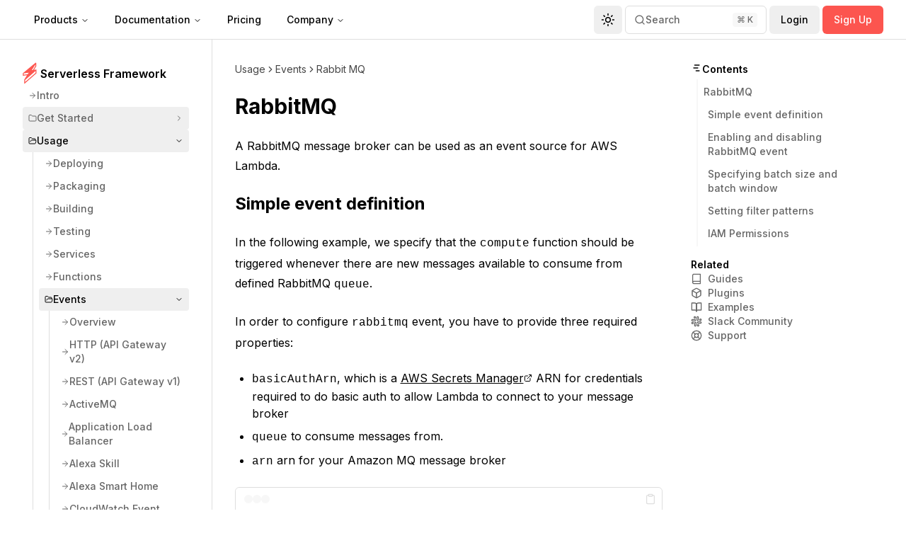

--- FILE ---
content_type: text/html; charset=utf-8
request_url: https://www.serverless.com/framework/docs/providers/aws/events/rabbitmq
body_size: 24653
content:
<!DOCTYPE html><html lang="en"><head><meta charSet="utf-8"/><meta name="viewport" content="width=device-width, initial-scale=1"/><link rel="preload" href="/_next/static/media/e4af272ccee01ff0-s.p.woff2" as="font" crossorigin="" type="font/woff2"/><link rel="stylesheet" href="/_next/static/css/729bf6c8244fe7b2.css" data-precedence="next"/><link rel="preload" as="script" fetchPriority="low" href="/_next/static/chunks/webpack-5fb96b1bcdfd12fc.js"/><script src="/_next/static/chunks/fd9d1056-296164955df9635b.js" async=""></script><script src="/_next/static/chunks/117-d21cdf0b6db94919.js" async=""></script><script src="/_next/static/chunks/main-app-cca6581d28e846a3.js" async=""></script><script src="/_next/static/chunks/203-e6632d96863b3bb9.js" async=""></script><script src="/_next/static/chunks/app/framework/docs/%5B%5B...slug%5D%5D/error-3c16da23d0dc6163.js" async=""></script><script src="/_next/static/chunks/app/global-error-80cd9eea646506c1.js" async=""></script><script src="/_next/static/chunks/648-e80632d1c3a0a591.js" async=""></script><script src="/_next/static/chunks/14-1fb90a4c093c52d8.js" async=""></script><script src="/_next/static/chunks/32-d6bd7dfdcd134f1b.js" async=""></script><script src="/_next/static/chunks/880-c2080c7af408e20b.js" async=""></script><script src="/_next/static/chunks/app/framework/layout-0097f962b24c4d9d.js" async=""></script><script src="/_next/static/chunks/app/framework/error-92eed3d33da6fd8e.js" async=""></script><script src="/_next/static/chunks/832-48ac33b238414e31.js" async=""></script><script src="/_next/static/chunks/186-c59c4bdd4d0115b4.js" async=""></script><script src="/_next/static/chunks/app/layout-5969abf77f78c3de.js" async=""></script><script src="/_next/static/chunks/app/error-0d5c1edcb45521d5.js" async=""></script><title>Serverless Framework - AWS Lambda Events - RabbitMQ</title><meta name="description" content="Setting up AWS RabbitMQ Events with AWS Lambda via the Serverless Framework"/><meta property="og:title" content="Serverless Framework - AWS Lambda Events - RabbitMQ"/><meta property="og:description" content="Setting up AWS RabbitMQ Events with AWS Lambda via the Serverless Framework"/><meta property="og:url" content="https://www.serverless.com/framework/docs/providers/aws/events/rabbitmq"/><meta property="og:image" content="https://assets.serverless-extras.com/website/general/social-card-serverless-framework-1a.png"/><meta property="og:image:width" content="800"/><meta property="og:image:height" content="600"/><meta property="og:image:alt" content="Serverless Framework Documentation"/><meta name="twitter:card" content="summary_large_image"/><meta name="twitter:title" content="Serverless Framework - AWS Lambda Events - RabbitMQ"/><meta name="twitter:description" content="Setting up AWS RabbitMQ Events with AWS Lambda via the Serverless Framework"/><meta name="twitter:image" content="https://assets.serverless-extras.com/website/general/social-card-serverless-framework-1a.png"/><meta name="twitter:image:width" content="800"/><meta name="twitter:image:height" content="600"/><meta name="twitter:image:alt" content="Serverless Framework Documentation"/><link rel="icon" href="/favicon.ico" type="image/x-icon" sizes="32x32"/><link rel="icon" href="/framework/icon?85469ab1934b6743" type="image/png" sizes="32x32"/><meta name="next-size-adjust"/><script src="/_next/static/chunks/polyfills-42372ed130431b0a.js" noModule=""></script></head><body class="relative !scroll-smooth font-sans antialiased __variable_f367f3"><script>!function(){try{var d=document.documentElement,c=d.classList;c.remove('light','dark');var e=localStorage.getItem('theme');if('system'===e||(!e&&true)){var t='(prefers-color-scheme: dark)',m=window.matchMedia(t);if(m.media!==t||m.matches){d.style.colorScheme = 'dark';c.add('dark')}else{d.style.colorScheme = 'light';c.add('light')}}else if(e){c.add(e|| '')}if(e==='light'||e==='dark')d.style.colorScheme=e}catch(e){}}()</script><div class="bg-background sticky inset-x-0 top-0 z-20 h-14 w-full border-b"><div class="container mx-auto"><div class="flex h-14 items-center gap-8"><a class="my-auto" href="/"><svg class=" min-h-[20px]" focusable="false" aria-hidden="true" viewBox="0 0 140 20"><path d="M46.2079 15.3604C46.6035 14.9906 47.0585 14.2706 46.9991 13.1615C46.8804 10.7679 44.5068 10.4955 42.9243 10.3009C40.9463 10.0869 40.6298 9.87281 40.61 9.28902C40.61 8.54956 41.6386 8.17984 42.5683 8.21875C44.3288 8.27713 45.9112 8.86092 45.9112 8.86092L46.5442 6.93443C46.465 6.91497 44.6848 6.37011 42.6276 6.31173C40.4913 6.25335 38.5331 7.22632 38.5924 9.32794C38.632 11.8577 41.0848 12.1301 42.687 12.3052C44.5068 12.5193 45.0013 12.7139 45.0408 13.2588C45.0606 13.6674 45.0408 14.7571 42.4694 14.5625C40.7683 14.4263 39.2452 13.6674 39.2254 13.6479L38.3748 15.3993C38.4737 15.4382 40.3331 16.3334 42.509 16.3917C43.6167 16.4306 45.1991 16.3723 46.2079 15.3604ZM53.6008 16.3723C55.5393 16.3723 57.458 15.5939 57.458 15.5939L56.9437 13.862C56.9437 13.862 55.2426 14.5236 53.68 14.5236C51.6821 14.5236 50.6733 13.2782 50.6733 12.0912H57.9921L57.9926 10.939C57.9969 10.583 57.9567 6.31173 53.5019 6.31173C49.373 6.31173 48.5808 9.82068 48.5574 11.2475L48.5568 11.3128C48.5568 12.6166 49.0711 16.3723 53.6008 16.3723ZM55.9943 10.3593H50.6931C50.6931 10.3593 50.9305 8.23821 53.5019 8.23821C56.1327 8.23821 55.9943 10.3593 55.9943 10.3593ZM62.5169 16.2166V10.1258C62.5169 9.4447 63.407 8.53011 64.2971 8.53011H67.7389V6.48686H64.5938C62.8136 6.48686 62.3586 8.08254 62.3586 8.37443L62.24 6.48686H60.3015V16.2166H62.5169ZM75.5275 16.2166L78.6726 6.48686H76.5561L73.945 14.329L71.611 6.48686H69.3758L72.3824 16.2166H75.5275ZM84.8787 16.3723C86.8172 16.3723 88.7359 15.5939 88.7359 15.5939L88.2216 13.862C88.2216 13.862 86.5205 14.5236 84.9578 14.5236C82.96 14.5236 81.9512 13.2782 81.9512 12.0912H89.27L89.2704 10.939C89.2748 10.583 89.2345 6.31173 84.7798 6.31173C80.6508 6.31173 79.8586 9.82068 79.8352 11.2475L79.8347 11.3128C79.8347 12.6166 80.349 16.3723 84.8787 16.3723ZM87.2721 10.3593H81.971C81.971 10.3593 82.2083 8.23821 84.7798 8.23821C87.4106 8.23821 87.2721 10.3593 87.2721 10.3593ZM93.7947 16.2166V10.1258C93.7947 9.4447 94.6848 8.53011 95.575 8.53011H99.0168V6.48686H95.8717C94.0914 6.48686 93.6365 8.08254 93.6365 8.37443L93.5178 6.48686H91.5793V16.2166H93.7947ZM108.388 16.2166V14.1733H104.313V2.59497H99.0316V4.38524H102.196V16.2166H108.388ZM114.772 16.3723C116.71 16.3723 118.629 15.5939 118.629 15.5939L118.115 13.862C118.115 13.862 116.414 14.5236 114.851 14.5236C112.853 14.5236 111.844 13.2782 111.844 12.0912H119.163L119.164 10.939C119.168 10.583 119.128 6.31173 114.673 6.31173C110.544 6.31173 109.752 9.82068 109.728 11.2475L109.728 11.3128C109.728 12.6166 110.242 16.3723 114.772 16.3723ZM117.165 10.3593H111.864C111.864 10.3593 112.102 8.23821 114.673 8.23821C117.304 8.23821 117.165 10.3593 117.165 10.3593ZM128.495 15.3604C128.89 14.9906 129.345 14.2706 129.286 13.1615C129.167 10.7679 126.793 10.4955 125.211 10.3009C123.233 10.0869 122.917 9.87281 122.897 9.28902C122.897 8.54956 123.925 8.17984 124.855 8.21875C126.615 8.27713 128.198 8.86092 128.198 8.86092L128.831 6.93443C128.752 6.91497 126.972 6.37011 124.914 6.31173C122.778 6.25335 120.82 7.22632 120.879 9.32794C120.919 11.8577 123.371 12.1301 124.974 12.3052C126.793 12.5193 127.288 12.7139 127.328 13.2588C127.347 13.6674 127.328 14.7571 124.756 14.5625C123.055 14.4263 121.532 13.6674 121.512 13.6479L120.662 15.3993C120.76 15.4382 122.62 16.3334 124.796 16.3917C125.903 16.4306 127.486 16.3723 128.495 15.3604ZM138.652 15.3604C139.047 14.9906 139.502 14.2706 139.443 13.1615C139.324 10.7679 136.951 10.4955 135.368 10.3009C133.39 10.0869 133.074 9.87281 133.054 9.28902C133.054 8.54956 134.083 8.17984 135.012 8.21875C136.773 8.27713 138.355 8.86092 138.355 8.86092L138.988 6.93443C138.909 6.91497 137.129 6.37011 135.072 6.31173C132.935 6.25335 130.977 7.22632 131.036 9.32794C131.076 11.8577 133.529 12.1301 135.131 12.3052C136.951 12.5193 137.445 12.7139 137.485 13.2588C137.505 13.6674 137.485 14.7571 134.913 14.5625C133.212 14.4263 131.689 13.6674 131.669 13.6479L130.819 15.3993C130.918 15.4382 132.777 16.3334 134.953 16.3917C136.061 16.4306 137.643 16.3723 138.652 15.3604Z" class="fill-foreground"></path><path d="M8.39277 4.32432L9.89023 0H0V4.32432H8.39277ZM25.8245 4.32432V0H14.6104L13.187 4.32432H25.8245ZM5.82531 11.8919L7.14294 7.56757H0V11.8919H5.82531ZM25.8245 11.8919V7.56757H11.7744L10.4397 11.8919H25.8245ZM3.0907 20L4.39566 15.6757H0V20H3.0907ZM25.8245 20V15.6757H9.13034L7.6924 20H25.8245Z" fill="#FD5750"></path></svg></a><nav aria-label="Main" data-orientation="horizontal" dir="ltr" class="relative z-10 max-w-max items-center justify-center hidden flex-1 lg:flex"><div style="position:relative"><ul data-orientation="horizontal" class="group flex-1 list-none items-center justify-center space-x-1 flex" dir="ltr"><li><button id="radix-:R16kq:-trigger-radix-:R1d6kq:" data-state="closed" aria-expanded="false" aria-controls="radix-:R16kq:-content-radix-:R1d6kq:" class="bg-background hover:bg-accent hover:text-accent-foreground focus:bg-accent focus:text-accent-foreground data-[active]:bg-accent/50 data-[state=open]:bg-accent/50 group inline-flex h-10 w-max items-center justify-center rounded-md px-4 py-2 text-sm font-medium transition-colors focus:outline-none disabled:pointer-events-none disabled:opacity-50 group" data-radix-collection-item="">Products<!-- --> <svg xmlns="http://www.w3.org/2000/svg" width="24" height="24" viewBox="0 0 24 24" fill="none" stroke="currentColor" stroke-width="2" stroke-linecap="round" stroke-linejoin="round" class="lucide lucide-chevron-down relative top-px ml-1 size-3 transition duration-200 group-data-[state=open]:rotate-180" aria-hidden="true"><path d="m6 9 6 6 6-6"></path></svg></button></li><li><button id="radix-:R16kq:-trigger-radix-:R6d6kq:" data-state="closed" aria-expanded="false" aria-controls="radix-:R16kq:-content-radix-:R6d6kq:" class="bg-background hover:bg-accent hover:text-accent-foreground focus:bg-accent focus:text-accent-foreground data-[active]:bg-accent/50 data-[state=open]:bg-accent/50 group inline-flex h-10 w-max items-center justify-center rounded-md px-4 py-2 text-sm font-medium transition-colors focus:outline-none disabled:pointer-events-none disabled:opacity-50 group" data-radix-collection-item="">Documentation<!-- --> <svg xmlns="http://www.w3.org/2000/svg" width="24" height="24" viewBox="0 0 24 24" fill="none" stroke="currentColor" stroke-width="2" stroke-linecap="round" stroke-linejoin="round" class="lucide lucide-chevron-down relative top-px ml-1 size-3 transition duration-200 group-data-[state=open]:rotate-180" aria-hidden="true"><path d="m6 9 6 6 6-6"></path></svg></button></li><li><a href="/pricing" class="bg-background hover:bg-accent hover:text-accent-foreground focus:bg-accent focus:text-accent-foreground data-[active]:bg-accent/50 data-[state=open]:bg-accent/50 group inline-flex h-10 w-max items-center justify-center rounded-md px-4 py-2 text-sm font-medium transition-colors focus:outline-none disabled:pointer-events-none disabled:opacity-50" data-radix-collection-item="">Pricing</a></li><li><button id="radix-:R16kq:-trigger-radix-:R3d6kq:" data-state="closed" aria-expanded="false" aria-controls="radix-:R16kq:-content-radix-:R3d6kq:" class="bg-background hover:bg-accent hover:text-accent-foreground focus:bg-accent focus:text-accent-foreground data-[active]:bg-accent/50 data-[state=open]:bg-accent/50 group inline-flex h-10 w-max items-center justify-center rounded-md px-4 py-2 text-sm font-medium transition-colors focus:outline-none disabled:pointer-events-none disabled:opacity-50 group" data-radix-collection-item="">Company<!-- --> <svg xmlns="http://www.w3.org/2000/svg" width="24" height="24" viewBox="0 0 24 24" fill="none" stroke="currentColor" stroke-width="2" stroke-linecap="round" stroke-linejoin="round" class="lucide lucide-chevron-down relative top-px ml-1 size-3 transition duration-200 group-data-[state=open]:rotate-180" aria-hidden="true"><path d="m6 9 6 6 6-6"></path></svg></button></li></ul></div><div class="absolute left-0 top-full flex justify-center"></div></nav><div class="flex-1"></div><nav aria-label="Main" data-orientation="horizontal" dir="ltr" class="relative z-10 max-w-max items-center justify-center hidden flex-1 lg:flex"><div style="position:relative"><ul data-orientation="horizontal" class="group flex-1 list-none items-center justify-center space-x-1 flex gap-1" dir="ltr"><li><button class="ring-offset-background focus-visible:ring-ring inline-flex items-center justify-center whitespace-nowrap rounded-md text-sm font-medium transition-colors focus-visible:outline-none focus-visible:ring-2 focus-visible:ring-offset-2 disabled:pointer-events-none disabled:opacity-50 hover:bg-accent hover:text-accent-foreground size-10" type="button" id="radix-:R9e6kq:" aria-haspopup="menu" aria-expanded="false" data-state="closed"><svg xmlns="http://www.w3.org/2000/svg" width="24" height="24" viewBox="0 0 24 24" fill="none" stroke="currentColor" stroke-width="2" stroke-linecap="round" stroke-linejoin="round" class="lucide lucide-sun size-[1.2rem] rotate-0 scale-100 transition-all dark:-rotate-90 dark:scale-0"><circle cx="12" cy="12" r="4"></circle><path d="M12 2v2"></path><path d="M12 20v2"></path><path d="m4.93 4.93 1.41 1.41"></path><path d="m17.66 17.66 1.41 1.41"></path><path d="M2 12h2"></path><path d="M20 12h2"></path><path d="m6.34 17.66-1.41 1.41"></path><path d="m19.07 4.93-1.41 1.41"></path></svg><svg xmlns="http://www.w3.org/2000/svg" width="24" height="24" viewBox="0 0 24 24" fill="none" stroke="currentColor" stroke-width="2" stroke-linecap="round" stroke-linejoin="round" class="lucide lucide-moon absolute size-[1.2rem] rotate-90 scale-0 transition-all dark:rotate-0 dark:scale-100"><path d="M12 3a6 6 0 0 0 9 9 9 9 0 1 1-9-9Z"></path></svg><span class="sr-only">Toggle theme</span></button></li><li><button class="ring-offset-background focus-visible:ring-ring whitespace-nowrap text-sm font-medium transition-colors focus-visible:outline-none focus-visible:ring-2 focus-visible:ring-offset-2 disabled:pointer-events-none disabled:opacity-50 border-input bg-background hover:bg-accent hover:text-accent-foreground border py-2 flex h-10 min-h-10 w-full min-w-[200px] items-center justify-start gap-2 rounded-md px-3 text-grey-text"><svg xmlns="http://www.w3.org/2000/svg" width="24" height="24" viewBox="0 0 24 24" fill="none" stroke="currentColor" stroke-width="2" stroke-linecap="round" stroke-linejoin="round" class="lucide lucide-search size-4"><circle cx="11" cy="11" r="8"></circle><path d="m21 21-4.3-4.3"></path></svg><span class="text-sm font-medium">Search</span><span class="ml-auto rounded-sm bg-accent px-1.5 py-0.5 text-xs text-grey-text">⌘ K</span></button></li><a data-radix-collection-item="" href="https://app.serverless.com"><button class="ring-offset-background focus-visible:ring-ring inline-flex items-center justify-center whitespace-nowrap rounded-md text-sm font-medium transition-colors focus-visible:outline-none focus-visible:ring-2 focus-visible:ring-offset-2 disabled:pointer-events-none disabled:opacity-50 hover:bg-accent hover:text-accent-foreground h-10 px-4 py-2">Login</button></a><a data-radix-collection-item="" href="https://app.serverless.com"><button class="ring-offset-background focus-visible:ring-ring inline-flex items-center justify-center whitespace-nowrap rounded-md text-sm font-medium transition-colors focus-visible:outline-none focus-visible:ring-2 focus-visible:ring-offset-2 disabled:pointer-events-none disabled:opacity-50 bg-primary text-primary-foreground hover:bg-primary/90 h-10 px-4 py-2">Sign Up</button></a></ul></div><div class="absolute left-0 top-full flex justify-center"></div></nav><button class="ring-offset-background focus-visible:ring-ring inline-flex items-center justify-center whitespace-nowrap rounded-md text-sm font-medium transition-colors focus-visible:outline-none focus-visible:ring-2 focus-visible:ring-offset-2 disabled:pointer-events-none disabled:opacity-50 border-input bg-background hover:bg-accent hover:text-accent-foreground border h-10 px-4 py-2 ml-2 lg:hidden" type="button" aria-haspopup="dialog" aria-expanded="false" aria-controls="radix-:R2mkq:" data-state="closed"><svg xmlns="http://www.w3.org/2000/svg" width="24" height="24" viewBox="0 0 24 24" fill="none" stroke="currentColor" stroke-width="2" stroke-linecap="round" stroke-linejoin="round" class="lucide lucide-menu size-4"><line x1="4" x2="20" y1="12" y2="12"></line><line x1="4" x2="20" y1="6" y2="6"></line><line x1="4" x2="20" y1="18" y2="18"></line></svg><span class="sr-only">Toggle navigation menu</span></button></div></div></div><!--$!--><template data-dgst="BAILOUT_TO_CLIENT_SIDE_RENDERING"></template><div class="container mx-auto p-4 lg:p-8"><div class="relative grid w-full grid-cols-1 gap-8 lg:grid-cols-[minmax(180px,22%)_1fr]"><div class="hidden lg:block"><div class="sticky top-20 max-h-[calc(100vh-5rem)] overflow-y-auto pr-2"><nav class="grid gap-1"><div class="animate-pulse rounded-md bg-accent mb-4 h-6 w-1/2"></div><div class="animate-pulse rounded-md bg-accent mb-4 h-6 w-2/3"></div><div class="animate-pulse rounded-md bg-accent mb-4 h-6 w-full"></div><div class="animate-pulse rounded-md bg-accent mb-4 h-6 w-3/4"></div><div class="animate-pulse rounded-md bg-accent mb-4 h-6 w-1/2"></div><div class="animate-pulse rounded-md bg-accent mb-4 h-6 w-2/3"></div><div class="animate-pulse rounded-md bg-accent mb-4 h-6 w-full"></div><div class="animate-pulse rounded-md bg-accent mb-4 h-6 w-1/2"></div><div class="animate-pulse rounded-md bg-accent mb-4 h-6 w-3/4"></div><div class="animate-pulse rounded-md bg-accent mb-4 h-6 w-2/3"></div><div class="animate-pulse rounded-md bg-accent mb-4 h-6 w-2/3"></div><div class="animate-pulse rounded-md bg-accent mb-4 h-6 w-full"></div><div class="animate-pulse rounded-md bg-accent mb-4 h-6 w-full"></div><div class="animate-pulse rounded-md bg-accent mb-4 h-6 w-1/2"></div><div class="animate-pulse rounded-md bg-accent mb-4 h-6 w-3/4"></div><div class="animate-pulse rounded-md bg-accent mb-4 h-6 w-1/2"></div><div class="animate-pulse rounded-md bg-accent mb-4 h-6 w-3/4"></div><div class="animate-pulse rounded-md bg-accent mb-4 h-6 w-3/4"></div><div class="animate-pulse rounded-md bg-accent mb-4 h-6 w-2/3"></div></nav></div></div><main class="flex flex-col items-center justify-start gap-4 overflow-y-hidden"><div class="w-full"><div class="animate-pulse rounded-md bg-accent h-12 w-full"></div></div><div class="animate-pulse rounded-md bg-accent h-4 w-[200px]"></div><div class="w-full max-w-full space-y-4 whitespace-normal break-words"><div class="animate-pulse rounded-md bg-accent h-6 w-full"></div><div class="animate-pulse rounded-md bg-accent h-6 w-3/4"></div><div class="animate-pulse rounded-md bg-accent h-6 w-2/3"></div><div class="animate-pulse rounded-md bg-accent h-6 w-full"></div><div class="animate-pulse rounded-md bg-accent h-6 w-1/2"></div></div><div class="w-full max-w-full space-y-4 whitespace-normal break-words"><div class="animate-pulse rounded-md bg-accent h-6 w-full"></div><div class="animate-pulse rounded-md bg-accent h-6 w-3/4"></div><div class="animate-pulse rounded-md bg-accent h-6 w-2/3"></div><div class="animate-pulse rounded-md bg-accent h-6 w-full"></div><div class="animate-pulse rounded-md bg-accent h-6 w-1/2"></div></div><div class="w-full max-w-full space-y-4 whitespace-normal break-words"><div class="animate-pulse rounded-md bg-accent h-6 w-full"></div><div class="animate-pulse rounded-md bg-accent h-6 w-3/4"></div><div class="animate-pulse rounded-md bg-accent h-6 w-2/3"></div><div class="animate-pulse rounded-md bg-accent h-6 w-full"></div><div class="animate-pulse rounded-md bg-accent h-6 w-1/2"></div></div><div class="my-6 w-full border-t"></div><div class="flex w-full justify-between"><div class="animate-pulse rounded-md bg-accent h-10 w-[120px]"></div><div class="animate-pulse rounded-md bg-accent h-10 w-[120px]"></div></div><div class="w-full space-y-4"><div class="animate-pulse rounded-md bg-accent h-40 w-full"></div><div class="animate-pulse rounded-md bg-accent h-40 w-full"></div></div></main><div class="hidden lg:block"><div class="sticky top-20 max-h-[calc(100vh-5rem)] overflow-y-auto pr-2"><nav class="grid gap-1"><div class="flex gap-1"><div class="animate-pulse rounded-md bg-accent size-6"></div><div class="animate-pulse rounded-md bg-accent h-6 w-[100px]"></div></div><ul class="relative ml-2 flex flex-col gap-1 pl-1"><li class="relative my-1 pl-4"><div class="animate-pulse rounded-md bg-accent h-4 w-full"></div></li><li class="relative my-1 pl-4"><div class="animate-pulse rounded-md bg-accent h-4 w-full"></div></li><li class="relative my-1 pl-4"><div class="animate-pulse rounded-md bg-accent h-4 w-full"></div></li><li class="relative my-1 pl-4"><div class="animate-pulse rounded-md bg-accent h-4 w-full"></div></li><li class="relative my-1 pl-4"><div class="animate-pulse rounded-md bg-accent h-4 w-full"></div></li><li class="relative my-1 pl-4"><div class="animate-pulse rounded-md bg-accent h-4 w-full"></div></li><li class="relative my-1 pl-4"><div class="animate-pulse rounded-md bg-accent h-4 w-full"></div></li><li class="relative my-1 pl-4"><div class="animate-pulse rounded-md bg-accent h-4 w-full"></div></li><li class="relative my-1 pl-4"><div class="animate-pulse rounded-md bg-accent h-4 w-full"></div></li><li class="relative my-1 pl-4"><div class="animate-pulse rounded-md bg-accent h-4 w-full"></div></li></ul></nav><nav class="mt-4 flex flex-col gap-3"><div class="animate-pulse rounded-md bg-accent h-6 w-[100px]"></div><div class="flex items-center gap-2"><div class="animate-pulse rounded-md bg-accent size-6"></div><div class="animate-pulse rounded-md bg-accent h-6 w-[100px]"></div></div><div class="flex items-center gap-2"><div class="animate-pulse rounded-md bg-accent size-6"></div><div class="animate-pulse rounded-md bg-accent h-6 w-[100px]"></div></div><div class="flex items-center gap-2"><div class="animate-pulse rounded-md bg-accent size-6"></div><div class="animate-pulse rounded-md bg-accent h-6 w-[100px]"></div></div><div class="flex items-center gap-2"><div class="animate-pulse rounded-md bg-accent size-6"></div><div class="animate-pulse rounded-md bg-accent h-6 w-[100px]"></div></div><div class="flex items-center gap-2"><div class="animate-pulse rounded-md bg-accent size-6"></div><div class="animate-pulse rounded-md bg-accent h-6 w-[100px]"></div></div></nav></div></div></div></div><!--/$--><footer class="border-t  py-4 "><div class="container mx-auto flex flex-col items-center justify-between gap-4 px-4 lg:flex-row"><span class="text-grey-text text-sm ">© <!-- -->2025<!-- --> Serverless, Inc. All rights reserved.</span><div class="flex flex-col items-center gap-4 lg:flex-row"><a target="_blank" rel="noopener noreferrer" href="https://www.serverless.com/legal/terms" class="text-grey-text hover:text-foreground text-sm transition-colors">Terms of Service</a><a target="_blank" rel="noopener noreferrer" href="https://www.serverless.com/legal/privacy" class="text-grey-text hover:text-foreground text-sm transition-colors">Privacy Policy</a></div><div class="flex items-center gap-4"><a target="_blank" rel="noopener noreferrer" href="https://x.com/goserverless/" class="text-grey-text hover:text-foreground transition-colors " aria-label="Twitter"><svg xmlns="http://www.w3.org/2000/svg" width="24" height="24" viewBox="0 0 24 24" fill="none" stroke="currentColor" stroke-width="2" stroke-linecap="round" stroke-linejoin="round" class="lucide lucide-twitter size-4"><path d="M22 4s-.7 2.1-2 3.4c1.6 10-9.4 17.3-18 11.6 2.2.1 4.4-.6 6-2C3 15.5.5 9.6 3 5c2.2 2.6 5.6 4.1 9 4-.9-4.2 4-6.6 7-3.8 1.1 0 3-1.2 3-1.2z"></path></svg></a><a target="_blank" rel="noopener noreferrer" href="https://github.com/serverless" class="text-grey-text hover:text-foreground transition-colors " aria-label="GitHub"><svg xmlns="http://www.w3.org/2000/svg" width="24" height="24" viewBox="0 0 24 24" fill="none" stroke="currentColor" stroke-width="2" stroke-linecap="round" stroke-linejoin="round" class="lucide lucide-github size-4"><path d="M15 22v-4a4.8 4.8 0 0 0-1-3.5c3 0 6-2 6-5.5.08-1.25-.27-2.48-1-3.5.28-1.15.28-2.35 0-3.5 0 0-1 0-3 1.5-2.64-.5-5.36-.5-8 0C6 2 5 2 5 2c-.3 1.15-.3 2.35 0 3.5A5.403 5.403 0 0 0 4 9c0 3.5 3 5.5 6 5.5-.39.49-.68 1.05-.85 1.65-.17.6-.22 1.23-.15 1.85v4"></path><path d="M9 18c-4.51 2-5-2-7-2"></path></svg></a><a target="_blank" rel="noopener noreferrer" href="https://www.linkedin.com/company/serverless/" class="text-grey-text hover:text-foreground transition-colors " aria-label="LinkedIn"><svg xmlns="http://www.w3.org/2000/svg" width="24" height="24" viewBox="0 0 24 24" fill="none" stroke="currentColor" stroke-width="2" stroke-linecap="round" stroke-linejoin="round" class="lucide lucide-linkedin size-4"><path d="M16 8a6 6 0 0 1 6 6v7h-4v-7a2 2 0 0 0-2-2 2 2 0 0 0-2 2v7h-4v-7a6 6 0 0 1 6-6z"></path><rect width="4" height="12" x="2" y="9"></rect><circle cx="4" cy="4" r="2"></circle></svg></a><a target="_blank" rel="noopener noreferrer" href="https://www.facebook.com/serverless/" class="text-grey-text hover:text-foreground transition-colors " aria-label="Facebook"><svg xmlns="http://www.w3.org/2000/svg" width="24" height="24" viewBox="0 0 24 24" fill="none" stroke="currentColor" stroke-width="2" stroke-linecap="round" stroke-linejoin="round" class="lucide lucide-facebook size-4"><path d="M18 2h-3a5 5 0 0 0-5 5v3H7v4h3v8h4v-8h3l1-4h-4V7a1 1 0 0 1 1-1h3z"></path></svg></a><a target="_blank" rel="noopener noreferrer" href="https://www.youtube.com/channel/UCFYG383lawh9Hrs_DEKTtdg" class="text-grey-text hover:text-foreground transition-colors " aria-label="YouTube"><svg xmlns="http://www.w3.org/2000/svg" width="24" height="24" viewBox="0 0 24 24" fill="none" stroke="currentColor" stroke-width="2" stroke-linecap="round" stroke-linejoin="round" class="lucide lucide-youtube size-4"><path d="M2.5 17a24.12 24.12 0 0 1 0-10 2 2 0 0 1 1.4-1.4 49.56 49.56 0 0 1 16.2 0A2 2 0 0 1 21.5 7a24.12 24.12 0 0 1 0 10 2 2 0 0 1-1.4 1.4 49.55 49.55 0 0 1-16.2 0A2 2 0 0 1 2.5 17"></path><path d="m10 15 5-3-5-3z"></path></svg></a></div></div></footer><script src="/_next/static/chunks/webpack-5fb96b1bcdfd12fc.js" async=""></script><script>(self.__next_f=self.__next_f||[]).push([0]);self.__next_f.push([2,null])</script><script>self.__next_f.push([1,"1:HL[\"/_next/static/media/e4af272ccee01ff0-s.p.woff2\",\"font\",{\"crossOrigin\":\"\",\"type\":\"font/woff2\"}]\n2:HL[\"/_next/static/css/729bf6c8244fe7b2.css\",\"style\"]\n"])</script><script>self.__next_f.push([1,"3:I[12846,[],\"\"]\n6:I[4707,[],\"\"]\n8:I[37686,[\"203\",\"static/chunks/203-e6632d96863b3bb9.js\",\"405\",\"static/chunks/app/framework/docs/%5B%5B...slug%5D%5D/error-3c16da23d0dc6163.js\"],\"default\"]\nb:I[36423,[],\"\"]\nf:I[82309,[\"203\",\"static/chunks/203-e6632d96863b3bb9.js\",\"470\",\"static/chunks/app/global-error-80cd9eea646506c1.js\"],\"default\"]\n7:[\"slug\",\"providers/aws/events/rabbitmq\",\"oc\"]\n10:[]\n"])</script><script>self.__next_f.push([1,"0:[\"$\",\"$L3\",null,{\"buildId\":\"RyjZqvC8wmHTkSgCCJeb9\",\"assetPrefix\":\"\",\"urlParts\":[\"\",\"framework\",\"docs\",\"providers\",\"aws\",\"events\",\"rabbitmq\"],\"initialTree\":[\"\",{\"children\":[\"framework\",{\"children\":[\"docs\",{\"children\":[[\"slug\",\"providers/aws/events/rabbitmq\",\"oc\"],{\"children\":[\"__PAGE__?{\\\"slug\\\":[\\\"providers\\\",\\\"aws\\\",\\\"events\\\",\\\"rabbitmq\\\"]}\",{}]}]}]}]},\"$undefined\",\"$undefined\",true],\"initialSeedData\":[\"\",{\"children\":[\"framework\",{\"children\":[\"docs\",{\"children\":[[\"slug\",\"providers/aws/events/rabbitmq\",\"oc\"],{\"children\":[\"__PAGE__\",{},[[\"$L4\",\"$L5\",null],null],null]},[null,[\"$\",\"$L6\",null,{\"parallelRouterKey\":\"children\",\"segmentPath\":[\"children\",\"framework\",\"children\",\"docs\",\"children\",\"$7\",\"children\"],\"error\":\"$8\",\"errorStyles\":[],\"errorScripts\":[],\"template\":\"$L9\",\"templateStyles\":[],\"templateScripts\":[],\"notFound\":\"$La\",\"notFoundStyles\":[]}]],null]},[null,[\"$\",\"$L6\",null,{\"parallelRouterKey\":\"children\",\"segmentPath\":[\"children\",\"framework\",\"children\",\"docs\",\"children\"],\"error\":\"$undefined\",\"errorStyles\":\"$undefined\",\"errorScripts\":\"$undefined\",\"template\":[\"$\",\"$Lb\",null,{}],\"templateStyles\":\"$undefined\",\"templateScripts\":\"$undefined\",\"notFound\":\"$undefined\",\"notFoundStyles\":\"$undefined\"}]],null]},[[null,\"$Lc\"],null],[[\"$\",\"div\",null,{\"className\":\"relative grid w-full grid-cols-1 gap-10 p-4 lg:grid-cols-[1fr_minmax(200px,240px)] lg:p-8\",\"children\":[[\"$\",\"main\",null,{\"className\":\"flex flex-col items-center justify-start gap-4 overflow-y-hidden\",\"children\":[[\"$\",\"div\",null,{\"className\":\"w-full max-w-full space-y-4 whitespace-normal break-words\",\"children\":[[\"$\",\"div\",null,{\"className\":\"animate-pulse rounded-md bg-accent h-6 w-2/4\"}],[\"$\",\"div\",null,{\"className\":\"animate-pulse rounded-md bg-accent h-6 w-2/3\"}],[\"$\",\"div\",null,{\"className\":\"animate-pulse rounded-md bg-accent h-6 w-full\"}],[\"$\",\"div\",null,{\"className\":\"animate-pulse rounded-md bg-accent h-6 w-3/4\"}],[\"$\",\"div\",null,{\"className\":\"animate-pulse rounded-md bg-accent h-6 w-2/3\"}],[\"$\",\"div\",null,{\"className\":\"animate-pulse rounded-md bg-accent h-6 w-full\"}],[\"$\",\"div\",null,{\"className\":\"animate-pulse rounded-md bg-accent h-6 w-1/2\"}]]}],[\"$\",\"div\",null,{\"className\":\"w-full max-w-full space-y-4 whitespace-normal break-words\",\"children\":[[\"$\",\"div\",null,{\"className\":\"animate-pulse rounded-md bg-accent h-6 w-full\"}],[\"$\",\"div\",null,{\"className\":\"animate-pulse rounded-md bg-accent h-6 w-3/4\"}],[\"$\",\"div\",null,{\"className\":\"animate-pulse rounded-md bg-accent h-6 w-2/3\"}],[\"$\",\"div\",null,{\"className\":\"animate-pulse rounded-md bg-accent h-6 w-full\"}],[\"$\",\"div\",null,{\"className\":\"animate-pulse rounded-md bg-accent h-6 w-1/2\"}]]}],[\"$\",\"div\",null,{\"className\":\"w-full max-w-full space-y-4 whitespace-normal break-words\",\"children\":[[\"$\",\"div\",null,{\"className\":\"animate-pulse rounded-md bg-accent h-6 w-full\"}],[\"$\",\"div\",null,{\"className\":\"animate-pulse rounded-md bg-accent h-6 w-3/4\"}],[\"$\",\"div\",null,{\"className\":\"animate-pulse rounded-md bg-accent h-6 w-2/3\"}],[\"$\",\"div\",null,{\"className\":\"animate-pulse rounded-md bg-accent h-6 w-full\"}],[\"$\",\"div\",null,{\"className\":\"animate-pulse rounded-md bg-accent h-6 w-1/2\"}]]}],[\"$\",\"div\",null,{\"className\":\"my-6 w-full border-t\"}],[\"$\",\"div\",null,{\"className\":\"flex w-full justify-between\",\"children\":[[\"$\",\"div\",null,{\"className\":\"animate-pulse rounded-md bg-accent h-10 w-[120px]\"}],[\"$\",\"div\",null,{\"className\":\"animate-pulse rounded-md bg-accent h-10 w-[120px]\"}]]}],[\"$\",\"div\",null,{\"className\":\"w-full space-y-4\",\"children\":[[\"$\",\"div\",null,{\"className\":\"animate-pulse rounded-md bg-accent h-40 w-full\"}],[\"$\",\"div\",null,{\"className\":\"animate-pulse rounded-md bg-accent h-40 w-full\"}]]}]]}],[\"$\",\"div\",null,{\"className\":\"hidden lg:block\",\"children\":[\"$\",\"div\",null,{\"className\":\"sticky top-20 max-h-[calc(100vh-5rem)] overflow-y-auto pr-2\",\"children\":[[\"$\",\"nav\",null,{\"className\":\"grid gap-1\",\"children\":[[\"$\",\"div\",null,{\"className\":\"flex gap-1\",\"children\":[[\"$\",\"div\",null,{\"className\":\"animate-pulse rounded-md bg-accent size-6\"}],[\"$\",\"div\",null,{\"className\":\"animate-pulse rounded-md bg-accent h-6 w-[100px]\"}]]}],[\"$\",\"ul\",null,{\"className\":\"relative ml-2 flex flex-col gap-1 pl-1\",\"children\":[[\"$\",\"li\",\"0\",{\"className\":\"relative my-1 pl-4\",\"children\":[\"$\",\"div\",null,{\"className\":\"animate-pulse rounded-md bg-accent h-4 w-full\"}]}],[\"$\",\"li\",\"1\",{\"className\":\"relative my-1 pl-4\",\"children\":[\"$\",\"div\",null,{\"className\":\"animate-pulse rounded-md bg-accent h-4 w-full\"}]}],[\"$\",\"li\",\"2\",{\"className\":\"relative my-1 pl-4\",\"children\":[\"$\",\"div\",null,{\"className\":\"animate-pulse rounded-md bg-accent h-4 w-full\"}]}],[\"$\",\"li\",\"3\",{\"className\":\"relative my-1 pl-4\",\"children\":[\"$\",\"div\",null,{\"className\":\"animate-pulse rounded-md bg-accent h-4 w-full\"}]}],[\"$\",\"li\",\"4\",{\"className\":\"relative my-1 pl-4\",\"children\":[\"$\",\"div\",null,{\"className\":\"animate-pulse rounded-md bg-accent h-4 w-full\"}]}],[\"$\",\"li\",\"5\",{\"className\":\"relative my-1 pl-4\",\"children\":[\"$\",\"div\",null,{\"className\":\"animate-pulse rounded-md bg-accent h-4 w-full\"}]}],[\"$\",\"li\",\"6\",{\"className\":\"relative my-1 pl-4\",\"children\":[\"$\",\"div\",null,{\"className\":\"animate-pulse rounded-md bg-accent h-4 w-full\"}]}],[\"$\",\"li\",\"7\",{\"className\":\"relative my-1 pl-4\",\"children\":[\"$\",\"div\",null,{\"className\":\"animate-pulse rounded-md bg-accent h-4 w-full\"}]}],[\"$\",\"li\",\"8\",{\"className\":\"relative my-1 pl-4\",\"children\":[\"$\",\"div\",null,{\"className\":\"animate-pulse rounded-md bg-accent h-4 w-full\"}]}],[\"$\",\"li\",\"9\",{\"className\":\"relative my-1 pl-4\",\"children\":[\"$\",\"div\",null,{\"className\":\"animate-pulse rounded-md bg-accent h-4 w-full\"}]}]]}]]}],[\"$\",\"nav\",null,{\"className\":\"mt-4 flex flex-col gap-3\",\"children\":[[\"$\",\"div\",null,{\"className\":\"animate-pulse rounded-md bg-accent h-6 w-[100px]\"}],[[\"$\",\"div\",\"0\",{\"className\":\"flex items-center gap-2\",\"children\":[[\"$\",\"div\",null,{\"className\":\"animate-pulse rounded-md bg-accent size-6\"}],[\"$\",\"div\",null,{\"className\":\"animate-pulse rounded-md bg-accent h-6 w-[100px]\"}]]}],[\"$\",\"div\",\"1\",{\"className\":\"flex items-center gap-2\",\"children\":[[\"$\",\"div\",null,{\"className\":\"animate-pulse rounded-md bg-accent size-6\"}],[\"$\",\"div\",null,{\"className\":\"animate-pulse rounded-md bg-accent h-6 w-[100px]\"}]]}],[\"$\",\"div\",\"2\",{\"className\":\"flex items-center gap-2\",\"children\":[[\"$\",\"div\",null,{\"className\":\"animate-pulse rounded-md bg-accent size-6\"}],[\"$\",\"div\",null,{\"className\":\"animate-pulse rounded-md bg-accent h-6 w-[100px]\"}]]}],[\"$\",\"div\",\"3\",{\"className\":\"flex items-center gap-2\",\"children\":[[\"$\",\"div\",null,{\"className\":\"animate-pulse rounded-md bg-accent size-6\"}],[\"$\",\"div\",null,{\"className\":\"animate-pulse rounded-md bg-accent h-6 w-[100px]\"}]]}],[\"$\",\"div\",\"4\",{\"className\":\"flex items-center gap-2\",\"children\":[[\"$\",\"div\",null,{\"className\":\"animate-pulse rounded-md bg-accent size-6\"}],[\"$\",\"div\",null,{\"className\":\"animate-pulse rounded-md bg-accent h-6 w-[100px]\"}]]}]]]}]]}]}]]}],[],[]]]},[[[[\"$\",\"link\",\"0\",{\"rel\":\"stylesheet\",\"href\":\"/_next/static/css/729bf6c8244fe7b2.css\",\"precedence\":\"next\",\"crossOrigin\":\"$undefined\"}]],\"$Ld\"],null],[[\"$\",\"div\",null,{\"className\":\"container mx-auto p-4 lg:p-8\",\"children\":[\"$\",\"div\",null,{\"className\":\"relative grid w-full grid-cols-1 gap-8 lg:grid-cols-[minmax(180px,22%)_1fr]\",\"children\":[[\"$\",\"div\",null,{\"className\":\"hidden lg:block\",\"children\":[\"$\",\"div\",null,{\"className\":\"sticky top-20 max-h-[calc(100vh-5rem)] overflow-y-auto pr-2\",\"children\":[\"$\",\"nav\",null,{\"className\":\"grid gap-1\",\"children\":[[\"$\",\"div\",null,{\"className\":\"animate-pulse rounded-md bg-accent mb-4 h-6 w-1/2\"}],[\"$\",\"div\",null,{\"className\":\"animate-pulse rounded-md bg-accent mb-4 h-6 w-2/3\"}],[\"$\",\"div\",null,{\"className\":\"animate-pulse rounded-md bg-accent mb-4 h-6 w-full\"}],[\"$\",\"div\",null,{\"className\":\"animate-pulse rounded-md bg-accent mb-4 h-6 w-3/4\"}],[\"$\",\"div\",null,{\"className\":\"animate-pulse rounded-md bg-accent mb-4 h-6 w-1/2\"}],[\"$\",\"div\",null,{\"className\":\"animate-pulse rounded-md bg-accent mb-4 h-6 w-2/3\"}],[\"$\",\"div\",null,{\"className\":\"animate-pulse rounded-md bg-accent mb-4 h-6 w-full\"}],[\"$\",\"div\",null,{\"className\":\"animate-pulse rounded-md bg-accent mb-4 h-6 w-1/2\"}],[\"$\",\"div\",null,{\"className\":\"animate-pulse rounded-md bg-accent mb-4 h-6 w-3/4\"}],[\"$\",\"div\",null,{\"className\":\"animate-pulse rounded-md bg-accent mb-4 h-6 w-2/3\"}],[\"$\",\"div\",null,{\"className\":\"animate-pulse rounded-md bg-accent mb-4 h-6 w-2/3\"}],[\"$\",\"div\",null,{\"className\":\"animate-pulse rounded-md bg-accent mb-4 h-6 w-full\"}],[\"$\",\"div\",null,{\"className\":\"animate-pulse rounded-md bg-accent mb-4 h-6 w-full\"}],[\"$\",\"div\",null,{\"className\":\"animate-pulse rounded-md bg-accent mb-4 h-6 w-1/2\"}],[\"$\",\"div\",null,{\"className\":\"animate-pulse rounded-md bg-accent mb-4 h-6 w-3/4\"}],[\"$\",\"div\",null,{\"className\":\"animate-pulse rounded-md bg-accent mb-4 h-6 w-1/2\"}],[\"$\",\"div\",null,{\"className\":\"animate-pulse rounded-md bg-accent mb-4 h-6 w-3/4\"}],[\"$\",\"div\",null,{\"className\":\"animate-pulse rounded-md bg-accent mb-4 h-6 w-3/4\"}],[\"$\",\"div\",null,{\"className\":\"animate-pulse rounded-md bg-accent mb-4 h-6 w-2/3\"}]]}]}]}],[\"$\",\"main\",null,{\"className\":\"flex flex-col items-center justify-start gap-4 overflow-y-hidden\",\"children\":[[\"$\",\"div\",null,{\"className\":\"w-full\",\"children\":[\"$\",\"div\",null,{\"className\":\"animate-pulse rounded-md bg-accent h-12 w-full\"}]}],[\"$\",\"div\",null,{\"className\":\"animate-pulse rounded-md bg-accent h-4 w-[200px]\"}],[\"$\",\"div\",null,{\"className\":\"w-full max-w-full space-y-4 whitespace-normal break-words\",\"children\":[[\"$\",\"div\",null,{\"className\":\"animate-pulse rounded-md bg-accent h-6 w-full\"}],[\"$\",\"div\",null,{\"className\":\"animate-pulse rounded-md bg-accent h-6 w-3/4\"}],[\"$\",\"div\",null,{\"className\":\"animate-pulse rounded-md bg-accent h-6 w-2/3\"}],[\"$\",\"div\",null,{\"className\":\"animate-pulse rounded-md bg-accent h-6 w-full\"}],[\"$\",\"div\",null,{\"className\":\"animate-pulse rounded-md bg-accent h-6 w-1/2\"}]]}],[\"$\",\"div\",null,{\"className\":\"w-full max-w-full space-y-4 whitespace-normal break-words\",\"children\":[[\"$\",\"div\",null,{\"className\":\"animate-pulse rounded-md bg-accent h-6 w-full\"}],[\"$\",\"div\",null,{\"className\":\"animate-pulse rounded-md bg-accent h-6 w-3/4\"}],[\"$\",\"div\",null,{\"className\":\"animate-pulse rounded-md bg-accent h-6 w-2/3\"}],[\"$\",\"div\",null,{\"className\":\"animate-pulse rounded-md bg-accent h-6 w-full\"}],[\"$\",\"div\",null,{\"className\":\"animate-pulse rounded-md bg-accent h-6 w-1/2\"}]]}],[\"$\",\"div\",null,{\"className\":\"w-full max-w-full space-y-4 whitespace-normal break-words\",\"children\":[[\"$\",\"div\",null,{\"className\":\"animate-pulse rounded-md bg-accent h-6 w-full\"}],[\"$\",\"div\",null,{\"className\":\"animate-pulse rounded-md bg-accent h-6 w-3/4\"}],[\"$\",\"div\",null,{\"className\":\"animate-pulse rounded-md bg-accent h-6 w-2/3\"}],[\"$\",\"div\",null,{\"className\":\"animate-pulse rounded-md bg-accent h-6 w-full\"}],[\"$\",\"div\",null,{\"className\":\"animate-pulse rounded-md bg-accent h-6 w-1/2\"}]]}],[\"$\",\"div\",null,{\"className\":\"my-6 w-full border-t\"}],[\"$\",\"div\",null,{\"className\":\"flex w-full justify-between\",\"children\":[[\"$\",\"div\",null,{\"className\":\"animate-pulse rounded-md bg-accent h-10 w-[120px]\"}],[\"$\",\"div\",null,{\"className\":\"animate-pulse rounded-md bg-accent h-10 w-[120px]\"}]]}],[\"$\",\"div\",null,{\"className\":\"w-full space-y-4\",\"children\":[[\"$\",\"div\",null,{\"className\":\"animate-pulse rounded-md bg-accent h-40 w-full\"}],[\"$\",\"div\",null,{\"className\":\"animate-pulse rounded-md bg-accent h-40 w-full\"}]]}]]}],[\"$\",\"div\",null,{\"className\":\"hidden lg:block\",\"children\":[\"$\",\"div\",null,{\"className\":\"sticky top-20 max-h-[calc(100vh-5rem)] overflow-y-auto pr-2\",\"children\":[[\"$\",\"nav\",null,{\"className\":\"grid gap-1\",\"children\":[[\"$\",\"div\",null,{\"className\":\"flex gap-1\",\"children\":[[\"$\",\"div\",null,{\"className\":\"animate-pulse rounded-md bg-accent size-6\"}],[\"$\",\"div\",null,{\"className\":\"animate-pulse rounded-md bg-accent h-6 w-[100px]\"}]]}],[\"$\",\"ul\",null,{\"className\":\"relative ml-2 flex flex-col gap-1 pl-1\",\"children\":[[\"$\",\"li\",\"0\",{\"className\":\"relative my-1 pl-4\",\"children\":[\"$\",\"div\",null,{\"className\":\"animate-pulse rounded-md bg-accent h-4 w-full\"}]}],[\"$\",\"li\",\"1\",{\"className\":\"relative my-1 pl-4\",\"children\":[\"$\",\"div\",null,{\"className\":\"animate-pulse rounded-md bg-accent h-4 w-full\"}]}],[\"$\",\"li\",\"2\",{\"className\":\"relative my-1 pl-4\",\"children\":[\"$\",\"div\",null,{\"className\":\"animate-pulse rounded-md bg-accent h-4 w-full\"}]}],[\"$\",\"li\",\"3\",{\"className\":\"relative my-1 pl-4\",\"children\":[\"$\",\"div\",null,{\"className\":\"animate-pulse rounded-md bg-accent h-4 w-full\"}]}],[\"$\",\"li\",\"4\",{\"className\":\"relative my-1 pl-4\",\"children\":[\"$\",\"div\",null,{\"className\":\"animate-pulse rounded-md bg-accent h-4 w-full\"}]}],[\"$\",\"li\",\"5\",{\"className\":\"relative my-1 pl-4\",\"children\":[\"$\",\"div\",null,{\"className\":\"animate-pulse rounded-md bg-accent h-4 w-full\"}]}],[\"$\",\"li\",\"6\",{\"className\":\"relative my-1 pl-4\",\"children\":[\"$\",\"div\",null,{\"className\":\"animate-pulse rounded-md bg-accent h-4 w-full\"}]}],[\"$\",\"li\",\"7\",{\"className\":\"relative my-1 pl-4\",\"children\":[\"$\",\"div\",null,{\"className\":\"animate-pulse rounded-md bg-accent h-4 w-full\"}]}],[\"$\",\"li\",\"8\",{\"className\":\"relative my-1 pl-4\",\"children\":[\"$\",\"div\",null,{\"className\":\"animate-pulse rounded-md bg-accent h-4 w-full\"}]}],[\"$\",\"li\",\"9\",{\"className\":\"relative my-1 pl-4\",\"children\":[\"$\",\"div\",null,{\"className\":\"animate-pulse rounded-md bg-accent h-4 w-full\"}]}]]}]]}],[\"$\",\"nav\",null,{\"className\":\"mt-4 flex flex-col gap-3\",\"children\":[[\"$\",\"div\",null,{\"className\":\"animate-pulse rounded-md bg-accent h-6 w-[100px]\"}],[[\"$\",\"div\",\"0\",{\"className\":\"flex items-center gap-2\",\"children\":[[\"$\",\"div\",null,{\"className\":\"animate-pulse rounded-md bg-accent size-6\"}],[\"$\",\"div\",null,{\"className\":\"animate-pulse rounded-md bg-accent h-6 w-[100px]\"}]]}],[\"$\",\"div\",\"1\",{\"className\":\"flex items-center gap-2\",\"children\":[[\"$\",\"div\",null,{\"className\":\"animate-pulse rounded-md bg-accent size-6\"}],[\"$\",\"div\",null,{\"className\":\"animate-pulse rounded-md bg-accent h-6 w-[100px]\"}]]}],[\"$\",\"div\",\"2\",{\"className\":\"flex items-center gap-2\",\"children\":[[\"$\",\"div\",null,{\"className\":\"animate-pulse rounded-md bg-accent size-6\"}],[\"$\",\"div\",null,{\"className\":\"animate-pulse rounded-md bg-accent h-6 w-[100px]\"}]]}],[\"$\",\"div\",\"3\",{\"className\":\"flex items-center gap-2\",\"children\":[[\"$\",\"div\",null,{\"className\":\"animate-pulse rounded-md bg-accent size-6\"}],[\"$\",\"div\",null,{\"className\":\"animate-pulse rounded-md bg-accent h-6 w-[100px]\"}]]}],[\"$\",\"div\",\"4\",{\"className\":\"flex items-center gap-2\",\"children\":[[\"$\",\"div\",null,{\"className\":\"animate-pulse rounded-md bg-accent size-6\"}],[\"$\",\"div\",null,{\"className\":\"animate-pulse rounded-md bg-accent h-6 w-[100px]\"}]]}]]]}]]}]}]]}]}],[],[]]],\"couldBeIntercepted\":false,\"initialHead\":[null,\"$Le\"],\"globalErrorComponent\":\"$f\",\"missingSlots\":\"$W10\"}]\n"])</script><script>self.__next_f.push([1,"a:E{\"digest\":\"NEXT_REDIRECT;replace;/framework/docs;307;\"}\n"])</script><script>self.__next_f.push([1,"11:I[79666,[\"203\",\"static/chunks/203-e6632d96863b3bb9.js\",\"648\",\"static/chunks/648-e80632d1c3a0a591.js\",\"14\",\"static/chunks/14-1fb90a4c093c52d8.js\",\"32\",\"static/chunks/32-d6bd7dfdcd134f1b.js\",\"880\",\"static/chunks/880-c2080c7af408e20b.js\",\"727\",\"static/chunks/app/framework/layout-0097f962b24c4d9d.js\"],\"default\"]\n12:I[18975,[\"203\",\"static/chunks/203-e6632d96863b3bb9.js\",\"294\",\"static/chunks/app/framework/error-92eed3d33da6fd8e.js\"],\"default\"]\n13:I[88003,[\"203\",\"static/chunks/203-e6632d96863b3bb9.js\",\"648\",\"static/chunks/648-e80632d1c3a0a591.js\",\"32\",\"static/chunks/32-d6bd7dfdcd134f1b.js\",\"832\",\"static/chunks/832-48ac33b238414e31.js\",\"186\",\"static/chunks/186-c59c4bdd4d0115b4.js\",\"185\",\"static/chunks/app/layout-5969abf77f78c3de.js\"],\"\"]\n14:I[94727,[\"203\",\"static/chunks/203-e6632d96863b3bb9.js\",\"648\",\"static/chunks/648-e80632d1c3a0a591.js\",\"32\",\"static/chunks/32-d6bd7dfdcd134f1b.js\",\"832\",\"static/chunks/832-48ac33b238414e31.js\",\"186\",\"static/chunks/186-c59c4bdd4d0115b4.js\",\"185\",\"static/chunks/app/layout-5969abf77f78c3de.js\"],\"ThemeProvider\"]\n15:I[26632,[\"203\",\"static/chunks/203-e6632d96863b3bb9.js\",\"648\",\"static/chunks/648-e80632d1c3a0a591.js\",\"32\",\"static/chunks/32-d6bd7dfdcd134f1b.js\",\"832\",\"static/chunks/832-48ac33b238414e31.js\",\"186\",\"static/chunks/186-c59c4bdd4d0115b4.js\",\"185\",\"static/chunks/app/layout-5969abf77f78c3de.js\"],\"Nav\"]\n16:I[62543,[\"203\",\"static/chunks/203-e6632d96863b3bb9.js\",\"601\",\"static/chunks/app/error-0d5c1edcb45521d5.js\"],\"default\"]\n9:[\"$\",\"$Lb\",null,{}]\n"])</script><script>self.__next_f.push([1,"c:[\"$\",\"div\",null,{\"className\":\"container mx-auto px-4 lg:px-8\",\"children\":[\"$\",\"div\",null,{\"className\":\"relative grid w-full grid-cols-1 lg:grid-cols-[minmax(180px,22%)_1fr]\",\"children\":[[\"$\",\"$L11\",null,{\"menuData\":[{\"name\":\"Intro\",\"file\":\"README.md\",\"url\":\"\",\"title\":\"Serverless Framework Documentation\",\"description\":\"An introduction to the Serverless Framework, its philosophy, overview, and key highlights. Learn how to build serverless applications efficiently with minimal maintenance.\",\"short_title\":\"Introduction to the Serverless Framework\",\"keywords\":[\"Serverless Framework\",\"AWS Lambda\",\"Serverless Documentation\",\"Serverless Architectures\",\"Cloud Infrastructure\",\"Serverless CLI\",\"Serverless Dashboard\"]},{\"name\":\"Get Started\",\"children\":[{\"name\":\"Setup\",\"file\":\"getting-started.md\",\"url\":\"getting-started\",\"title\":\"Setting Up Serverless Framework With AWS\",\"description\":\"Learn how to install, set up, and deploy projects using the Serverless Framework with AWS Lambda, DynamoDB, S3, and more.\",\"short_title\":\"Setting Up Serverless Framework With AWS\",\"keywords\":[\"Serverless Framework setup\",\"AWS Lambda\",\"AWS DynamoDB\",\"Serverless installation\",\"Serverless deployment\"]},{\"name\":\"Upgrading To V4\",\"file\":\"guides/upgrading-v4.md\",\"url\":\"guides/upgrading-v4\",\"title\":\"Serverless Framework - Upgrading to v4\",\"description\":\"Serverless Framework V.4 offers a seamless update from V.3 and older versions. This guide covers all aspects of updating, including potential breaking changes, significant improvements, tips for large organizations and more.\",\"short_title\":\"Upgrading to v4\",\"keywords\":[\"Serverless Framework\",\"Version 4\",\"upgrade\",\"AWS\",\"licensing\",\"authentication\",\"TypeScript support\",\"auto-updating\"]},{\"name\":\"Concepts\",\"file\":\"providers/aws/guide/intro.md\",\"url\":\"providers/aws/guide/intro\",\"title\":\"Serverless Framework Concepts\",\"description\":\"An introduction to using AWS and AWS Lambda with the Serverless Framework.\",\"short_title\":\"Serverless Framework Concepts\",\"keywords\":[\"Serverless Framework\",\"AWS Lambda\",\"AWS infrastructure\",\"event-driven architecture\",\"Functions\",\"Events\"]},{\"name\":\"Tutorial\",\"file\":\"tutorial.md\",\"url\":\"tutorial\",\"title\":\"Tutorial: Your First Serverless Framework Project\",\"description\":\"Step-by-step guide to creating and deploying your first HTTP API using Serverless Framework and AWS. Learn how to set up AWS, install Serverless Framework, and create and test API endpoints.\",\"short_title\":\"Tutorial: Your First Serverless Framework Project\",\"keywords\":[\"Serverless Framework tutorial\",\"first serverless project\",\"deploy HTTP API\",\"AWS Lambda setup\",\"Serverless API\",\"beginner guide\"]},{\"name\":\"AWS Credentials\",\"file\":\"providers/aws/guide/credentials.md\",\"url\":\"providers/aws/guide/credentials\",\"title\":\"Serverless Framework - AWS Credentials\",\"description\":\"How to set up the Serverless Framework with your Amazon Web Services credentials\",\"short_title\":\"AWS Credentials\",\"keywords\":[\"Serverless Framework\",\"AWS\",\"credentials\",\"AWS setup\",\"cloud provider\",\"Serverless Dashboard\",\"AWS IAM\"]},{\"name\":\"License Keys\",\"file\":\"guides/license-keys.md\",\"url\":\"guides/license-keys\",\"title\":\"Serverless Framework - License Keys\",\"description\":\"Learn how to manage License Keys in Serverless Framework, including usage, secure storage, and how to integrate them into your services for authentication and compliance\",\"short_title\":\"License Keys\",\"keywords\":[\"Serverless Framework\",\"License Keys\",\"license management\"]}]},{\"name\":\"Usage\",\"children\":[{\"name\":\"Deploying\",\"file\":\"providers/aws/guide/deploying.md\",\"url\":\"providers/aws/guide/deploying\",\"title\":\"Serverless Framework - Deploying to AWS\",\"description\":\"How to deploy your AWS Lambda functions and their required infrastructure\",\"short_title\":\"Deploying to AWS\",\"keywords\":[\"Serverless Framework\",\"AWS\",\"deploying\",\"Lambda functions\",\"cloud infrastructure\",\"CloudFormation\"]},{\"name\":\"Packaging\",\"file\":\"providers/aws/guide/packaging.md\",\"url\":\"providers/aws/guide/packaging\",\"title\":\"Serverless Framework - Packaging\",\"description\":\"How the Serverless Framework packages your AWS Lambda functions and other available options\",\"short_title\":\"Packaging\",\"keywords\":[\"Serverless Framework\",\"AWS Lambda\",\"Packaging\",\"Lambda functions\",\"AWS\"]},{\"name\":\"Building\",\"file\":\"providers/aws/guide/building.md\",\"url\":\"providers/aws/guide/building\",\"title\":\"Function Build Configuration\",\"description\":\"Configuration guide for building AWS Lambda functions with Serverless Framework using esbuild.\",\"short_title\":\"Build Config\",\"keywords\":[\"Serverless Framework\",\"AWS Lambda\",\"Build Configuration\",\"esbuild\",\"Typescript\"]},{\"name\":\"Testing\",\"file\":\"providers/aws/guide/testing.md\",\"url\":\"providers/aws/guide/testing\",\"title\":\"Serverless Framework - Testing\",\"description\":\"Recommendations and best practices for testing AWS Lambda Functions with the Serverless Framework\",\"short_title\":\"Testing with the Serverless Framework\",\"keywords\":[\"Serverless Framework\",\"AWS Lambda\",\"testing\",\"unit tests\",\"integration tests\"]},{\"name\":\"Services\",\"file\":\"providers/aws/guide/services.md\",\"url\":\"providers/aws/guide/services\",\"title\":\"Serverless Framework Services\",\"description\":\"How to manage and configure serverless services, which contain your AWS Lambda functions, their events and infrastructure resources.\",\"short_title\":\"Serverless Framework Services\",\"keywords\":[\"Serverless Framework\",\"AWS Lambda\",\"serverless services\",\"serverless.yml\"]},{\"name\":\"Functions\",\"file\":\"providers/aws/guide/functions.md\",\"url\":\"providers/aws/guide/functions\",\"title\":\"Serverless Framework - AWS Lambda Functions\",\"description\":\"How to configure AWS Lambda functions in the Serverless Framework\",\"short_title\":\"AWS Lambda Functions\",\"keywords\":[\"Serverless Framework\",\"AWS Lambda\",\"function configuration\",\"handler\",\"runtime\",\"permissions\",\"environment variables\"]},{\"name\":\"Events\",\"children\":[{\"name\":\"Overview\",\"file\":\"providers/aws/guide/events.md\",\"url\":\"providers/aws/guide/events\",\"title\":\"Serverless Framework - AWS Lambda Events\",\"description\":\"Configuring AWS Lambda function events in the Serverless Framework\",\"short_title\":\"AWS Lambda Events\",\"keywords\":[\"Serverless Framework\",\"AWS Lambda\",\"events\",\"triggers\",\"API Gateway\",\"S3\",\"SNS\",\"function configuration\"]},{\"name\":\"HTTP (API Gateway v2)\",\"file\":\"providers/aws/events/http-api.md\",\"url\":\"providers/aws/events/http-api\",\"title\":\"Serverless Framework - AWS Lambda Events - HTTP API (API Gateway v2)\",\"description\":\"Deploying HTTP APIs with AWS Lambda and API Gateway v2 via the Serverless Framework\",\"short_title\":\"AWS Lambda Events - HTTP API\",\"keywords\":[\"Serverless Framework\",\"AWS Lambda\",\"HTTP API\",\"API Gateway v2\"]},{\"name\":\"REST (API Gateway v1)\",\"file\":\"providers/aws/events/apigateway.md\",\"url\":\"providers/aws/events/apigateway\",\"title\":\"Serverless Framework - AWS Lambda Events - REST API (API Gateway v1)\",\"description\":\"Deploying REST APIs with AWS Lambda and API Gateway v1 via the Serverless Framework\",\"short_title\":\"AWS Lambda Events - API Gateway\",\"keywords\":[\"Serverless Framework\",\"AWS Lambda\",\"API Gateway\",\"REST API\"]},{\"name\":\"ActiveMQ\",\"file\":\"providers/aws/events/activemq.md\",\"url\":\"providers/aws/events/activemq\",\"title\":\"Serverless Framework - AWS Lambda Events - ActiveMQ\",\"description\":\"Setting up AWS ActiveMQ Events with AWS Lambda via the Serverless Framework\",\"short_title\":\"AWS Lambda Events - ActiveMQ\",\"keywords\":[\"Serverless Framework\",\"AWS Lambda\",\"ActiveMQ\",\"AWS ActiveMQ events\"]},{\"name\":\"Application Load Balancer\",\"file\":\"providers/aws/events/alb.md\",\"url\":\"providers/aws/events/alb\",\"title\":\"Serverless Framework - AWS Lambda Events - ALB\",\"description\":\"Setting up AWS Application Load Balancer events with AWS Lambda via the Serverless Framework\",\"short_title\":\"AWS Lambda Events - ALB\",\"keywords\":[\"Serverless Framework\",\"AWS Lambda\",\"Application Load Balancer\",\"ALB events\"]},{\"name\":\"Alexa Skill\",\"file\":\"providers/aws/events/alexa-skill.md\",\"url\":\"providers/aws/events/alexa-skill\",\"title\":\"Serverless Framework - AWS Lambda Events - Alexa Skill\",\"description\":\"Setting up AWS Alexa Skill Events with AWS Lambda via the Serverless Framework\",\"short_title\":\"AWS Lambda Events - Alexa Skill\",\"keywords\":[\"Serverless Framework\",\"AWS Lambda\",\"Alexa Skill\",\"Alexa events\"]},{\"name\":\"Alexa Smart Home\",\"file\":\"providers/aws/events/alexa-smart-home.md\",\"url\":\"providers/aws/events/alexa-smart-home\",\"title\":\"Serverless Framework - AWS Lambda Events - Alexa Smart Home\",\"description\":\"Setting up AWS Alexa Smart Home Events with AWS Lambda via the Serverless Framework\",\"short_title\":\"AWS Lambda Events - Alexa Smart Home\",\"keywords\":[\"Serverless Framework\",\"AWS Lambda\",\"Alexa Smart Home\",\"Alexa events\"]},{\"name\":\"CloudWatch Event\",\"file\":\"providers/aws/events/cloudwatch-event.md\",\"url\":\"providers/aws/events/cloudwatch-event\",\"title\":\"Serverless Framework - AWS Lambda Events - CloudWatch Event\",\"description\":\"Setting up AWS CloudWatch Events with AWS Lambda via the Serverless Framework\",\"short_title\":\"AWS Lambda Events - CloudWatch Event\",\"keywords\":[\"Serverless Framework\",\"AWS Lambda\",\"CloudWatch Events\",\"AWS EC2\"]},{\"name\":\"CloudWatch Log\",\"file\":\"providers/aws/events/cloudwatch-log.md\",\"url\":\"providers/aws/events/cloudwatch-log\",\"title\":\"Serverless Framework - AWS Lambda Events - CloudWatch Log\",\"description\":\"Setting up AWS CloudWatch Logs with AWS Lambda via the Serverless Framework\",\"short_title\":\"AWS Lambda Events - CloudWatch Log\",\"keywords\":[\"Serverless Framework\",\"AWS Lambda\",\"CloudWatch Logs\",\"log stream\"]},{\"name\":\"CloudFront\",\"file\":\"providers/aws/events/cloudfront.md\",\"url\":\"providers/aws/events/cloudfront\",\"title\":\"Serverless Framework - AWS Lambda Events - CloudFront\",\"description\":\"Setting up CloudFront with AWS Lambda@Edge via the Serverless Framework\",\"short_title\":\"AWS Lambda Events - CloudFront\",\"keywords\":[\"Serverless Framework\",\"AWS Lambda\",\"CloudFront\",\"Lambda@Edge\"]},{\"name\":\"Cognito User Pool\",\"file\":\"providers/aws/events/cognito-user-pool.md\",\"url\":\"providers/aws/events/cognito-user-pool\",\"title\":\"Serverless Framework - AWS Lambda Events - Cognito User Pool\",\"description\":\"Setting up AWS Cognito User Pool Triggers with AWS Lambda via the Serverless Framework\",\"short_title\":\"AWS Lambda Events - Cognito User Pool\",\"keywords\":[\"Serverless Framework\",\"AWS Lambda\",\"Cognito User Pool\",\"user pool triggers\"]},{\"name\":\"EventBridge Event\",\"file\":\"providers/aws/events/event-bridge.md\",\"url\":\"providers/aws/events/event-bridge\",\"title\":\"Serverless Framework - AWS Lambda Events - Event Bridge\",\"description\":\"Setting up AWS EventBridge Events with AWS Lambda via the Serverless Framework\",\"short_title\":\"AWS Lambda Events - EventBridge\",\"keywords\":[\"Serverless Framework\",\"AWS Lambda\",\"EventBridge\",\"event-driven architecture\"]},{\"name\":\"IoT\",\"file\":\"providers/aws/events/iot.md\",\"url\":\"providers/aws/events/iot\",\"title\":\"Serverless Framework - AWS Lambda Events - IoT\",\"description\":\"Setting up AWS IoT Events with AWS Lambda via the Serverless Framework\",\"short_title\":\"AWS Lambda Events - IoT\",\"keywords\":[\"Serverless Framework\",\"AWS Lambda\",\"IoT\",\"IoT Events\"]},{\"name\":\"IoT Fleet Provisioning\",\"file\":\"providers/aws/events/iot-fleet-provisioning.md\",\"url\":\"providers/aws/events/iot-fleet-provisioning\",\"title\":\"Serverless Framework - AWS Lambda Events - IoT Fleet Provisioning\",\"description\":\"Setting up AWS IoT Provisioning Template with AWS Lambda pre-validation hook via the Serverless Framework\",\"short_title\":\"AWS Lambda Events - IoT Fleet Provisioning\",\"keywords\":[\"Serverless Framework\",\"AWS Lambda\",\"IoT Fleet Provisioning\",\"IoT Provisioning Template\"]},{\"name\":\"Kafka\",\"file\":\"providers/aws/events/kafka.md\",\"url\":\"providers/aws/events/kafka\",\"title\":\"Serverless Framework - AWS Lambda Events - Self-managed Apache Kafka\",\"description\":\"Setting up AWS self-managed Apache Kafka Events with AWS Lambda via the Serverless Framework\",\"short_title\":\"AWS Lambda Events - Kafka\",\"keywords\":[\"Serverless Framework\",\"AWS Lambda\",\"Kafka\",\"Apache Kafka\",\"AWS\"]},{\"name\":\"Kinesis \u0026 DynamoDB\",\"file\":\"providers/aws/events/streams.md\",\"url\":\"providers/aws/events/streams\",\"title\":\"Serverless Framework - AWS Lambda Events - Kinesis \u0026 DynamoDB Streams\",\"description\":\"Setting up AWS Kinesis Streams and AWS DynamoDB Streams Events with AWS Lambda via the Serverless Framework\",\"short_title\":\"AWS Lambda Event - Kinesis \u0026 DynamoDB Streams\",\"keywords\":[\"Serverless\",\"Framework\",\"AWS\",\"Lambda\",\"Events\",\"AWS Kinesis Streams\",\"AWS DynamoDB Streams\",\"Serverless AWS Lambda Kinesis\",\"Serverless AWS Lambda DynamoDB\",\"AWS Lambda Event Sources\",\"AWS Kinesis Lambda Trigger\",\"AWS DynamoDB Lambda Trigger\"]},{\"name\":\"MSK\",\"file\":\"providers/aws/events/msk.md\",\"url\":\"providers/aws/events/msk\",\"title\":\"Serverless Framework - AWS Lambda Events - Managed Streaming for Apache Kafka (MSK)\",\"description\":\"Setting up AWS MSK Events with AWS Lambda via the Serverless Framework\",\"short_title\":\"AWS Lambda Events - MSK\",\"keywords\":[\"Serverless Framework\",\"AWS Lambda\",\"MSK\",\"Managed Streaming for Apache Kafka\",\"AWS\"]},{\"name\":\"RabbitMQ\",\"file\":\"providers/aws/events/rabbitmq.md\",\"url\":\"providers/aws/events/rabbitmq\",\"title\":\"Serverless Framework - AWS Lambda Events - RabbitMQ\",\"description\":\"Setting up AWS RabbitMQ Events with AWS Lambda via the Serverless Framework\",\"short_title\":\"AWS Lambda Events - RabbitMQ\",\"keywords\":[\"Serverless Framework\",\"AWS Lambda\",\"RabbitMQ\",\"AWS\"]},{\"name\":\"S3\",\"file\":\"providers/aws/events/s3.md\",\"url\":\"providers/aws/events/s3\",\"title\":\"Serverless Framework - AWS Lambda Events - S3\",\"description\":\"Setting up AWS S3 Events with AWS Lambda via the Serverless Framework\",\"short_title\":\"AWS Lambda Events - S3\",\"keywords\":[\"Serverless\",\"Framework\",\"AWS\",\"Lambda\",\"Events\",\"AWS S3 Events\",\"Serverless AWS Lambda Events\",\"Serverless Framework\",\"AWS Lambda S3 Integration\",\"AWS Lambda Event Sources\",\"AWS S3 Lambda Trigger\",\"AWS Lambda Event Types\"]},{\"name\":\"Schedule\",\"file\":\"providers/aws/events/schedule.md\",\"url\":\"providers/aws/events/schedule\",\"title\":\"Serverless Framework - AWS Lambda Events - Scheduled \u0026 Recurring\",\"description\":\"Setting up Scheduled, Recurring, CRON Task Events with AWS Lambda via the Serverless Framework\",\"short_title\":\"AWS Lambda Events - Schedule\",\"keywords\":[\"Serverless\",\"Framework\",\"AWS\",\"Lambda\",\"Events\",\"AWS Lambda Schedule\",\"Serverless Framework Schedule\",\"AWS Lambda CRON Tasks\",\"AWS Lambda Scheduled Events\",\"AWS Lambda Recurring Events\"]},{\"name\":\"SNS\",\"file\":\"providers/aws/events/sns.md\",\"url\":\"providers/aws/events/sns\",\"title\":\"Serverless Framework - AWS Lambda Events - SNS\",\"description\":\"Setting up AWS SNS Events with AWS Lambda via the Serverless Framework\",\"short_title\":\"AWS Lambda Events - SNS\",\"keywords\":[\"Serverless\",\"Framework\",\"AWS\",\"Lambda\",\"Events\",\"AWS SNS Events\",\"Serverless AWS Lambda SNS\",\"AWS Lambda SNS Integration\",\"AWS Lambda Event Sources\",\"AWS SNS Lambda Trigger\",\"AWS SNS Topics\"]},{\"name\":\"SQS\",\"file\":\"providers/aws/events/sqs.md\",\"url\":\"providers/aws/events/sqs\",\"title\":\"Serverless Framework - AWS Lambda Events - SQS Queues\",\"description\":\"Setting up AWS SQS Queue Events with AWS Lambda via the Serverless Framework\",\"short_title\":\"AWS Lambda Events - SQS\",\"keywords\":[\"Serverless\",\"Framework\",\"AWS\",\"Lambda\",\"Events\",\"AWS SQS Events\",\"Serverless AWS Lambda SQS\",\"AWS Lambda SQS Integration\",\"AWS Lambda Event Sources\",\"AWS SQS Lambda Trigger\",\"AWS SQS Queue\"]},{\"name\":\"Websocket\",\"file\":\"providers/aws/events/websocket.md\",\"url\":\"providers/aws/events/websocket\",\"title\":\"Serverless Framework - AWS Lambda Events - Websocket\",\"description\":\"Setting up AWS Websockets with AWS Lambda via the Serverless Framework\",\"short_title\":\"AWS Lambda Events - Websocket\",\"keywords\":[\"Serverless\",\"Framework\",\"AWS\",\"Lambda\",\"Events\",\"AWS Websockets\",\"Serverless AWS Websockets\",\"AWS Lambda Event Sources\",\"AWS Websockets Lambda Trigger\"]}]},{\"name\":\"Layers\",\"file\":\"providers/aws/guide/layers.md\",\"url\":\"providers/aws/guide/layers\",\"title\":\"Serverless Framework - AWS Lambda Layers\",\"description\":\"How to configure AWS Lambda layers in the Serverless Framework\",\"short_title\":\"AWS Lambda Layers\",\"keywords\":[\"Serverless Framework\",\"AWS Lambda\",\"Lambda layers\",\"AWS\",\"configuration\"]},{\"name\":\"Alerts\",\"file\":\"providers/aws/guide/alerts.md\",\"url\":\"providers/aws/guide/alerts\",\"title\":\"CloudWatch Alerts \u0026 Alarms\",\"description\":\"Easily configuration CloudWatch alerts \u0026 alarms with the Serverless Framework.\",\"short_title\":\"Build Config\",\"keywords\":[\"Serverless Framework\",\"AWS Lambda\",\"CloudWatch\",\"CloudWatch Alerts\",\"Observability\"]},{\"name\":\"Domains\",\"file\":\"providers/aws/guide/domains.md\",\"url\":\"providers/aws/guide/domains\",\"title\":\"Custom Domains\",\"description\":\"Easily configure custom domains for your APIs with the Serverless Framework.\",\"short_title\":\"Domains\",\"keywords\":[\"Serverless Framework\",\"AWS Lambda\",\"API Gateway\",\"Custom Domains\",\"Route53\",\"ACM\",\"SSL Certificates\"]},{\"name\":\"IAM Function Permissions\",\"file\":\"providers/aws/guide/iam.md\",\"url\":\"providers/aws/guide/iam\",\"title\":\"Serverless Framework - IAM Permissions For Functions\",\"description\":\"How to manage your AWS Lambda functions and their AWS infrastructure resources easily with the Serverless Framework.\",\"short_title\":\"IAM Permissions For Functions\",\"keywords\":[\"Serverless Framework\",\"AWS IAM\",\"function permissions\",\"IAM roles\",\"Lambda permissions\"]},{\"name\":\"Parameters\",\"file\":\"guides/parameters.md\",\"url\":\"guides/parameters\",\"title\":\"Serverless Framework - Parameters\",\"description\":\"Learn how to use parameters in Serverless Framework for adaptable configurations, secure secret storage, and shared configuration values. This guide covers CLI parameters, stage-specific parameters, and Serverless Dashboard parameters.\",\"short_title\":\"Serverless Parameters\",\"keywords\":[\"Serverless Framework\",\"parameters\",\"configuration\",\"CLI parameters\",\"stage parameters\",\"Serverless Dashboard\",\"secure secrets\"]},{\"name\":\"Variables\",\"children\":[{\"name\":\"Overview\",\"file\":\"README.md\",\"url\":\"guides/variables\",\"title\":\"Serverless Framework - Variables\",\"description\":\"How to use Serverless Variables to insert dynamic configuration info into your serverless.yml\",\"short_title\":\"Variables\",\"keywords\":[\"Serverless Framework\",\"Variables\",\"serverless.yml\",\"dynamic configuration\"]},{\"name\":\"Self-reference serverless.yml\",\"file\":\"guides/variables/self.md\",\"url\":\"guides/variables/self\",\"title\":\"Serverless Framework - Variables - serverless.yml self-reference\",\"description\":\"How to self-reference variables in serverless.yml\",\"short_title\":\"Serverless Variables - Self-reference serverless.yml\",\"keywords\":[\"Serverless Framework\",\"serverless.yml\",\"Variables\",\"Self-reference\"]},{\"name\":\"Serverless Core\",\"file\":\"guides/variables/core.md\",\"url\":\"guides/variables/core\",\"title\":\"Serverless Framework - Variables - Serverless Core Variables\",\"description\":\"How to reference Serverless Core variables\",\"short_title\":\"Serverless Variables - Core Variables\",\"keywords\":[\"Serverless Framework\",\"Core Variables\",\"Configuration\"]},{\"name\":\"Environment Variables\",\"file\":\"guides/variables/env-vars.md\",\"url\":\"guides/variables/env-vars\",\"title\":\"Serverless Framework - Variables - Environment\",\"description\":\"How to reference Environment Variables\",\"short_title\":\"Serverless Variables - Env Vars\",\"keywords\":[\"Serverless Framework\",\"Environment Variables\",\"Configuration\"]},{\"name\":\"CLI Options\",\"file\":\"guides/variables/cli-options.md\",\"url\":\"guides/variables/cli-options\",\"title\":\"Serverless Framework - Variables - CLI Options\",\"description\":\"Learn how to reference CLI options in your Serverless Framework configuration using the ${opt:\u003coption\u003e} syntax.\",\"short_title\":\"Serverless Variables - CLI Options\",\"keywords\":[\"Serverless Framework\",\"CLI Options\",\"Variables\",\"Configuration\"]},{\"name\":\"External YAML/JSON Files\",\"file\":\"guides/variables/file.md\",\"url\":\"guides/variables/file\",\"title\":\"Serverless Framework - Variables - External YAML/JSON Files\",\"description\":\"How to reference external YAML/JSON files in serverless.yml\",\"short_title\":\"Serverless Variables - External YAML/JSON Files\",\"keywords\":[\"Serverless Framework\",\"YAML\",\"JSON\",\"Configuration\"]},{\"name\":\"Javascript properties\",\"file\":\"guides/variables/javascript.md\",\"url\":\"guides/variables/javascript\",\"title\":\"Serverless Framework - Variables - Javascript Properties\",\"description\":\"How to reference Javascript properties\",\"short_title\":\"Serverless Variables - Javascript Properties\",\"keywords\":[\"Serverless Framework\",\"Javascript\",\"Variables\"]},{\"name\":\"Git\",\"file\":\"guides/variables/git.md\",\"url\":\"guides/variables/git\",\"title\":\"Serverless Framework - Variables - Git\",\"description\":\"How to reference git variables\",\"short_title\":\"Serverless Variables - Git Variables\",\"keywords\":[\"Serverless Framework\",\"Git\",\"Variables\"]},{\"name\":\"Doppler\",\"file\":\"guides/variables/doppler.md\",\"url\":\"guides/variables/doppler\",\"title\":\"Serverless Framework - Variables - Doppler Secrets\",\"description\":\"How to reference Doppler secrets\",\"short_title\":\"Serverless Variables - Doppler secrets\",\"keywords\":[\"Serverless Framework\",\"Doppler\",\"Variables\",\"Secrets\"]},{\"name\":\"AWS\",\"children\":[{\"name\":\"Overview\",\"file\":\"README.md\",\"url\":\"guides/variables/aws\",\"title\":\"Serverless Framework - Variables - AWS-specific variables\",\"description\":\"How to reference AWS-specific variables in the Serverless Framework for efficient configuration and deployment.\",\"short_title\":\"Serverless Variables - AWS Variables\",\"keywords\":[\"Serverless Framework\",\"AWS-specific variables\",\"configuration\",\"deployment\",\"accountId\",\"region\"]},{\"name\":\"S3 Objects\",\"file\":\"guides/variables/aws/s3.md\",\"url\":\"guides/variables/aws/s3\",\"title\":\"Serverless Framework - Variables - S3 Objects\",\"description\":\"How to reference AWS S3 Objects\",\"short_title\":\"Serverless Variables - S3 Objects\",\"keywords\":[\"Serverless Framework\",\"S3\",\"AWS\",\"Variables\"]},{\"name\":\"SSM Parameter Store \u0026 Secrets Manager\",\"file\":\"guides/variables/aws/ssm.md\",\"url\":\"guides/variables/aws/ssm\",\"title\":\"Serverless Framework - Variables - AWS SSM \u0026 Secrets Manager\",\"description\":\"How to reference AWS SSM Parameter Store \u0026 Secrets Manager\",\"short_title\":\"Serverless Variables - AWS SSM \u0026 Secrets Manager\",\"keywords\":[\"Serverless Framework\",\"AWS SSM\",\"Secrets Manager\",\"Variables\"]},{\"name\":\"CloudFormation Stack Outputs\",\"file\":\"guides/variables/aws/cf-stack.md\",\"url\":\"guides/variables/aws/cf-stack\",\"title\":\"Serverless Framework - Variables - CloudFormation Stack Outputs\",\"description\":\"How to reference AWS CloudFormation Stack Outputs in the Serverless Framework for enhanced service integration.\",\"short_title\":\"Serverless Variables - CloudFormation Outputs\",\"keywords\":[\"Serverless Framework\",\"CloudFormation Stack Outputs\",\"AWS\",\"configuration\",\"deployment\"]}]},{\"name\":\"HashiCorp\",\"children\":[{\"name\":\"Overview\",\"file\":\"README.md\",\"url\":\"guides/variables/hashicorp\",\"title\":\"Serverless Framework - Variables - HashiCorp-specific variables\",\"description\":\"How to reference HashiCorp-specific variables in the Serverless Framework for efficient configuration and deployment.\",\"short_title\":\"Serverless Variables - HashiCorp Variables\",\"keywords\":[\"Serverless Framework\",\"HashiCorp-specific variables\",\"configuration\",\"deployment\"]},{\"name\":\"Vault\",\"file\":\"guides/variables/hashicorp/vault.md\",\"url\":\"guides/variables/hashicorp/vault\",\"title\":\"Serverless Framework - Variables - HashiCorp Vault Secrets\",\"description\":\"How to reference HashiCorp Vault Secrets\",\"short_title\":\"Serverless Variables - HashiCorp Vault Secrets\",\"keywords\":[\"Serverless Framework\",\"HashiCorp\",\"Vault\",\"Secrets\",\"Variables\"]},{\"name\":\"Terraform State Output\",\"file\":\"guides/variables/hashicorp/terraform.md\",\"url\":\"guides/variables/hashicorp/terraform\",\"title\":\"Serverless Framework - Variables - HashiCorp Terraform State Outputs\",\"description\":\"How to reference HashiCorp Terraform State Outputs\",\"short_title\":\"Serverless Variables - HashiCorp Terraform State Outputs\",\"keywords\":[\"Serverless Framework\",\"HashiCorp\",\"Terraform\",\"Variables\"]}]}]},{\"name\":\"Resources\",\"file\":\"providers/aws/guide/resources.md\",\"url\":\"providers/aws/guide/resources\",\"title\":\"Serverless Framework - AWS Infrastructure Resources\",\"description\":\"How to deploy and manage AWS infrastructure to use with your AWS Lambda functions with the Serverless Framework.\",\"short_title\":\"AWS Infrastructure Resources\",\"keywords\":[\"Serverless Framework\",\"AWS Lambda\",\"AWS Infrastructure\",\"Serverless\"]},{\"name\":\"Composing Services\",\"file\":\"guides/compose.md\",\"url\":\"guides/compose\",\"title\":\"Composing Serverless Framework Services\",\"description\":\"Learn how to deploy and orchestrate multiple services using Serverless Framework Compose. This guide covers setup, service dependencies, and global commands for efficient management of serverless applications.\",\"short_title\":\"Composing Services\",\"keywords\":[\"Serverless Framework\",\"composing services\",\"multiple services\",\"service dependencies\",\"global commands\",\"serverless-compose\"]},{\"name\":\"Deployment Bucket\",\"file\":\"guides/deployment-bucket.md\",\"url\":\"guides/deployment-bucket\",\"title\":\"Serverless Framework Deployment Bucket\",\"description\":\"Learn how to manage the Deployment Bucket in Serverless Framework.\",\"short_title\":\"Serverless Framework Deployment Bucket\",\"keywords\":[\"Serverless Framework\",\"Deployment Bucket\",\"S3 bucket\",\"deployment artifacts\",\"deployment storage\"]},{\"name\":\"State\",\"file\":\"guides/state.md\",\"url\":\"guides/state\",\"title\":\"Serverless Framework State\",\"description\":\"Learn how to manage state in Serverless Framework Compose.\",\"short_title\":\"Serverless Framework State\",\"keywords\":[\"Serverless Framework\",\"serverless-compose\",\"state management\",\"S3 state\",\"service state\"]},{\"name\":\"Python support\",\"file\":\"providers/aws/guide/python.md\",\"url\":\"providers/aws/guide/python\",\"title\":\"Serverless Framework - Python Support\",\"description\":\"Bundle and optimize Python dependencies with the Serverless Framework's built-in Python Support.\",\"short_title\":\"Python Support\",\"keywords\":[\"Serverless Framework\",\"Python support\",\"Python requirements\",\"Pipenv\",\"Poetry\",\"uv\",\"pip\"]},{\"name\":\"API Gateway Proxy\",\"file\":\"providers/aws/guide/api-gateway-aws-proxy.md\",\"url\":\"providers/aws/guide/api-gateway-aws-proxy\",\"title\":\"Serverless Framework - API Gateway AWS Proxy\",\"description\":\"How to configure API Gateway AWS Proxy with the Serverless Framework.\",\"short_title\":\"API Gateway AWS Proxy\",\"keywords\":[\"Serverless Framework\",\"API Gateway\",\"AWS proxy\",\"Kinesis\",\"SQS\",\"S3\",\"SNS\",\"DynamoDB\",\"EventBridge\",\"CORS\"]},{\"name\":\"Deploying SAM/CFN Templates\",\"file\":\"guides/sam.md\",\"url\":\"guides/sam\",\"title\":\"Serverless Framework - Deploying SAM \u0026 CloudFormation Projects\",\"menuText\":\"Deploying SAM \u0026 CFN Projects\",\"short_title\":\"Deploying SAM \u0026 CloudFormation Projects\",\"layout\":\"Doc\"},{\"name\":\"Workflow Tips\",\"file\":\"guides/workflow.md\",\"url\":\"guides/workflow\",\"title\":\"Serverless Framework - AWS Lambda - Workflow Tips\",\"description\":\"A guide and cheatsheet containing CLI commands and workflow recommendations for efficient Serverless Framework development.\",\"short_title\":\"Workflow Tips\",\"menuText\":\"Workflow\",\"keywords\":[\"Serverless Framework\",\"AWS Lambda\",\"workflow tips\",\"CLI commands\",\"development\",\"stages\",\"deployment\",\"CI/CD\"]},{\"name\":\"Plugins\",\"children\":[{\"name\":\"Overview\",\"file\":\"README.md\",\"url\":\"guides/plugins\",\"title\":\"Serverless Framework - Plugins\",\"description\":\"How to install plugins to customize the Serverless Framework\",\"short_title\":\"Plugins\",\"keywords\":[\"Serverless Framework\",\"Plugins\",\"Installation\",\"Customization\"]},{\"name\":\"Creating Plugins\",\"file\":\"guides/plugins/creating-plugins.md\",\"url\":\"guides/plugins/creating-plugins\",\"title\":\"Serverless Framework - Creating plugins\",\"description\":\"How to create custom plugins to customize the Serverless Framework\",\"short_title\":\"Serverless Plugins - Creating plugins\",\"keywords\":[\"Serverless Framework\",\"Plugins\",\"Custom Plugins\"]},{\"name\":\"CLI Output\",\"file\":\"guides/plugins/cli-output.md\",\"url\":\"guides/plugins/cli-output\",\"title\":\"Serverless Framework - Plugins - CLI output\",\"description\":\"How to write to the CLI output in Serverless Framework plugins.\",\"short_title\":\"Serverless Plugins - CLI output\",\"keywords\":[\"Serverless Framework\",\"Plugins\",\"CLI\",\"Output\"]},{\"name\":\"Custom Commands\",\"file\":\"guides/plugins/custom-commands.md\",\"url\":\"guides/plugins/custom-commands\",\"title\":\"Serverless Framework - Plugins - Custom commands\",\"description\":\"How to create custom Serverless Framework commands via a plugin\",\"short_title\":\"Serverless Plugins - Custom commands\",\"keywords\":[\"Serverless Framework\",\"Plugins\",\"Custom Commands\"]},{\"name\":\"Custom Variables\",\"file\":\"guides/plugins/custom-variables.md\",\"url\":\"guides/plugins/custom-variables\",\"title\":\"Serverless Framework - Plugins - Custom Variables\",\"description\":\"How to create custom Serverless Framework variables via a plugin\",\"short_title\":\"Serverless Plugins - Custom Variables\",\"keywords\":[\"Serverless Framework\",\"Plugins\",\"Variables\",\"Custom\"]},{\"name\":\"Extending the Configuration schema\",\"file\":\"guides/plugins/custom-configuration.md\",\"url\":\"guides/plugins/custom-configuration\",\"title\":\"Serverless Framework - Plugins - Custom Configuration\",\"description\":\"How to extend the serverless.yml schema with custom configuration via a plugin\",\"short_title\":\"Serverless Plugins - Custom Configuration\",\"keywords\":[\"Serverless Framework\",\"Plugins\",\"Configuration\",\"Schema\"]},{\"name\":\"Extending and overriding configuration\",\"file\":\"guides/plugins/extending-configuration.md\",\"url\":\"guides/plugins/extending-configuration\",\"title\":\"Serverless Framework - Plugins - Extending and overriding the configuration\",\"description\":\"How to extend and override configuration via a plugin\",\"short_title\":\"Serverless Plugins - Extending \u0026 Overwriting Configuration\",\"keywords\":[\"Serverless Framework\",\"Plugins\",\"Configuration\",\"Extend\",\"Override\"]}]},{\"name\":\"Observability\",\"children\":[{\"name\":\"Overview\",\"file\":\"README.md\",\"url\":\"guides/observability\",\"title\":\"Serverless Framework - Observability\",\"description\":\"How to configure observability for your Serverless Framework services\",\"short_title\":\"Observability\",\"keywords\":[\"Serverless Framework\",\"Observability\",\"Monitoring\"]},{\"name\":\"Dashboard\",\"file\":\"guides/observability/dashboard.md\",\"url\":\"guides/observability/dashboard\",\"title\":\"Serverless Framework - Serverless Dashboard Observability\",\"description\":\"How to configure observability for your Serverless Framework services using the Serverless Dashboard.\",\"short_title\":\"Dashboard Observability\",\"keywords\":[\"Serverless Framework\",\"Observability\",\"Monitoring\",\"Serverless Dashboard\"]},{\"name\":\"Axiom\",\"file\":\"guides/observability/axiom.md\",\"url\":\"guides/observability/axiom\",\"title\":\"Serverless Framework - Axiom Observability\",\"description\":\"How to configure observability for your Serverless Framework services using Axiom\",\"short_title\":\"Axiom\",\"keywords\":[\"Serverless Framework\",\"Observability\",\"Monitoring\",\"Axiom\"]}]}]},{\"name\":\"CLI Reference\",\"children\":[{\"name\":\"Overview\",\"file\":\"README.md\",\"url\":\"providers/aws/cli-reference\",\"title\":\"Serverless - AWS Lambda - CLI Reference\",\"menuText\":\"CLI Reference\",\"short_title\":\"CLI Reference\",\"layout\":\"Doc\"},{\"name\":\"package\",\"file\":\"providers/aws/cli-reference/package.md\",\"url\":\"providers/aws/cli-reference/package\",\"title\":\"Serverless Framework Commands - AWS Lambda - Package\",\"description\":\"Package your service according to a specified provider using the Serverless Framework.\",\"short_title\":\"Commands - Package\",\"keywords\":[\"Serverless\",\"Framework\",\"AWS Lambda\",\"deployment\"]},{\"name\":\"dev\",\"file\":\"providers/aws/cli-reference/dev.md\",\"url\":\"providers/aws/cli-reference/dev\",\"title\":\"Serverless Framework Commands - AWS Lambda - Dev\",\"description\":\"The dev command enables real-time, local development and testing of AWS Lambda functions without frequent redeployments or the need for emulation.\",\"short_title\":\"Commands - Dev\",\"keywords\":[\"Serverless\",\"Framework\",\"AWS\",\"Lambda\",\"Dev\",\"Local Development\",\"Serverless CLI\",\"AWS Lambda Testing\",\"AWS IoT Core\"]},{\"name\":\"deploy\",\"file\":\"providers/aws/cli-reference/deploy.md\",\"url\":\"providers/aws/cli-reference/deploy\",\"title\":\"Serverless Framework Commands - AWS Lambda - Deploy\",\"description\":\"Deploy your service to the specified provider\",\"short_title\":\"Commands - Deploy\",\"keywords\":[\"Serverless\",\"Framework\",\"AWS\",\"Lambda\",\"Deploy\",\"Serverless AWS Lambda Commands\",\"AWS Lambda Deployment\",\"Serverless Framework CLI\",\"Serverless Deploy\"]},{\"name\":\"deploy function\",\"file\":\"providers/aws/cli-reference/deploy-function.md\",\"url\":\"providers/aws/cli-reference/deploy-function\",\"title\":\"Serverless Framework Commands - AWS Lambda - Deploy Function\",\"description\":\"Deploy your AWS Lambda functions quickly without CloudFormation\",\"short_title\":\"Commands - Deploy Function\",\"keywords\":[\"Serverless\",\"Framework\",\"AWS\",\"Lambda\",\"Deploy Function\",\"Serverless AWS Lambda Commands\",\"AWS Lambda Deployment\",\"Serverless Framework CLI\",\"Serverless Deploy Function\"]},{\"name\":\"deploy list\",\"file\":\"providers/aws/cli-reference/deploy-list.md\",\"url\":\"providers/aws/cli-reference/deploy-list\",\"title\":\"Serverless Framework Commands - AWS Lambda - Deploy List\",\"description\":\"List your previous CloudFormation deployments\",\"short_title\":\"Commands - Deploy List\",\"keywords\":[\"Serverless\",\"Framework\",\"AWS\",\"Lambda\",\"Deploy List\",\"Serverless AWS Lambda Commands\",\"AWS Lambda Deployment List\",\"Serverless Framework CLI\",\"Serverless Deploy List\"]},{\"name\":\"invoke\",\"file\":\"providers/aws/cli-reference/invoke.md\",\"url\":\"providers/aws/cli-reference/invoke\",\"title\":\"Serverless Framework Commands - AWS Lambda - Invoke\",\"description\":\"Invoke an AWS Lambda Function using the Serverless Framework.\",\"short_title\":\"Commands - Invoke\",\"keywords\":[\"Serverless\",\"Framework\",\"AWS\",\"Lambda\",\"Invoke\",\"function invocation\",\"AWS Lambda function\",\"event data\",\"logging\"]},{\"name\":\"invoke local\",\"file\":\"providers/aws/cli-reference/invoke-local.md\",\"url\":\"providers/aws/cli-reference/invoke-local\",\"title\":\"Serverless Framework Commands - AWS Lambda - Invoke Local\",\"description\":\"Emulate an invocation of your AWS Lambda function locally using the Serverless Framework.\",\"short_title\":\"Commands - Invoke Local\",\"keywords\":[\"Serverless\",\"Framework\",\"AWS\",\"Lambda\",\"Invoke Local\",\"local development\",\"emulation\",\"AWS Lambda function\",\"invoke\",\"event data\"]},{\"name\":\"logs\",\"file\":\"providers/aws/cli-reference/logs.md\",\"url\":\"providers/aws/cli-reference/logs\",\"title\":\"Serverless Framework Commands - AWS Lambda - Logs\",\"description\":\"View logs of your AWS Lambda Function within your terminal using the Serverless Framework.\",\"short_title\":\"Commands - Logs\",\"keywords\":[\"Serverless\",\"Framework\",\"logs\",\"AWS Lambda\",\"CloudWatch\"]},{\"name\":\"login\",\"file\":\"providers/aws/cli-reference/login.md\",\"url\":\"providers/aws/cli-reference/login\",\"title\":\"Serverless Framework Commands - Login\",\"description\":\"Login to the serverless platform.\",\"short_title\":\"Commands - Login\",\"keywords\":[\"Serverless\",\"Framework\",\"login\",\"Serverless Framework Dashboard\",\"authentication\"]},{\"name\":\"metrics\",\"file\":\"providers/aws/cli-reference/metrics.md\",\"url\":\"providers/aws/cli-reference/metrics\",\"title\":\"Serverless Framework Commands - AWS Lambda - Metrics\",\"description\":\"View metrics of your AWS Lambda Function within your terminal using the Serverless Framework.\",\"short_title\":\"Commands - Metrics\",\"keywords\":[\"Serverless\",\"Framework\",\"metrics\",\"AWS Lambda\",\"CloudWatch\"]},{\"name\":\"info\",\"file\":\"providers/aws/cli-reference/info.md\",\"url\":\"providers/aws/cli-reference/info\",\"title\":\"Serverless Framework Commands - AWS Lambda - Info\",\"description\":\"Display information about your deployed service and AWS Lambda functions, events, and resources it contains.\",\"short_title\":\"Commands - Info\",\"keywords\":[\"Serverless\",\"Framework\",\"AWS\",\"Lambda\",\"Info\",\"Service Information\",\"CloudFormation\",\"Stack Outputs\"]},{\"name\":\"rollback\",\"file\":\"providers/aws/cli-reference/rollback.md\",\"url\":\"providers/aws/cli-reference/rollback\",\"title\":\"Serverless Rollback CLI Command\",\"description\":\"Rollback the Serverless service to a specific deployment\",\"short_title\":\"Commands - Rollback\",\"keywords\":[\"Serverless\",\"Framework\",\"AWS Lambda\",\"rollback\",\"deployment\"]},{\"name\":\"rollback function\",\"file\":\"providers/aws/cli-reference/rollback-function.md\",\"url\":\"providers/aws/cli-reference/rollback-function\",\"title\":\"Serverless Rollback Function CLI Command\",\"description\":\"Rollback a function to a specific version\",\"short_title\":\"Commands - Rollback Function\",\"keywords\":[\"Serverless\",\"Framework\",\"AWS Lambda\",\"rollback\",\"function\"]},{\"name\":\"remove\",\"file\":\"providers/aws/cli-reference/remove.md\",\"url\":\"providers/aws/cli-reference/remove\",\"title\":\"Serverless Framework Commands - AWS Lambda - Remove\",\"description\":\"Remove a deployed Service and all of its AWS Lambda Functions, Events and Resources\",\"short_title\":\"Commands - Remove\",\"keywords\":[\"Serverless\",\"Framework\",\"AWS Lambda\",\"remove\"]},{\"name\":\"plugin install\",\"file\":\"providers/aws/cli-reference/plugin-install.md\",\"url\":\"providers/aws/cli-reference/plugin-install\",\"title\":\"Serverless Framework Commands - AWS Lambda - Plugin Install\",\"description\":\"Install a Serverless plugin and add it to the service's plugins array using the Serverless Framework.\",\"short_title\":\"Commands - Plugin Install\",\"keywords\":[\"Serverless\",\"Framework\",\"AWS Lambda\",\"plugin\",\"installation\"]},{\"name\":\"plugin uninstall\",\"file\":\"providers/aws/cli-reference/plugin-uninstall.md\",\"url\":\"providers/aws/cli-reference/plugin-uninstall\",\"title\":\"Serverless Framework Commands - AWS Lambda - Plugin Uninstall\",\"description\":\"Uninstall a Serverless plugin and remove it from the services `plugins` array using the Serverless Framework CLI.\",\"short_title\":\"Commands - Plugin Uninstall\",\"keywords\":[\"Serverless\",\"Framework\",\"AWS Lambda\",\"plugin\",\"uninstall\"]},{\"name\":\"print\",\"file\":\"providers/aws/cli-reference/print.md\",\"url\":\"providers/aws/cli-reference/print\",\"title\":\"Serverless Framework Commands - AWS Lambda - Print\",\"description\":\"Print your `serverless.yml` config file with all variables resolved for debugging.\",\"short_title\":\"Commands - Print\",\"keywords\":[\"Serverless\",\"Framework\",\"AWS Lambda\",\"print\",\"configuration\",\"variables\"]},{\"name\":\"support\",\"file\":\"providers/aws/cli-reference/support.md\",\"url\":\"providers/aws/cli-reference/support\",\"title\":\"Serverless Framework Commands - Support\",\"description\":\"Generate issue reports and get support\",\"short_title\":\"Commands - Support\",\"keywords\":[\"Serverless\",\"Framework\",\"AWS Lambda\",\"support\",\"issue\",\"report\"]},{\"name\":\"usage\",\"file\":\"providers/aws/cli-reference/usage.md\",\"url\":\"providers/aws/cli-reference/usage\",\"title\":\"Serverless Framework Commands - Usage\",\"description\":\"displays your org's credit usage for the current month\",\"short_title\":\"Commands - Usage\",\"keywords\":[\"Serverless\",\"Framework\",\"AWS Lambda\",\"Usage\",\"Credits\",\"Billing\"]},{\"name\":\"reconcile\",\"file\":\"providers/aws/cli-reference/reconcile.md\",\"url\":\"providers/aws/cli-reference/reconcile\",\"title\":\"Serverless Framework Commands - Reconcile\",\"description\":\"Reconciles your org's list of billable instances with the actual CloudFormation stacks currently in your AWS account.\",\"short_title\":\"Commands - Reconcile\",\"keywords\":[\"Serverless\",\"Reconcile\",\"Instances\",\"Credits\",\"Billing\"]}]},{\"name\":\"Dashboard\",\"children\":[{\"name\":\"Overview\",\"file\":\"README.md\",\"url\":\"guides/dashboard\",\"title\":\"Serverless Framework Dashboard - Setup \u0026 Overview\",\"description\":\"An overview and set-up guide for Serverless Framework Dashboard\",\"short_title\":\"Serverless Dashboard - Setup \u0026 Overview\",\"keywords\":[\"Serverless Framework\",\"Dashboard\",\"Setup\",\"Overview\"]},{\"name\":\"Monitoring \u0026 Observability\",\"children\":[{\"name\":\"Overview\",\"file\":\"README.md\",\"url\":\"guides/dashboard/monitoring\",\"title\":\"Serverless Framework - Monitoring \u0026 Observability - Overview \u0026 Setup\",\"description\":\"An overview and setup guide for Serverless Framework's Monitoring \u0026 Observability features, including metrics, traces, logs, and more.\",\"short_title\":\"Serverless Dashboard Observability - Overview \u0026 Setup\",\"keywords\":[\"Serverless Framework\",\"Monitoring\",\"Observability\",\"Setup\",\"Metrics\",\"Traces\",\"Logs\"]},{\"name\":\"Metrics\",\"file\":\"guides/dashboard/monitoring/metrics.md\",\"url\":\"guides/dashboard/monitoring/metrics\",\"title\":\"Serverless Framework - Monitoring \u0026 Observability - Metrics\",\"description\":\"Overview of the Metrics feature in Serverless Dashboard, including setup, available charts, and filters.\",\"short_title\":\"Serverless Dashboard Observability - Metrics\",\"keywords\":[\"Serverless Framework\",\"Monitoring\",\"Observability\",\"Metrics\",\"AWS Lambda\"]},{\"name\":\"Traces\",\"file\":\"guides/dashboard/monitoring/traces.md\",\"url\":\"guides/dashboard/monitoring/traces\",\"title\":\"Serverless Framework - Monitoring \u0026 Observability - Traces\",\"description\":\"How to analyze traces, spans, logs, and events in Serverless Framework Dashboard.\",\"short_title\":\"Serverless Dashboard Observability - Traces\",\"keywords\":[\"Serverless Framework\",\"Monitoring\",\"Observability\",\"Traces\",\"Spans\",\"Logs\",\"Events\"]},{\"name\":\"Troubleshoot\",\"file\":\"guides/dashboard/monitoring/troubleshoot.md\",\"url\":\"guides/dashboard/monitoring/troubleshoot\",\"title\":\"Serverless Framework - Monitoring \u0026 Observability - Troubleshoot\",\"description\":\"Troubleshooting steps for integration and instrumentation issues in Serverless Framework Dashboard.\",\"short_title\":\"Serverless Dashboard Observability - Troubleshoot\",\"keywords\":[\"Serverless Framework\",\"Monitoring\",\"Observability\",\"Troubleshoot\",\"Integration\",\"Instrumentation\"]},{\"name\":\"SDK\",\"children\":[{\"name\":\"Overview\",\"file\":\"README.md\",\"url\":\"guides/dashboard/monitoring/sdk\",\"title\":\"Serverless Framework - Monitoring \u0026 Observability - SDKs\",\"description\":\"Learn how to use the Serverless Framework SDK for monitoring and observability in your serverless applications.\",\"short_title\":\"Serverless Observability - SDK\",\"keywords\":[\"Serverless Framework\",\"SDK\",\"Monitoring\",\"Observability\",\"Lambda\",\"Instrumentation\"]},{\"name\":\"Node.js\",\"file\":\"guides/dashboard/monitoring/sdk/nodejs.md\",\"url\":\"guides/dashboard/monitoring/sdk/nodejs\",\"title\":\"Serverless Framework - SDK - Node.js\",\"description\":\"How to use the Serverless Framework Node.js SDK for monitoring and observability.\",\"short_title\":\"Serverless Observability - Node.js SDK\",\"keywords\":[\"Serverless Framework\",\"SDK\",\"Node.js\",\"Monitoring\",\"Observability\"]},{\"name\":\"Python\",\"file\":\"guides/dashboard/monitoring/sdk/python.md\",\"url\":\"guides/dashboard/monitoring/sdk/python\",\"title\":\"Serverless Framework - SDK - Python\",\"description\":\"How to use the Serverless Framework Python SDK for monitoring and observability.\",\"short_title\":\"Serverless Observability - Python SDK\",\"keywords\":[\"Serverless Framework\",\"SDK\",\"Python\",\"Monitoring\",\"Observability\"]}]}]},{\"name\":\"Outputs\",\"file\":\"guides/dashboard/output-variables.md\",\"url\":\"guides/dashboard/output-variables\",\"title\":\"Serverless Framework Dashboard - Outputs\",\"description\":\"How to define and use outputs in Serverless Framework Dashboard\",\"short_title\":\"Serverless Dashboard - Outputs\",\"keywords\":[\"Serverless Framework\",\"Dashboard\",\"Outputs\",\"serverless.yml\"]},{\"name\":\"Providers\",\"file\":\"guides/dashboard/providers.md\",\"url\":\"guides/dashboard/providers\",\"title\":\"Serverless Framework Dashboard - Providers\",\"description\":\"How to manage cloud service provider credentials in the Serverless Framework Dashboard\",\"short_title\":\"Serverless Dashboard - Providers\",\"keywords\":[\"Serverless Framework\",\"Dashboard\",\"Providers\",\"AWS\",\"Azure\",\"GCP\"]},{\"name\":\"CI/CD\",\"children\":[{\"name\":\"Overview\",\"file\":\"README.md\",\"url\":\"guides/dashboard/cicd\",\"title\":\"Serverless Framework Dashboard - CI/CD\",\"description\":\"Learn how to set up and use Serverless Framework CI/CD to automatically test and deploy services from Github.\",\"short_title\":\"Serverless Dashboard - CI/CD\",\"keywords\":[\"Serverless Framework\",\"CI/CD\",\"Github\",\"AWS\",\"Node.js\",\"Python\",\"Deployment\",\"Serverless Dashboard\"]},{\"name\":\"Branch Deployments\",\"file\":\"guides/dashboard/cicd/branch-deployments.md\",\"url\":\"guides/dashboard/cicd/branch-deployments\",\"title\":\"Serverless Dashboard - CI/CD Branch Deployments\",\"description\":\"Learn how to set up and manage branch deployments in Serverless Framework for automated stage deployments.\",\"short_title\":\"Serverless Dashboard - Branch Deployments\",\"keywords\":[\"Serverless Framework\",\"CI/CD\",\"Branch Deployments\",\"Automation\",\"GitHub\",\"Deployment\"]},{\"name\":\"Preview Deployments\",\"file\":\"guides/dashboard/cicd/preview-deployments.md\",\"url\":\"guides/dashboard/cicd/preview-deployments\",\"title\":\"Serverless Dashboard - CI/CD Preview Deployments\",\"description\":\"Learn how to enable and configure preview deployments for pull requests in Serverless Framework.\",\"short_title\":\"Serverless Dashboard - Preview Deployments\",\"keywords\":[\"Serverless Framework\",\"CI/CD\",\"Preview Deployments\",\"Pull Requests\",\"Stage\",\"Branch\"]},{\"name\":\"Custom Scripts\",\"file\":\"guides/dashboard/cicd/custom-scripts.md\",\"url\":\"guides/dashboard/cicd/custom-scripts\",\"title\":\"Serverless Dashboard - CI/CD Custom Scripts\",\"description\":\"Learn how to run custom scripts before and after various CI/CD steps in Serverless Framework.\",\"short_title\":\"Serverless Dashboard - Custom Scripts\",\"keywords\":[\"Serverless Framework\",\"CI/CD\",\"Custom Scripts\",\"Automation\",\"Deployment\"]},{\"name\":\"Testing\",\"file\":\"guides/dashboard/cicd/running-tests.md\",\"url\":\"guides/dashboard/cicd/running-tests\",\"title\":\"Serverless Dashboard - Running tests\",\"description\":\"Learn how to configure and run tests for your Serverless Framework services using Serverless Dashboard CI/CD.\",\"short_title\":\"Serverless Dashboard - Testing\",\"keywords\":[\"Serverless Framework\",\"CI/CD\",\"Testing\",\"Node.js\",\"Python\",\"NPM\",\"Serverless Dashboard\"]},{\"name\":\"Private Packages\",\"file\":\"guides/dashboard/cicd/private-packages.md\",\"url\":\"guides/dashboard/cicd/private-packages\",\"title\":\"Serverless Dashboard - CI/CD Private Package Manager (NPM)\",\"description\":\"Learn how to use private package managers like NPM in your Serverless Framework CI/CD workflow.\",\"short_title\":\"Serverless Dashboard - Private Packages\",\"keywords\":[\"Serverless Framework\",\"CI/CD\",\"Private Package Manager\",\"NPM\",\"Environment Variables\",\"Authentication\"]},{\"name\":\"Notifications\",\"file\":\"guides/dashboard/cicd/notifications.md\",\"url\":\"guides/dashboard/cicd/notifications\",\"title\":\"Serverless Dashboard - CI/CD Notifications\",\"description\":\"Configure Slack, email, SNS, and webhook notifications for CI/CD status updates in Serverless Framework.\",\"short_title\":\"Serverless Dashboard - Notifications\",\"keywords\":[\"Serverless Framework\",\"CI/CD\",\"Notifications\",\"Slack\",\"Email\",\"SNS\",\"Webhook\"]},{\"name\":\"Mono Repos\",\"file\":\"guides/dashboard/cicd/mono-repo.md\",\"url\":\"guides/dashboard/cicd/mono-repo\",\"title\":\"Serverless Dashboard - CI/CD Mono Repos\",\"description\":\"Mono-repo support using Trigger Directories for efficient deployments in Serverless Framework.\",\"short_title\":\"Serverless Dashboard - Mono Repos\",\"keywords\":[\"Serverless Framework\",\"CI/CD\",\"Mono Repos\",\"Trigger Directories\",\"Microservices\"]},{\"name\":\"Deploy in your own CI/CD\",\"file\":\"guides/dashboard/cicd/running-in-your-own-cicd.md\",\"url\":\"guides/dashboard/cicd/running-in-your-own-cicd\",\"title\":\"Serverless Dashboard - Running in your own CI/CD\",\"description\":\"Learn how to deploy your Serverless Framework services using your own CI/CD service while leveraging Serverless Framework Dashboard features.\",\"short_title\":\"Serverless Dashboard - Running your own CI/CD\",\"keywords\":[\"Serverless Framework\",\"CI/CD\",\"Custom CI/CD\",\"Deployment\",\"Serverless Dashboard\",\"Node.js\",\"NPM\",\"Authentication\"]},{\"name\":\"Best Practices\",\"file\":\"guides/dashboard/cicd/best-practices.md\",\"url\":\"guides/dashboard/cicd/best-practices\",\"title\":\"Serverless Dashboard - CI/CD Best Practices\",\"description\":\"Best practices for using CI/CD with Serverless Framework to manage and deploy services at scale.\",\"short_title\":\"Serverless Dashboard - Best Practices\",\"keywords\":[\"Serverless Framework\",\"CI/CD\",\"Best Practices\",\"Deployment\",\"Automation\"]},{\"name\":\"Troubleshooting\",\"file\":\"guides/dashboard/cicd/troubleshooting.md\",\"url\":\"guides/dashboard/cicd/troubleshooting\",\"title\":\"Serverless Dashboard - Troubleshooting CI/CD\",\"description\":\"Guide to troubleshooting CI/CD settings in the Serverless Framework Dashboard, including resetting OAuth access and configuring GitHub app installations.\",\"short_title\":\"Serverless Dashboard - Troubleshooting\",\"keywords\":[\"Serverless Framework\",\"CI/CD\",\"Troubleshooting\",\"GitHub\",\"OAuth\",\"Serverless Dashboard\"]},{\"name\":\"FAQ\",\"file\":\"guides/dashboard/cicd/faq.md\",\"url\":\"guides/dashboard/cicd/faq\",\"title\":\"Serverless Dashboard - CI/CD FAQ\",\"description\":\"Frequently asked questions about Serverless CI/CD.\",\"short_title\":\"Serverless Dashboard - FAQs\",\"keywords\":[\"Serverless Framework\",\"CI/CD\",\"FAQ\",\"Serverless Deployment\",\"AWS\",\"Azure\",\"GCP\"]}]}]},{\"name\":\"MCP Server\",\"children\":[{\"name\":\"Overview\",\"file\":\"README.md\",\"url\":\"guides/mcp\",\"title\":\"Serverless Framework - MCP Server\",\"description\":\"Overview of the Serverless MCP Server for Cursor, Windsurf, VSCode AI to interact with AWS serverless cloud infrastructure.\",\"short_title\":\"MCP Server Overview\",\"menuText\":\"Overview\",\"menuOrder\":1,\"keywords\":[\"Serverless MCP\",\"AWS MCP\",\"AWS Lambda MCP\",\"AWS ECS MCP\",\"Cursor MCP\",\"Windsurf MCP\",\"MCP Server\",\"Model Context Protocol\",\"AI assistants\",\"AI agents\",\"cloud resources\",\"infrastructure\",\"AWS\",\"serverless applications\"]},{\"name\":\"Setup\",\"file\":\"guides/mcp/setup.md\",\"url\":\"guides/mcp/setup\",\"title\":\"Serverless Framework - MCP Server Setup\",\"description\":\"How to set up and run the Serverless MCP Server for Cursor, Windsurf, VScode and more to use with AWS cloud infrastructure\",\"short_title\":\"MCP Server Setup\",\"menuText\":\"Setup\",\"menuOrder\":2,\"keywords\":[\"Serverless MCP\",\"AWS MCP\",\"AWS Lambda MCP\",\"AWS ECS MCP\",\"Cursor MCP\",\"Windsurf MCP\",\"VScode MCP\",\"MCP Server\",\"Model Context Protocol\",\"AI assistants\",\"AI agents\",\"cloud resources\",\"infrastructure\",\"AWS\",\"serverless applications\",\"AWS integration\",\"AWS credentials\",\"IAM permissions\",\"AWS SSO\"]},{\"name\":\"Tools\",\"file\":\"guides/mcp/tools.md\",\"url\":\"guides/mcp/tools\",\"title\":\"Serverless Framework - MCP Server Tools\",\"description\":\"Available tools in the Serverless MCP Server for Cursor, Windsurf, VSCode AI assistants to interact with your AWS infrastructure\",\"short_title\":\"MCP Server Tools\",\"menuText\":\"Tools\",\"menuOrder\":2,\"keywords\":[\"Serverless MCP\",\"AWS MCP\",\"AWS Lambda MCP\",\"AWS ECS MCP\",\"Cursor MCP\",\"Windsurf MCP\",\"VScode MCP\",\"MCP Server\",\"Model Context Protocol\",\"AI assistants\",\"AI agents\",\"cloud resources\",\"infrastructure\",\"AWS\",\"serverless applications\",\"AWS integration\",\"AWS credentials\",\"IAM permissions\",\"AWS SSO\"]},{\"name\":\"AWS Integration\",\"file\":\"guides/mcp/aws-integration.md\",\"url\":\"guides/mcp/aws-integration\",\"title\":\"Serverless Framework - MCP Server AWS Integration\",\"description\":\"Configure AWS credentials for the Serverless MCP Server to interact with your cloud resources and use with Cursor, Windsurf, VSCode and more.\",\"short_title\":\"AWS Integration\",\"menuText\":\"AWS Integration\",\"menuOrder\":3,\"keywords\":[\"Serverless MCP\",\"AWS MCP\",\"AWS Lambda MCP\",\"AWS ECS MCP\",\"Cursor MCP\",\"Windsurf MCP\",\"VScode MCP\",\"MCP Server\",\"Model Context Protocol\",\"AI assistants\",\"AI agents\",\"cloud resources\",\"infrastructure\",\"AWS\",\"serverless applications\",\"AWS integration\",\"AWS credentials\",\"IAM permissions\",\"AWS SSO\"]}]},{\"name\":\"Serverless.yml Reference\",\"file\":\"providers/aws/guide/serverless.yml.md\",\"url\":\"providers/aws/guide/serverless.yml\",\"title\":\"Serverless Framework - AWS Lambda Guide - Serverless.yml Reference\",\"description\":\"A list of all available properties on serverless.yml for AWS.\",\"short_title\":\"serverless.yml Reference\",\"keywords\":[\"Serverless Framework\",\"AWS Lambda\",\"serverless.yml reference\",\"AWS\"]},{\"name\":\"Learn More\",\"children\":[{\"name\":\"Examples and Tutorials\",\"file\":\"examples-and-tutorials.md\",\"url\":\"examples-and-tutorials\",\"title\":\"Serverless Framework Examples and Tutorials\",\"description\":\"Explore Serverless Framework examples and tutorials to help you get started with creating and deploying serverless applications.\",\"short_title\":\"Examples \u0026 Tutorials\",\"keywords\":[\"Serverless Framework examples\",\"Serverless tutorials\",\"Serverless templates\",\"Serverless guides\"]},{\"name\":\"Configuration Validation\",\"file\":\"configuration-validation.md\",\"url\":\"configuration-validation\",\"title\":\"Service Configuration Validation\",\"description\":\"Learn how to validate your service configuration in the Serverless Framework using AJV. Understand the error handling modes and how to address configuration issues.\",\"short_title\":\"Config Validation\",\"keywords\":[\"Serverless Framework\",\"service configuration validation\",\"AJV\",\"JSON-schema validation\",\"configValidationMode\"]}]}],\"productPath\":\"/framework/docs\",\"productName\":\"Serverless Framework\",\"logoUrl\":\"https://assets.serverless-extras.com/website/general/icon-serverless-framework.svg\"}],[\"$\",\"$L6\",null,{\"parallelRouterKey\":\"children\",\"segmentPath\":[\"children\",\"framework\",\"children\"],\"error\":\"$12\",\"errorStyles\":[],\"errorScripts\":[],\"template\":[\"$\",\"$Lb\",null,{}],\"templateStyles\":\"$undefined\",\"templateScripts\":\"$undefined\",\"notFound\":\"$undefined\",\"notFoundStyles\":\"$undefined\"}]]}]}]\n"])</script><script>self.__next_f.push([1,"d:[\"$\",\"html\",null,{\"lang\":\"en\",\"suppressHydrationWarning\":true,\"children\":[[[\"$\",\"$L13\",null,{\"strategy\":\"lazyOnload\",\"src\":\"https://www.googletagmanager.com/gtag/js?id=G-Z58LJJPX17\"}],[\"$\",\"$L13\",null,{\"id\":\"google-analytics\",\"strategy\":\"lazyOnload\",\"children\":\"\\n          window.dataLayer = window.dataLayer || [];\\n          function gtag(){dataLayer.push(arguments);}\\n          gtag('js', new Date());\\n          gtag('config', 'G-Z58LJJPX17', {\\n            page_path: window.location.pathname,\\n          });\\n        \"}]],[\"$\",\"body\",null,{\"className\":\"relative !scroll-smooth font-sans antialiased __variable_f367f3\",\"children\":[\"$\",\"$L14\",null,{\"attribute\":\"class\",\"defaultTheme\":\"system\",\"enableSystem\":true,\"disableTransitionOnChange\":true,\"children\":[[\"$\",\"$L15\",null,{}],[\"$\",\"$L6\",null,{\"parallelRouterKey\":\"children\",\"segmentPath\":[\"children\"],\"error\":\"$16\",\"errorStyles\":[],\"errorScripts\":[],\"template\":[\"$\",\"$Lb\",null,{}],\"templateStyles\":\"$undefined\",\"templateScripts\":\"$undefined\",\"notFound\":\"$L17\",\"notFoundStyles\":[]}],[\"$\",\"footer\",null,{\"className\":\"border-t  py-4 \",\"children\":[\"$\",\"div\",null,{\"className\":\"container mx-auto flex flex-col items-center justify-between gap-4 px-4 lg:flex-row\",\"children\":[[\"$\",\"span\",null,{\"className\":\"text-grey-text text-sm \",\"children\":[\"© \",2025,\" Serverless, Inc. All rights reserved.\"]}],[\"$\",\"div\",null,{\"className\":\"flex flex-col items-center gap-4 lg:flex-row\",\"children\":[[\"$\",\"a\",null,{\"target\":\"_blank\",\"rel\":\"noopener noreferrer\",\"href\":\"https://www.serverless.com/legal/terms\",\"className\":\"text-grey-text hover:text-foreground text-sm transition-colors\",\"children\":\"Terms of Service\"}],[\"$\",\"a\",null,{\"target\":\"_blank\",\"rel\":\"noopener noreferrer\",\"href\":\"https://www.serverless.com/legal/privacy\",\"className\":\"text-grey-text hover:text-foreground text-sm transition-colors\",\"children\":\"Privacy Policy\"}]]}],[\"$\",\"div\",null,{\"className\":\"flex items-center gap-4\",\"children\":[[\"$\",\"a\",null,{\"target\":\"_blank\",\"rel\":\"noopener noreferrer\",\"href\":\"https://x.com/goserverless/\",\"className\":\"text-grey-text hover:text-foreground transition-colors \",\"aria-label\":\"Twitter\",\"children\":[\"$\",\"svg\",null,{\"xmlns\":\"http://www.w3.org/2000/svg\",\"width\":24,\"height\":24,\"viewBox\":\"0 0 24 24\",\"fill\":\"none\",\"stroke\":\"currentColor\",\"strokeWidth\":2,\"strokeLinecap\":\"round\",\"strokeLinejoin\":\"round\",\"className\":\"lucide lucide-twitter size-4\",\"children\":[[\"$\",\"path\",\"pff0z6\",{\"d\":\"M22 4s-.7 2.1-2 3.4c1.6 10-9.4 17.3-18 11.6 2.2.1 4.4-.6 6-2C3 15.5.5 9.6 3 5c2.2 2.6 5.6 4.1 9 4-.9-4.2 4-6.6 7-3.8 1.1 0 3-1.2 3-1.2z\"}],\"$undefined\"]}]}],[\"$\",\"a\",null,{\"target\":\"_blank\",\"rel\":\"noopener noreferrer\",\"href\":\"https://github.com/serverless\",\"className\":\"text-grey-text hover:text-foreground transition-colors \",\"aria-label\":\"GitHub\",\"children\":[\"$\",\"svg\",null,{\"xmlns\":\"http://www.w3.org/2000/svg\",\"width\":24,\"height\":24,\"viewBox\":\"0 0 24 24\",\"fill\":\"none\",\"stroke\":\"currentColor\",\"strokeWidth\":2,\"strokeLinecap\":\"round\",\"strokeLinejoin\":\"round\",\"className\":\"lucide lucide-github size-4\",\"children\":[[\"$\",\"path\",\"tonef\",{\"d\":\"M15 22v-4a4.8 4.8 0 0 0-1-3.5c3 0 6-2 6-5.5.08-1.25-.27-2.48-1-3.5.28-1.15.28-2.35 0-3.5 0 0-1 0-3 1.5-2.64-.5-5.36-.5-8 0C6 2 5 2 5 2c-.3 1.15-.3 2.35 0 3.5A5.403 5.403 0 0 0 4 9c0 3.5 3 5.5 6 5.5-.39.49-.68 1.05-.85 1.65-.17.6-.22 1.23-.15 1.85v4\"}],[\"$\",\"path\",\"9comsn\",{\"d\":\"M9 18c-4.51 2-5-2-7-2\"}],\"$undefined\"]}]}],[\"$\",\"a\",null,{\"target\":\"_blank\",\"rel\":\"noopener noreferrer\",\"href\":\"https://www.linkedin.com/company/serverless/\",\"className\":\"text-grey-text hover:text-foreground transition-colors \",\"aria-label\":\"LinkedIn\",\"children\":[\"$\",\"svg\",null,{\"xmlns\":\"http://www.w3.org/2000/svg\",\"width\":24,\"height\":24,\"viewBox\":\"0 0 24 24\",\"fill\":\"none\",\"stroke\":\"currentColor\",\"strokeWidth\":2,\"strokeLinecap\":\"round\",\"strokeLinejoin\":\"round\",\"className\":\"lucide lucide-linkedin size-4\",\"children\":[[\"$\",\"path\",\"c2jq9f\",{\"d\":\"M16 8a6 6 0 0 1 6 6v7h-4v-7a2 2 0 0 0-2-2 2 2 0 0 0-2 2v7h-4v-7a6 6 0 0 1 6-6z\"}],[\"$\",\"rect\",\"mk3on5\",{\"width\":\"4\",\"height\":\"12\",\"x\":\"2\",\"y\":\"9\"}],[\"$\",\"circle\",\"bt5ra8\",{\"cx\":\"4\",\"cy\":\"4\",\"r\":\"2\"}],\"$undefined\"]}]}],[\"$\",\"a\",null,{\"target\":\"_blank\",\"rel\":\"noopener noreferrer\",\"href\":\"https://www.facebook.com/serverless/\",\"className\":\"text-grey-text hover:text-foreground transition-colors \",\"aria-label\":\"Facebook\",\"children\":[\"$\",\"svg\",null,{\"xmlns\":\"http://www.w3.org/2000/svg\",\"width\":24,\"height\":24,\"viewBox\":\"0 0 24 24\",\"fill\":\"none\",\"stroke\":\"currentColor\",\"strokeWidth\":2,\"strokeLinecap\":\"round\",\"strokeLinejoin\":\"round\",\"className\":\"lucide lucide-facebook size-4\",\"children\":[[\"$\",\"path\",\"1jg4f8\",{\"d\":\"M18 2h-3a5 5 0 0 0-5 5v3H7v4h3v8h4v-8h3l1-4h-4V7a1 1 0 0 1 1-1h3z\"}],\"$undefined\"]}]}],[\"$\",\"a\",null,{\"target\":\"_blank\",\"rel\":\"noopener noreferrer\",\"href\":\"https://www.youtube.com/channel/UCFYG383lawh9Hrs_DEKTtdg\",\"className\":\"text-grey-text hover:text-foreground transition-colors \",\"aria-label\":\"YouTube\",\"children\":[\"$\",\"svg\",null,{\"xmlns\":\"http://www.w3.org/2000/svg\",\"width\":24,\"height\":24,\"viewBox\":\"0 0 24 24\",\"fill\":\"none\",\"stroke\":\"currentColor\",\"strokeWidth\":2,\"strokeLinecap\":\"round\",\"strokeLinejoin\":\"round\",\"className\":\"lucide lucide-youtube size-4\",\"children\":[[\"$\",\"path\",\"1q2vi4\",{\"d\":\"M2.5 17a24.12 24.12 0 0 1 0-10 2 2 0 0 1 1.4-1.4 49.56 49.56 0 0 1 16.2 0A2 2 0 0 1 21.5 7a24.12 24.12 0 0 1 0 10 2 2 0 0 1-1.4 1.4 49.55 49.55 0 0 1-16.2 0A2 2 0 0 1 2.5 17\"}],[\"$\",\"path\",\"1jp15x\",{\"d\":\"m10 15 5-3-5-3z\"}],\"$undefined\"]}]}]]}]]}]}]]}]}]]}]\n"])</script><script>self.__next_f.push([1,"e:[[\"$\",\"meta\",\"0\",{\"name\":\"viewport\",\"content\":\"width=device-width, initial-scale=1\"}],[\"$\",\"meta\",\"1\",{\"charSet\":\"utf-8\"}],[\"$\",\"title\",\"2\",{\"children\":\"Serverless Framework - AWS Lambda Events - RabbitMQ\"}],[\"$\",\"meta\",\"3\",{\"name\":\"description\",\"content\":\"Setting up AWS RabbitMQ Events with AWS Lambda via the Serverless Framework\"}],[\"$\",\"meta\",\"4\",{\"property\":\"og:title\",\"content\":\"Serverless Framework - AWS Lambda Events - RabbitMQ\"}],[\"$\",\"meta\",\"5\",{\"property\":\"og:description\",\"content\":\"Setting up AWS RabbitMQ Events with AWS Lambda via the Serverless Framework\"}],[\"$\",\"meta\",\"6\",{\"property\":\"og:url\",\"content\":\"https://www.serverless.com/framework/docs/providers/aws/events/rabbitmq\"}],[\"$\",\"meta\",\"7\",{\"property\":\"og:image\",\"content\":\"https://assets.serverless-extras.com/website/general/social-card-serverless-framework-1a.png\"}],[\"$\",\"meta\",\"8\",{\"property\":\"og:image:width\",\"content\":\"800\"}],[\"$\",\"meta\",\"9\",{\"property\":\"og:image:height\",\"content\":\"600\"}],[\"$\",\"meta\",\"10\",{\"property\":\"og:image:alt\",\"content\":\"Serverless Framework Documentation\"}],[\"$\",\"meta\",\"11\",{\"name\":\"twitter:card\",\"content\":\"summary_large_image\"}],[\"$\",\"meta\",\"12\",{\"name\":\"twitter:title\",\"content\":\"Serverless Framework - AWS Lambda Events - RabbitMQ\"}],[\"$\",\"meta\",\"13\",{\"name\":\"twitter:description\",\"content\":\"Setting up AWS RabbitMQ Events with AWS Lambda via the Serverless Framework\"}],[\"$\",\"meta\",\"14\",{\"name\":\"twitter:image\",\"content\":\"https://assets.serverless-extras.com/website/general/social-card-serverless-framework-1a.png\"}],[\"$\",\"meta\",\"15\",{\"name\":\"twitter:image:width\",\"content\":\"800\"}],[\"$\",\"meta\",\"16\",{\"name\":\"twitter:image:height\",\"content\":\"600\"}],[\"$\",\"meta\",\"17\",{\"name\":\"twitter:image:alt\",\"content\":\"Serverless Framework Documentation\"}],[\"$\",\"link\",\"18\",{\"rel\":\"icon\",\"href\":\"/favicon.ico\",\"type\":\"image/x-icon\",\"sizes\":\"32x32\"}],[\"$\",\"link\",\"19\",{\"rel\":\"icon\",\"href\":\"/framework/icon?85469ab1934b6743\",\"alt\":\"$undefined\",\"type\":\"image/png\",\"sizes\":\"32x32\"}],[\"$\",\"meta\",\"20\",{\"name\":\"next-size-adjust\"}]]\n4:null\n17:E{\"digest\":"])</script><script>self.__next_f.push([1,"\"NEXT_REDIRECT;replace;/framework/docs;307;\"}\n"])</script><script>self.__next_f.push([1,"18:I[72972,[\"203\",\"static/chunks/203-e6632d96863b3bb9.js\",\"648\",\"static/chunks/648-e80632d1c3a0a591.js\",\"14\",\"static/chunks/14-1fb90a4c093c52d8.js\",\"617\",\"static/chunks/617-9f97653914740a80.js\",\"397\",\"static/chunks/app/framework/docs/%5B%5B...slug%5D%5D/page-63a2a8b191752741.js\"],\"\"]\n110:I[50714,[\"203\",\"static/chunks/203-e6632d96863b3bb9.js\",\"648\",\"static/chunks/648-e80632d1c3a0a591.js\",\"14\",\"static/chunks/14-1fb90a4c093c52d8.js\",\"617\",\"static/chunks/617-9f97653914740a80.js\",\"397\",\"static/chunks/app/framework/docs/%5B%5B...slug%5D%5D/page-63a2a8b191752741.js\"],\"AddCopyToCodeBlocks\"]\n111:I[3162,[\"203\",\"static/chunks/203-e6632d96863b3bb9.js\",\"648\",\"static/chunks/648-e80632d1c3a0a591.js\",\"14\",\"static/chunks/14-1fb90a4c093c52d8.js\",\"617\",\"static/chunks/617-9f97653914740a80.js\",\"397\",\"static/chunks/app/framework/docs/%5B%5B...slug%5D%5D/page-63a2a8b191752741.js\"],\"Toc\"]\n1d:{\"className\":\"hljs-attr\",\"children\":\"functions:\"}\n1c:[\"$\",\"span\",null,\"$1d\"]\n1b:{\"className\":\"code-line numbered-code-line\",\"data-line-number\":\"1\",\"children\":\"$1c\"}\n1a:[\"$\",\"span\",null,\"$1b\"]\n22:{\"className\":\"hljs-attr\",\"children\":\"compute:\"}\n21:[\"$\",\"span\",null,\"$22\"]\n20:[\"  \",\"$21\"]\n1f:{\"className\":\"code-line numbered-code-line\",\"data-line-number\":\"2\",\"children\":\"$20\"}\n1e:[\"$\",\"span\",null,\"$1f\"]\n27:{\"className\":\"hljs-attr\",\"children\":\"handler:\"}\n26:[\"$\",\"span\",null,\"$27\"]\n29:{\"className\":\"hljs-string\",\"children\":\"handler.compute\"}\n28:[\"$\",\"span\",null,\"$29\"]\n25:[\"    \",\"$26\",\" \",\"$28\"]\n24:{\"className\":\"code-line numbered-code-line\",\"data-line-number\":\"3\",\"children\":\"$25\"}\n23:[\"$\",\"span\",null,\"$24\"]\n2e:{\"className\":\"hljs-attr\",\"children\":\"events:\"}\n2d:[\"$\",\"span\",null,\"$2e\"]\n2c:[\"    \",\"$2d\"]\n2b:{\"className\":\"code-line numbered-code-line\",\"data-line-number\":\"4\",\"children\":\"$2c\"}\n2a:[\"$\",\"span\",null,\"$2b\"]\n33:{\"className\":\"hljs-bullet\",\"children\":\"-\"}\n32:[\"$\",\"span\",null,\"$33\"]\n35:{\"className\":\"hljs-attr\",\"children\":\"rabbitmq:\"}\n34:[\"$\",\"span\",null,\"$35\"]\n31:[\"      \",\"$32\",\" \",\"$34\"]\n30:{\"className\":\"code-line numbered-code-line\",\"data-line-number\":"])</script><script>self.__next_f.push([1,"\"5\",\"children\":\"$31\"}\n2f:[\"$\",\"span\",null,\"$30\"]\n3a:{\"className\":\"hljs-attr\",\"children\":\"arn:\"}\n39:[\"$\",\"span\",null,\"$3a\"]\n3c:{\"className\":\"hljs-string\",\"children\":\"arn:aws:mq:us-east-1:0000:broker:ExampleMQBroker:b-xxx-xxx\"}\n3b:[\"$\",\"span\",null,\"$3c\"]\n38:[\"          \",\"$39\",\" \",\"$3b\"]\n37:{\"className\":\"code-line numbered-code-line\",\"data-line-number\":\"6\",\"children\":\"$38\"}\n36:[\"$\",\"span\",null,\"$37\"]\n41:{\"className\":\"hljs-attr\",\"children\":\"queue:\"}\n40:[\"$\",\"span\",null,\"$41\"]\n43:{\"className\":\"hljs-string\",\"children\":\"queue-name\"}\n42:[\"$\",\"span\",null,\"$43\"]\n3f:[\"          \",\"$40\",\" \",\"$42\"]\n3e:{\"className\":\"code-line numbered-code-line\",\"data-line-number\":\"7\",\"children\":\"$3f\"}\n3d:[\"$\",\"span\",null,\"$3e\"]\n48:{\"className\":\"hljs-attr\",\"children\":\"basicAuthArn:\"}\n47:[\"$\",\"span\",null,\"$48\"]\n4a:{\"className\":\"hljs-string\",\"children\":\"arn:aws:secretsmanager:us-east-1:01234567890:secret:MySecret\"}\n49:[\"$\",\"span\",null,\"$4a\"]\n46:[\"          \",\"$47\",\" \",\"$49\"]\n45:{\"className\":\"code-line numbered-code-line\",\"data-line-number\":\"8\",\"children\":\"$46\"}\n44:[\"$\",\"span\",null,\"$45\"]\n19:[\"$1a\",\"\\n\",\"$1e\",\"\\n\",\"$23\",\"\\n\",\"$2a\",\"\\n\",\"$2f\",\"\\n\",\"$36\",\"\\n\",\"$3d\",\"\\n\",\"$44\",\"\\n\"]\n4f:{\"className\":\"hljs-attr\",\"children\":\"functions:\"}\n4e:[\"$\",\"span\",null,\"$4f\"]\n4d:{\"className\":\"code-line numbered-code-line\",\"data-line-number\":\"1\",\"children\":\"$4e\"}\n4c:[\"$\",\"span\",null,\"$4d\"]\n54:{\"className\":\"hljs-attr\",\"children\":\"compute:\"}\n53:[\"$\",\"span\",null,\"$54\"]\n52:[\"  \",\"$53\"]\n51:{\"className\":\"code-line numbered-code-line\",\"data-line-number\":\"2\",\"children\":\"$52\"}\n50:[\"$\",\"span\",null,\"$51\"]\n59:{\"className\":\"hljs-attr\",\"children\":\"handler:\"}\n58:[\"$\",\"span\",null,\"$59\"]\n5b:{\"className\":\"hljs-string\",\"children\":\"handler.compute\"}\n5a:[\"$\",\"span\",null,\"$5b\"]\n57:[\"    \",\"$58\",\" \",\"$5a\"]\n56:{\"className\":\"code-line numbered-code-line\",\"data-line-number\":\"3\",\"children\":\"$57\"}\n55:[\"$\",\"span\",null,\"$56\"]\n60:{\"className\":\"hljs-attr\",\"children\":\"events:\"}\n5f:[\"$\",\"span\",null,\"$60\"]\n5e:[\"    \",\"$5f\"]\n5d:{\"className\":\"code-line numbered-code-line\",\"data-line-number\":\"4\",\"chil"])</script><script>self.__next_f.push([1,"dren\":\"$5e\"}\n5c:[\"$\",\"span\",null,\"$5d\"]\n65:{\"className\":\"hljs-bullet\",\"children\":\"-\"}\n64:[\"$\",\"span\",null,\"$65\"]\n67:{\"className\":\"hljs-attr\",\"children\":\"rabbitmq:\"}\n66:[\"$\",\"span\",null,\"$67\"]\n63:[\"      \",\"$64\",\" \",\"$66\"]\n62:{\"className\":\"code-line numbered-code-line\",\"data-line-number\":\"5\",\"children\":\"$63\"}\n61:[\"$\",\"span\",null,\"$62\"]\n6c:{\"className\":\"hljs-attr\",\"children\":\"arn:\"}\n6b:[\"$\",\"span\",null,\"$6c\"]\n6e:{\"className\":\"hljs-string\",\"children\":\"arn:aws:mq:us-east-1:0000:broker:ExampleMQBroker:b-xxx-xxx\"}\n6d:[\"$\",\"span\",null,\"$6e\"]\n6a:[\"          \",\"$6b\",\" \",\"$6d\"]\n69:{\"className\":\"code-line numbered-code-line\",\"data-line-number\":\"6\",\"children\":\"$6a\"}\n68:[\"$\",\"span\",null,\"$69\"]\n73:{\"className\":\"hljs-attr\",\"children\":\"queue:\"}\n72:[\"$\",\"span\",null,\"$73\"]\n75:{\"className\":\"hljs-string\",\"children\":\"queue-name\"}\n74:[\"$\",\"span\",null,\"$75\"]\n71:[\"          \",\"$72\",\" \",\"$74\"]\n70:{\"className\":\"code-line numbered-code-line\",\"data-line-number\":\"7\",\"children\":\"$71\"}\n6f:[\"$\",\"span\",null,\"$70\"]\n7a:{\"className\":\"hljs-attr\",\"children\":\"virtualHost:\"}\n79:[\"$\",\"span\",null,\"$7a\"]\n7c:{\"className\":\"hljs-string\",\"children\":\"virtual-host\"}\n7b:[\"$\",\"span\",null,\"$7c\"]\n78:[\"          \",\"$79\",\" \",\"$7b\"]\n77:{\"className\":\"code-line numbered-code-line\",\"data-line-number\":\"8\",\"children\":\"$78\"}\n76:[\"$\",\"span\",null,\"$77\"]\n81:{\"className\":\"hljs-attr\",\"children\":\"enabled:\"}\n80:[\"$\",\"span\",null,\"$81\"]\n83:{\"className\":\"hljs-literal\",\"children\":\"false\"}\n82:[\"$\",\"span\",null,\"$83\"]\n7f:[\"          \",\"$80\",\" \",\"$82\"]\n7e:{\"className\":\"code-line numbered-code-line\",\"data-line-number\":\"9\",\"children\":\"$7f\"}\n7d:[\"$\",\"span\",null,\"$7e\"]\n88:{\"className\":\"hljs-attr\",\"children\":\"basicAuthArn:\"}\n87:[\"$\",\"span\",null,\"$88\"]\n8a:{\"className\":\"hljs-string\",\"children\":\"arn:aws:secretsmanager:us-east-1:01234567890:secret:MySecret\"}\n89:[\"$\",\"span\",null,\"$8a\"]\n86:[\"          \",\"$87\",\" \",\"$89\"]\n85:{\"className\":\"code-line numbered-code-line\",\"data-line-number\":\"10\",\"children\":\"$86\"}\n84:[\"$\",\"span\",null,\"$85\"]\n4b:[\"$4c\",\"\\n\",\"$50\",\"\\n\",\"$55\",\"\\n\",\"$5c\",\"\\n\",\"$61\",\"\\n\",\"$68\",\""])</script><script>self.__next_f.push([1,"\\n\",\"$6f\",\"\\n\",\"$76\",\"\\n\",\"$7d\",\"\\n\",\"$84\",\"\\n\"]\n8f:{\"className\":\"hljs-attr\",\"children\":\"functions:\"}\n8e:[\"$\",\"span\",null,\"$8f\"]\n8d:{\"className\":\"code-line numbered-code-line\",\"data-line-number\":\"1\",\"children\":\"$8e\"}\n8c:[\"$\",\"span\",null,\"$8d\"]\n94:{\"className\":\"hljs-attr\",\"children\":\"compute:\"}\n93:[\"$\",\"span\",null,\"$94\"]\n92:[\"  \",\"$93\"]\n91:{\"className\":\"code-line numbered-code-line\",\"data-line-number\":\"2\",\"children\":\"$92\"}\n90:[\"$\",\"span\",null,\"$91\"]\n99:{\"className\":\"hljs-attr\",\"children\":\"handler:\"}\n98:[\"$\",\"span\",null,\"$99\"]\n9b:{\"className\":\"hljs-string\",\"children\":\"handler.compute\"}\n9a:[\"$\",\"span\",null,\"$9b\"]\n97:[\"    \",\"$98\",\" \",\"$9a\"]\n96:{\"className\":\"code-line numbered-code-line\",\"data-line-number\":\"3\",\"children\":\"$97\"}\n95:[\"$\",\"span\",null,\"$96\"]\na0:{\"className\":\"hljs-attr\",\"children\":\"events:\"}\n9f:[\"$\",\"span\",null,\"$a0\"]\n9e:[\"    \",\"$9f\"]\n9d:{\"className\":\"code-line numbered-code-line\",\"data-line-number\":\"4\",\"children\":\"$9e\"}\n9c:[\"$\",\"span\",null,\"$9d\"]\na5:{\"className\":\"hljs-bullet\",\"children\":\"-\"}\na4:[\"$\",\"span\",null,\"$a5\"]\na7:{\"className\":\"hljs-attr\",\"children\":\"rabbitmq:\"}\na6:[\"$\",\"span\",null,\"$a7\"]\na3:[\"      \",\"$a4\",\" \",\"$a6\"]\na2:{\"className\":\"code-line numbered-code-line\",\"data-line-number\":\"5\",\"children\":\"$a3\"}\na1:[\"$\",\"span\",null,\"$a2\"]\nac:{\"className\":\"hljs-attr\",\"children\":\"arn:\"}\nab:[\"$\",\"span\",null,\"$ac\"]\nae:{\"className\":\"hljs-string\",\"children\":\"arn:aws:mq:us-east-1:0000:broker:ExampleMQBroker:b-xxx-xxx\"}\nad:[\"$\",\"span\",null,\"$ae\"]\naa:[\"          \",\"$ab\",\" \",\"$ad\"]\na9:{\"className\":\"code-line numbered-code-line\",\"data-line-number\":\"6\",\"children\":\"$aa\"}\na8:[\"$\",\"span\",null,\"$a9\"]\nb3:{\"className\":\"hljs-attr\",\"children\":\"queue:\"}\nb2:[\"$\",\"span\",null,\"$b3\"]\nb5:{\"className\":\"hljs-string\",\"children\":\"queue-name\"}\nb4:[\"$\",\"span\",null,\"$b5\"]\nb1:[\"          \",\"$b2\",\" \",\"$b4\"]\nb0:{\"className\":\"code-line numbered-code-line\",\"data-line-number\":\"7\",\"children\":\"$b1\"}\naf:[\"$\",\"span\",null,\"$b0\"]\nba:{\"className\":\"hljs-attr\",\"children\":\"batchSize:\"}\nb9:[\"$\",\"span\",null,\"$ba\"]\nbc:{\"className\":\"hljs-number\",\"children\""])</script><script>self.__next_f.push([1,":\"5000\"}\nbb:[\"$\",\"span\",null,\"$bc\"]\nb8:[\"          \",\"$b9\",\" \",\"$bb\"]\nb7:{\"className\":\"code-line numbered-code-line\",\"data-line-number\":\"8\",\"children\":\"$b8\"}\nb6:[\"$\",\"span\",null,\"$b7\"]\nc1:{\"className\":\"hljs-attr\",\"children\":\"maximumBatchingWindow:\"}\nc0:[\"$\",\"span\",null,\"$c1\"]\nc3:{\"className\":\"hljs-number\",\"children\":\"30\"}\nc2:[\"$\",\"span\",null,\"$c3\"]\nbf:[\"          \",\"$c0\",\" \",\"$c2\"]\nbe:{\"className\":\"code-line numbered-code-line\",\"data-line-number\":\"9\",\"children\":\"$bf\"}\nbd:[\"$\",\"span\",null,\"$be\"]\nc8:{\"className\":\"hljs-attr\",\"children\":\"basicAuthArn:\"}\nc7:[\"$\",\"span\",null,\"$c8\"]\nca:{\"className\":\"hljs-string\",\"children\":\"arn:aws:secretsmanager:us-east-1:01234567890:secret:MySecret\"}\nc9:[\"$\",\"span\",null,\"$ca\"]\nc6:[\"          \",\"$c7\",\" \",\"$c9\"]\nc5:{\"className\":\"code-line numbered-code-line\",\"data-line-number\":\"10\",\"children\":\"$c6\"}\nc4:[\"$\",\"span\",null,\"$c5\"]\n8b:[\"$8c\",\"\\n\",\"$90\",\"\\n\",\"$95\",\"\\n\",\"$9c\",\"\\n\",\"$a1\",\"\\n\",\"$a8\",\"\\n\",\"$af\",\"\\n\",\"$b6\",\"\\n\",\"$bd\",\"\\n\",\"$c4\",\"\\n\"]\ncf:{\"className\":\"hljs-attr\",\"children\":\"functions:\"}\nce:[\"$\",\"span\",null,\"$cf\"]\ncd:{\"className\":\"code-line numbered-code-line\",\"data-line-number\":\"1\",\"children\":\"$ce\"}\ncc:[\"$\",\"span\",null,\"$cd\"]\nd4:{\"className\":\"hljs-attr\",\"children\":\"compute:\"}\nd3:[\"$\",\"span\",null,\"$d4\"]\nd2:[\"  \",\"$d3\"]\nd1:{\"className\":\"code-line numbered-code-line\",\"data-line-number\":\"2\",\"children\":\"$d2\"}\nd0:[\"$\",\"span\",null,\"$d1\"]\nd9:{\"className\":\"hljs-attr\",\"children\":\"handler:\"}\nd8:[\"$\",\"span\",null,\"$d9\"]\ndb:{\"className\":\"hljs-string\",\"children\":\"handler.compute\"}\nda:[\"$\",\"span\",null,\"$db\"]\nd7:[\"    \",\"$d8\",\" \",\"$da\"]\nd6:{\"className\":\"code-line numbered-code-line\",\"data-line-number\":\"3\",\"children\":\"$d7\"}\nd5:[\"$\",\"span\",null,\"$d6\"]\ne0:{\"className\":\"hljs-attr\",\"children\":\"events:\"}\ndf:[\"$\",\"span\",null,\"$e0\"]\nde:[\"    \",\"$df\"]\ndd:{\"className\":\"code-line numbered-code-line\",\"data-line-number\":\"4\",\"children\":\"$de\"}\ndc:[\"$\",\"span\",null,\"$dd\"]\ne5:{\"className\":\"hljs-bullet\",\"children\":\"-\"}\ne4:[\"$\",\"span\",null,\"$e5\"]\ne7:{\"className\":\"hljs-attr\",\"children\":\"rabbitmq:\"}\ne6:[\"$\",\"span\",null,\""])</script><script>self.__next_f.push([1,"$e7\"]\ne3:[\"      \",\"$e4\",\" \",\"$e6\"]\ne2:{\"className\":\"code-line numbered-code-line\",\"data-line-number\":\"5\",\"children\":\"$e3\"}\ne1:[\"$\",\"span\",null,\"$e2\"]\nec:{\"className\":\"hljs-attr\",\"children\":\"arn:\"}\neb:[\"$\",\"span\",null,\"$ec\"]\nee:{\"className\":\"hljs-string\",\"children\":\"arn:aws:mq:us-east-1:0000:broker:ExampleMQBroker:b-xxx-xxx\"}\ned:[\"$\",\"span\",null,\"$ee\"]\nea:[\"          \",\"$eb\",\" \",\"$ed\"]\ne9:{\"className\":\"code-line numbered-code-line\",\"data-line-number\":\"6\",\"children\":\"$ea\"}\ne8:[\"$\",\"span\",null,\"$e9\"]\nf3:{\"className\":\"hljs-attr\",\"children\":\"queue:\"}\nf2:[\"$\",\"span\",null,\"$f3\"]\nf5:{\"className\":\"hljs-string\",\"children\":\"queue-name\"}\nf4:[\"$\",\"span\",null,\"$f5\"]\nf1:[\"          \",\"$f2\",\" \",\"$f4\"]\nf0:{\"className\":\"code-line numbered-code-line\",\"data-line-number\":\"7\",\"children\":\"$f1\"}\nef:[\"$\",\"span\",null,\"$f0\"]\nfa:{\"className\":\"hljs-attr\",\"children\":\"basicAuthArn:\"}\nf9:[\"$\",\"span\",null,\"$fa\"]\nfc:{\"className\":\"hljs-string\",\"children\":\"arn:aws:secretsmanager:us-east-1:01234567890:secret:MySecret\"}\nfb:[\"$\",\"span\",null,\"$fc\"]\nf8:[\"          \",\"$f9\",\" \",\"$fb\"]\nf7:{\"className\":\"code-line numbered-code-line\",\"data-line-number\":\"8\",\"children\":\"$f8\"}\nf6:[\"$\",\"span\",null,\"$f7\"]\n101:{\"className\":\"hljs-attr\",\"children\":\"filterPatterns:\"}\n100:[\"$\",\"span\",null,\"$101\"]\nff:[\"          \",\"$100\"]\nfe:{\"className\":\"code-line numbered-code-line\",\"data-line-number\":\"9\",\"children\":\"$ff\"}\nfd:[\"$\",\"span\",null,\"$fe\"]\n106:{\"className\":\"hljs-bullet\",\"children\":\"-\"}\n105:[\"$\",\"span\",null,\"$106\"]\n108:{\"className\":\"hljs-attr\",\"children\":\"value:\"}\n107:[\"$\",\"span\",null,\"$108\"]\n104:[\"            \",\"$105\",\" \",\"$107\"]\n103:{\"className\":\"code-line numbered-code-line\",\"data-line-number\":\"10\",\"children\":\"$104\"}\n102:[\"$\",\"span\",null,\"$103\"]\n10d:{\"className\":\"hljs-attr\",\"children\":\"a:\"}\n10c:[\"$\",\"span\",null,\"$10d\"]\n10f:{\"className\":\"hljs-number\",\"children\":\"1\"}\n10e:[\"$\",\"span\",null,\"$10f\"]\n10b:[\"                \",\"$10c\",\" [\",\"$10e\",\"]\"]\n10a:{\"className\":\"code-line numbered-code-line\",\"data-line-number\":\"11\",\"children\":\"$10b\"}\n109:[\"$\",\"span\",null,\"$10a\"]\ncb:[\"$cc\",\"\\"])</script><script>self.__next_f.push([1,"n\",\"$d0\",\"\\n\",\"$d5\",\"\\n\",\"$dc\",\"\\n\",\"$e1\",\"\\n\",\"$e8\",\"\\n\",\"$ef\",\"\\n\",\"$f6\",\"\\n\",\"$fd\",\"\\n\",\"$102\",\"\\n\",\"$109\",\"\\n\"]\n"])</script><script>self.__next_f.push([1,"5:[\"$\",\"div\",null,{\"className\":\"relative grid w-full grid-cols-1 gap-10 p-4 lg:grid-cols-[1fr_minmax(200px,240px)] lg:p-8\",\"children\":[[\"$\",\"main\",null,{\"className\":\"flex flex-col items-center justify-start gap-4 overflow-y-hidden \",\"children\":[\"\",[\"$\",\"nav\",null,{\"aria-label\":\"breadcrumb\",\"className\":\"mr-auto\",\"children\":[\"$\",\"ol\",null,{\"className\":\"text-muted-foreground flex flex-wrap items-center gap-1.5 break-words text-sm sm:gap-2.5\",\"children\":[[[\"$\",\"li\",null,{\"className\":\"inline-flex items-center gap-1.5\",\"children\":\"Usage\"}],[\"$\",\"li\",null,{\"role\":\"presentation\",\"aria-hidden\":\"true\",\"className\":\"[\u0026\u003esvg]:size-3.5\",\"children\":[\"$\",\"svg\",null,{\"xmlns\":\"http://www.w3.org/2000/svg\",\"width\":24,\"height\":24,\"viewBox\":\"0 0 24 24\",\"fill\":\"none\",\"stroke\":\"currentColor\",\"strokeWidth\":2,\"strokeLinecap\":\"round\",\"strokeLinejoin\":\"round\",\"className\":\"lucide lucide-chevron-right\",\"children\":[[\"$\",\"path\",\"mthhwq\",{\"d\":\"m9 18 6-6-6-6\"}],\"$undefined\"]}]}]],[[\"$\",\"li\",null,{\"className\":\"inline-flex items-center gap-1.5\",\"children\":[\"$\",\"a\",null,{\"className\":\"hover:text-foreground transition-colors\",\"href\":\"/framework/docs/providers/aws/guide/events\",\"children\":\"Events\"}]}],[\"$\",\"li\",null,{\"role\":\"presentation\",\"aria-hidden\":\"true\",\"className\":\"[\u0026\u003esvg]:size-3.5\",\"children\":[\"$\",\"svg\",null,{\"xmlns\":\"http://www.w3.org/2000/svg\",\"width\":24,\"height\":24,\"viewBox\":\"0 0 24 24\",\"fill\":\"none\",\"stroke\":\"currentColor\",\"strokeWidth\":2,\"strokeLinecap\":\"round\",\"strokeLinejoin\":\"round\",\"className\":\"lucide lucide-chevron-right\",\"children\":[[\"$\",\"path\",\"mthhwq\",{\"d\":\"m9 18 6-6-6-6\"}],\"$undefined\"]}]}]],[[\"$\",\"li\",null,{\"className\":\"inline-flex items-center gap-1.5\",\"children\":[\"$\",\"a\",null,{\"className\":\"hover:text-foreground transition-colors\",\"href\":\"/framework/docs/providers/aws/events/rabbitmq\",\"children\":\"Rabbit MQ\"}]}],false]]}]}],[\"$\",\"article\",null,{\"id\":\"custom-html-styles\",\"className\":\"animate-fadeIn min-h-[70vh] w-full max-w-full whitespace-normal break-words\",\"children\":[[[\"$\",\"h1\",null,{\"id\":\"rabbitmq\",\"className\":\"group text-3xl font-bold my-6\",\"children\":[\"$\",\"$L18\",null,{\"href\":\"#rabbitmq\",\"className\":\"relative inline-flex items-center text-inherit !no-underline\",\"children\":[\"RabbitMQ\",[\"$\",\"svg\",null,{\"xmlns\":\"http://www.w3.org/2000/svg\",\"width\":24,\"height\":24,\"viewBox\":\"0 0 24 24\",\"fill\":\"none\",\"stroke\":\"currentColor\",\"strokeWidth\":2,\"strokeLinecap\":\"round\",\"strokeLinejoin\":\"round\",\"className\":\"lucide lucide-link ml-2 size-4 opacity-0 transition-opacity duration-300 group-hover:opacity-100\",\"children\":[[\"$\",\"path\",\"1cjeqo\",{\"d\":\"M10 13a5 5 0 0 0 7.54.54l3-3a5 5 0 0 0-7.07-7.07l-1.72 1.71\"}],[\"$\",\"path\",\"19qd67\",{\"d\":\"M14 11a5 5 0 0 0-7.54-.54l-3 3a5 5 0 0 0 7.07 7.07l1.71-1.71\"}],\"$undefined\"]}]]}]}],\"\\n\",[\"$\",\"p\",null,{\"className\":\"my-6 size-auto rounded-md leading-7 [\u0026\u003ea]:inline-flex [\u0026\u003ea]:items-center [\u0026\u003ea]:gap-1 [\u0026\u003ea]:underline [\u0026\u003ea]:decoration-inherit [\u0026\u003ea]:underline-offset-4 [\u0026\u003eimg]:my-1 [\u0026\u003eimg]:hidden\",\"children\":\"A RabbitMQ message broker can be used as an event source for AWS Lambda.\"}],\"\\n\",[\"$\",\"h2\",null,{\"id\":\"simple-event-definition\",\"className\":\"group text-2xl font-bold my-5\",\"children\":[\"$\",\"$L18\",null,{\"href\":\"#simple-event-definition\",\"className\":\"relative inline-flex items-center text-inherit !no-underline\",\"children\":[\"Simple event definition\",[\"$\",\"svg\",null,{\"xmlns\":\"http://www.w3.org/2000/svg\",\"width\":24,\"height\":24,\"viewBox\":\"0 0 24 24\",\"fill\":\"none\",\"stroke\":\"currentColor\",\"strokeWidth\":2,\"strokeLinecap\":\"round\",\"strokeLinejoin\":\"round\",\"className\":\"lucide lucide-link ml-2 size-4 opacity-0 transition-opacity duration-300 group-hover:opacity-100\",\"children\":[[\"$\",\"path\",\"1cjeqo\",{\"d\":\"M10 13a5 5 0 0 0 7.54.54l3-3a5 5 0 0 0-7.07-7.07l-1.72 1.71\"}],[\"$\",\"path\",\"19qd67\",{\"d\":\"M14 11a5 5 0 0 0-7.54-.54l-3 3a5 5 0 0 0 7.07 7.07l1.71-1.71\"}],\"$undefined\"]}]]}]}],\"\\n\",[\"$\",\"p\",null,{\"className\":\"my-6 size-auto rounded-md leading-7 [\u0026\u003ea]:inline-flex [\u0026\u003ea]:items-center [\u0026\u003ea]:gap-1 [\u0026\u003ea]:underline [\u0026\u003ea]:decoration-inherit [\u0026\u003ea]:underline-offset-4 [\u0026\u003eimg]:my-1 [\u0026\u003eimg]:hidden\",\"children\":[\"In the following example, we specify that the \",[\"$\",\"code\",null,{\"children\":\"compute\"}],\" function should be triggered whenever there are new messages available to consume from defined RabbitMQ \",[\"$\",\"code\",null,{\"children\":\"queue\"}],\".\"]}],\"\\n\",[\"$\",\"p\",null,{\"className\":\"my-6 size-auto rounded-md leading-7 [\u0026\u003ea]:inline-flex [\u0026\u003ea]:items-center [\u0026\u003ea]:gap-1 [\u0026\u003ea]:underline [\u0026\u003ea]:decoration-inherit [\u0026\u003ea]:underline-offset-4 [\u0026\u003eimg]:my-1 [\u0026\u003eimg]:hidden\",\"children\":[\"In order to configure \",[\"$\",\"code\",null,{\"children\":\"rabbitmq\"}],\" event, you have to provide three required properties:\"]}],\"\\n\",[\"$\",\"ul\",null,{\"className\":\"my-6 ml-6 list-disc [\u0026\u003eli]:mt-2\",\"children\":[\"\\n\",[\"$\",\"li\",null,{\"children\":[[\"$\",\"code\",null,{\"children\":\"basicAuthArn\"}],\", which is a \",[\"$\",\"$L18\",null,{\"href\":\"https://aws.amazon.com/secrets-manager/\",\"target\":\"_blank\",\"rel\":\"noopener noreferrer\",\"children\":[\"$\",\"span\",null,{\"className\":\"relative inline-flex items-center gap-1 break-all text-inherit underline decoration-inherit underline-offset-4\",\"children\":[\"AWS Secrets Manager\",[\"$\",\"svg\",null,{\"xmlns\":\"http://www.w3.org/2000/svg\",\"width\":24,\"height\":24,\"viewBox\":\"0 0 24 24\",\"fill\":\"none\",\"stroke\":\"currentColor\",\"strokeWidth\":2,\"strokeLinecap\":\"round\",\"strokeLinejoin\":\"round\",\"className\":\"lucide lucide-external-link size-3\",\"children\":[[\"$\",\"path\",\"1q9fwt\",{\"d\":\"M15 3h6v6\"}],[\"$\",\"path\",\"gplh6r\",{\"d\":\"M10 14 21 3\"}],[\"$\",\"path\",\"a6xqqp\",{\"d\":\"M18 13v6a2 2 0 0 1-2 2H5a2 2 0 0 1-2-2V8a2 2 0 0 1 2-2h6\"}],\"$undefined\"]}]]}]}],\" ARN for credentials required to do basic auth to allow Lambda to connect to your message broker\"]}],\"\\n\",[\"$\",\"li\",null,{\"children\":[[\"$\",\"code\",null,{\"children\":\"queue\"}],\" to consume messages from.\"]}],\"\\n\",[\"$\",\"li\",null,{\"children\":[[\"$\",\"code\",null,{\"children\":\"arn\"}],\" arn for your Amazon MQ message broker\"]}],\"\\n\"]}],\"\\n\",[\"$\",\"div\",null,{\"className\":\"code-block-wrapper animate-fadeIn relative my-6 rounded-md border\",\"children\":[[\"$\",\"div\",null,{\"className\":\"bg-background text-grey-text flex items-center justify-between rounded-t-md border-b p-1\",\"children\":[[\"$\",\"div\",null,{\"className\":\"ml-2 flex items-center gap-2\",\"children\":[[\"$\",\"div\",null,{\"className\":\"bg-accent size-3 rounded-full\"}],[\"$\",\"div\",null,{\"className\":\"bg-accent size-3 rounded-full\"}],[\"$\",\"div\",null,{\"className\":\"bg-accent size-3 rounded-full\"}]]}],[\"$\",\"button\",null,{\"className\":\"copy-button bg-background text-muted hover:bg-accent hover:text-foreground flex items-center rounded p-1 transition-colors duration-200\",\"data-copy-content\":[[\"$\",\"span\",null,{\"className\":\"code-line numbered-code-line\",\"data-line-number\":\"1\",\"children\":[\"$\",\"span\",null,{\"className\":\"hljs-attr\",\"children\":\"functions:\"}]}],\"\\n\",[\"$\",\"span\",null,{\"className\":\"code-line numbered-code-line\",\"data-line-number\":\"2\",\"children\":[\"  \",[\"$\",\"span\",null,{\"className\":\"hljs-attr\",\"children\":\"compute:\"}]]}],\"\\n\",[\"$\",\"span\",null,{\"className\":\"code-line numbered-code-line\",\"data-line-number\":\"3\",\"children\":[\"    \",[\"$\",\"span\",null,{\"className\":\"hljs-attr\",\"children\":\"handler:\"}],\" \",[\"$\",\"span\",null,{\"className\":\"hljs-string\",\"children\":\"handler.compute\"}]]}],\"\\n\",[\"$\",\"span\",null,{\"className\":\"code-line numbered-code-line\",\"data-line-number\":\"4\",\"children\":[\"    \",[\"$\",\"span\",null,{\"className\":\"hljs-attr\",\"children\":\"events:\"}]]}],\"\\n\",[\"$\",\"span\",null,{\"className\":\"code-line numbered-code-line\",\"data-line-number\":\"5\",\"children\":[\"      \",[\"$\",\"span\",null,{\"className\":\"hljs-bullet\",\"children\":\"-\"}],\" \",[\"$\",\"span\",null,{\"className\":\"hljs-attr\",\"children\":\"rabbitmq:\"}]]}],\"\\n\",[\"$\",\"span\",null,{\"className\":\"code-line numbered-code-line\",\"data-line-number\":\"6\",\"children\":[\"          \",[\"$\",\"span\",null,{\"className\":\"hljs-attr\",\"children\":\"arn:\"}],\" \",[\"$\",\"span\",null,{\"className\":\"hljs-string\",\"children\":\"arn:aws:mq:us-east-1:0000:broker:ExampleMQBroker:b-xxx-xxx\"}]]}],\"\\n\",[\"$\",\"span\",null,{\"className\":\"code-line numbered-code-line\",\"data-line-number\":\"7\",\"children\":[\"          \",[\"$\",\"span\",null,{\"className\":\"hljs-attr\",\"children\":\"queue:\"}],\" \",[\"$\",\"span\",null,{\"className\":\"hljs-string\",\"children\":\"queue-name\"}]]}],\"\\n\",[\"$\",\"span\",null,{\"className\":\"code-line numbered-code-line\",\"data-line-number\":\"8\",\"children\":[\"          \",[\"$\",\"span\",null,{\"className\":\"hljs-attr\",\"children\":\"basicAuthArn:\"}],\" \",[\"$\",\"span\",null,{\"className\":\"hljs-string\",\"children\":\"arn:aws:secretsmanager:us-east-1:01234567890:secret:MySecret\"}]]}],\"\\n\"],\"children\":[[\"$\",\"svg\",null,{\"xmlns\":\"http://www.w3.org/2000/svg\",\"width\":24,\"height\":24,\"viewBox\":\"0 0 24 24\",\"fill\":\"none\",\"stroke\":\"currentColor\",\"strokeWidth\":2,\"strokeLinecap\":\"round\",\"strokeLinejoin\":\"round\",\"className\":\"lucide lucide-clipboard copy-icon animate-fadeIn size-4 transition-all duration-200\",\"children\":[[\"$\",\"rect\",\"tgr4d6\",{\"width\":\"8\",\"height\":\"4\",\"x\":\"8\",\"y\":\"2\",\"rx\":\"1\",\"ry\":\"1\"}],[\"$\",\"path\",\"116196\",{\"d\":\"M16 4h2a2 2 0 0 1 2 2v14a2 2 0 0 1-2 2H6a2 2 0 0 1-2-2V6a2 2 0 0 1 2-2h2\"}],\"$undefined\"]}],[\"$\",\"svg\",null,{\"xmlns\":\"http://www.w3.org/2000/svg\",\"width\":24,\"height\":24,\"viewBox\":\"0 0 24 24\",\"fill\":\"none\",\"stroke\":\"currentColor\",\"strokeWidth\":2,\"strokeLinecap\":\"round\",\"strokeLinejoin\":\"round\",\"className\":\"lucide lucide-check check-icon animate-fadeIn hidden size-4 transition-all duration-200\",\"children\":[[\"$\",\"path\",\"1gmf2c\",{\"d\":\"M20 6 9 17l-5-5\"}],\"$undefined\"]}]]}]]}],[\"$\",\"pre\",null,{\"className\":\"code-block-wrapper overflow-x-auto rounded-md p-4\",\"children\":[\"$\",\"code\",null,{\"className\":\"hljs language-yml\",\"children\":\"$19\"}]}]]}],\"\\n\",[\"$\",\"h2\",null,{\"id\":\"enabling-and-disabling-rabbitmq-event\",\"className\":\"group text-2xl font-bold my-5\",\"children\":[\"$\",\"$L18\",null,{\"href\":\"#enabling-and-disabling-rabbitmq-event\",\"className\":\"relative inline-flex items-center text-inherit !no-underline\",\"children\":[\"Enabling and disabling RabbitMQ event\",[\"$\",\"svg\",null,{\"xmlns\":\"http://www.w3.org/2000/svg\",\"width\":24,\"height\":24,\"viewBox\":\"0 0 24 24\",\"fill\":\"none\",\"stroke\":\"currentColor\",\"strokeWidth\":2,\"strokeLinecap\":\"round\",\"strokeLinejoin\":\"round\",\"className\":\"lucide lucide-link ml-2 size-4 opacity-0 transition-opacity duration-300 group-hover:opacity-100\",\"children\":[[\"$\",\"path\",\"1cjeqo\",{\"d\":\"M10 13a5 5 0 0 0 7.54.54l3-3a5 5 0 0 0-7.07-7.07l-1.72 1.71\"}],[\"$\",\"path\",\"19qd67\",{\"d\":\"M14 11a5 5 0 0 0-7.54-.54l-3 3a5 5 0 0 0 7.07 7.07l1.71-1.71\"}],\"$undefined\"]}]]}]}],\"\\n\",[\"$\",\"p\",null,{\"className\":\"my-6 size-auto rounded-md leading-7 [\u0026\u003ea]:inline-flex [\u0026\u003ea]:items-center [\u0026\u003ea]:gap-1 [\u0026\u003ea]:underline [\u0026\u003ea]:decoration-inherit [\u0026\u003ea]:underline-offset-4 [\u0026\u003eimg]:my-1 [\u0026\u003eimg]:hidden\",\"children\":[\"The \",[\"$\",\"code\",null,{\"children\":\"rabbitmq\"}],\" event also supports \",[\"$\",\"code\",null,{\"children\":\"enabled\"}],\" parameter, which is used to control if the event source mapping is active. Setting it to \",[\"$\",\"code\",null,{\"children\":\"false\"}],\" will pause polling for and processing new messages.\"]}],\"\\n\",[\"$\",\"p\",null,{\"className\":\"my-6 size-auto rounded-md leading-7 [\u0026\u003ea]:inline-flex [\u0026\u003ea]:items-center [\u0026\u003ea]:gap-1 [\u0026\u003ea]:underline [\u0026\u003ea]:decoration-inherit [\u0026\u003ea]:underline-offset-4 [\u0026\u003eimg]:my-1 [\u0026\u003eimg]:hidden\",\"children\":[\"In the following example, we specify that the \",[\"$\",\"code\",null,{\"children\":\"compute\"}],\" function's \",[\"$\",\"code\",null,{\"children\":\"rabbitmq\"}],\" event should be disabled.\"]}],\"\\n\",[\"$\",\"div\",null,{\"className\":\"code-block-wrapper animate-fadeIn relative my-6 rounded-md border\",\"children\":[[\"$\",\"div\",null,{\"className\":\"bg-background text-grey-text flex items-center justify-between rounded-t-md border-b p-1\",\"children\":[[\"$\",\"div\",null,{\"className\":\"ml-2 flex items-center gap-2\",\"children\":[[\"$\",\"div\",null,{\"className\":\"bg-accent size-3 rounded-full\"}],[\"$\",\"div\",null,{\"className\":\"bg-accent size-3 rounded-full\"}],[\"$\",\"div\",null,{\"className\":\"bg-accent size-3 rounded-full\"}]]}],[\"$\",\"button\",null,{\"className\":\"copy-button bg-background text-muted hover:bg-accent hover:text-foreground flex items-center rounded p-1 transition-colors duration-200\",\"data-copy-content\":[[\"$\",\"span\",null,{\"className\":\"code-line numbered-code-line\",\"data-line-number\":\"1\",\"children\":[\"$\",\"span\",null,{\"className\":\"hljs-attr\",\"children\":\"functions:\"}]}],\"\\n\",[\"$\",\"span\",null,{\"className\":\"code-line numbered-code-line\",\"data-line-number\":\"2\",\"children\":[\"  \",[\"$\",\"span\",null,{\"className\":\"hljs-attr\",\"children\":\"compute:\"}]]}],\"\\n\",[\"$\",\"span\",null,{\"className\":\"code-line numbered-code-line\",\"data-line-number\":\"3\",\"children\":[\"    \",[\"$\",\"span\",null,{\"className\":\"hljs-attr\",\"children\":\"handler:\"}],\" \",[\"$\",\"span\",null,{\"className\":\"hljs-string\",\"children\":\"handler.compute\"}]]}],\"\\n\",[\"$\",\"span\",null,{\"className\":\"code-line numbered-code-line\",\"data-line-number\":\"4\",\"children\":[\"    \",[\"$\",\"span\",null,{\"className\":\"hljs-attr\",\"children\":\"events:\"}]]}],\"\\n\",[\"$\",\"span\",null,{\"className\":\"code-line numbered-code-line\",\"data-line-number\":\"5\",\"children\":[\"      \",[\"$\",\"span\",null,{\"className\":\"hljs-bullet\",\"children\":\"-\"}],\" \",[\"$\",\"span\",null,{\"className\":\"hljs-attr\",\"children\":\"rabbitmq:\"}]]}],\"\\n\",[\"$\",\"span\",null,{\"className\":\"code-line numbered-code-line\",\"data-line-number\":\"6\",\"children\":[\"          \",[\"$\",\"span\",null,{\"className\":\"hljs-attr\",\"children\":\"arn:\"}],\" \",[\"$\",\"span\",null,{\"className\":\"hljs-string\",\"children\":\"arn:aws:mq:us-east-1:0000:broker:ExampleMQBroker:b-xxx-xxx\"}]]}],\"\\n\",[\"$\",\"span\",null,{\"className\":\"code-line numbered-code-line\",\"data-line-number\":\"7\",\"children\":[\"          \",[\"$\",\"span\",null,{\"className\":\"hljs-attr\",\"children\":\"queue:\"}],\" \",[\"$\",\"span\",null,{\"className\":\"hljs-string\",\"children\":\"queue-name\"}]]}],\"\\n\",[\"$\",\"span\",null,{\"className\":\"code-line numbered-code-line\",\"data-line-number\":\"8\",\"children\":[\"          \",[\"$\",\"span\",null,{\"className\":\"hljs-attr\",\"children\":\"virtualHost:\"}],\" \",[\"$\",\"span\",null,{\"className\":\"hljs-string\",\"children\":\"virtual-host\"}]]}],\"\\n\",[\"$\",\"span\",null,{\"className\":\"code-line numbered-code-line\",\"data-line-number\":\"9\",\"children\":[\"          \",[\"$\",\"span\",null,{\"className\":\"hljs-attr\",\"children\":\"enabled:\"}],\" \",[\"$\",\"span\",null,{\"className\":\"hljs-literal\",\"children\":\"false\"}]]}],\"\\n\",[\"$\",\"span\",null,{\"className\":\"code-line numbered-code-line\",\"data-line-number\":\"10\",\"children\":[\"          \",[\"$\",\"span\",null,{\"className\":\"hljs-attr\",\"children\":\"basicAuthArn:\"}],\" \",[\"$\",\"span\",null,{\"className\":\"hljs-string\",\"children\":\"arn:aws:secretsmanager:us-east-1:01234567890:secret:MySecret\"}]]}],\"\\n\"],\"children\":[[\"$\",\"svg\",null,{\"xmlns\":\"http://www.w3.org/2000/svg\",\"width\":24,\"height\":24,\"viewBox\":\"0 0 24 24\",\"fill\":\"none\",\"stroke\":\"currentColor\",\"strokeWidth\":2,\"strokeLinecap\":\"round\",\"strokeLinejoin\":\"round\",\"className\":\"lucide lucide-clipboard copy-icon animate-fadeIn size-4 transition-all duration-200\",\"children\":[[\"$\",\"rect\",\"tgr4d6\",{\"width\":\"8\",\"height\":\"4\",\"x\":\"8\",\"y\":\"2\",\"rx\":\"1\",\"ry\":\"1\"}],[\"$\",\"path\",\"116196\",{\"d\":\"M16 4h2a2 2 0 0 1 2 2v14a2 2 0 0 1-2 2H6a2 2 0 0 1-2-2V6a2 2 0 0 1 2-2h2\"}],\"$undefined\"]}],[\"$\",\"svg\",null,{\"xmlns\":\"http://www.w3.org/2000/svg\",\"width\":24,\"height\":24,\"viewBox\":\"0 0 24 24\",\"fill\":\"none\",\"stroke\":\"currentColor\",\"strokeWidth\":2,\"strokeLinecap\":\"round\",\"strokeLinejoin\":\"round\",\"className\":\"lucide lucide-check check-icon animate-fadeIn hidden size-4 transition-all duration-200\",\"children\":[[\"$\",\"path\",\"1gmf2c\",{\"d\":\"M20 6 9 17l-5-5\"}],\"$undefined\"]}]]}]]}],[\"$\",\"pre\",null,{\"className\":\"code-block-wrapper overflow-x-auto rounded-md p-4\",\"children\":[\"$\",\"code\",null,{\"className\":\"hljs language-yml\",\"children\":\"$4b\"}]}]]}],\"\\n\",[\"$\",\"h2\",null,{\"id\":\"specifying-batch-size-and-batch-window\",\"className\":\"group text-2xl font-bold my-5\",\"children\":[\"$\",\"$L18\",null,{\"href\":\"#specifying-batch-size-and-batch-window\",\"className\":\"relative inline-flex items-center text-inherit !no-underline\",\"children\":[\"Specifying batch size and batch window\",[\"$\",\"svg\",null,{\"xmlns\":\"http://www.w3.org/2000/svg\",\"width\":24,\"height\":24,\"viewBox\":\"0 0 24 24\",\"fill\":\"none\",\"stroke\":\"currentColor\",\"strokeWidth\":2,\"strokeLinecap\":\"round\",\"strokeLinejoin\":\"round\",\"className\":\"lucide lucide-link ml-2 size-4 opacity-0 transition-opacity duration-300 group-hover:opacity-100\",\"children\":[[\"$\",\"path\",\"1cjeqo\",{\"d\":\"M10 13a5 5 0 0 0 7.54.54l3-3a5 5 0 0 0-7.07-7.07l-1.72 1.71\"}],[\"$\",\"path\",\"19qd67\",{\"d\":\"M14 11a5 5 0 0 0-7.54-.54l-3 3a5 5 0 0 0 7.07 7.07l1.71-1.71\"}],\"$undefined\"]}]]}]}],\"\\n\",[\"$\",\"p\",null,{\"className\":\"my-6 size-auto rounded-md leading-7 [\u0026\u003ea]:inline-flex [\u0026\u003ea]:items-center [\u0026\u003ea]:gap-1 [\u0026\u003ea]:underline [\u0026\u003ea]:decoration-inherit [\u0026\u003ea]:underline-offset-4 [\u0026\u003eimg]:my-1 [\u0026\u003eimg]:hidden\",\"children\":[\"You can also specify \",[\"$\",\"code\",null,{\"children\":\"batchSize\"}],\" of number of items to retrieve in a single batch. If not specified, this will default to \",[\"$\",\"code\",null,{\"children\":\"100\"}],\".\\nLikewise \",[\"$\",\"code\",null,{\"children\":\"maximumBatchingWindow\"}],\" can be set to determine the amount of time the Lambda spends gathering records before invoking the function. The default is 0, but \",[\"$\",\"strong\",null,{\"children\":[\"if you set \",[\"$\",\"code\",null,{\"children\":\"batchSize\"}],\" to more than 10, you must set \",[\"$\",\"code\",null,{\"children\":\"maximumBatchingWindow\"}],\" to at least 1\"]}],\". The maximum is 300.\"]}],\"\\n\",[\"$\",\"div\",null,{\"className\":\"code-block-wrapper animate-fadeIn relative my-6 rounded-md border\",\"children\":[[\"$\",\"div\",null,{\"className\":\"bg-background text-grey-text flex items-center justify-between rounded-t-md border-b p-1\",\"children\":[[\"$\",\"div\",null,{\"className\":\"ml-2 flex items-center gap-2\",\"children\":[[\"$\",\"div\",null,{\"className\":\"bg-accent size-3 rounded-full\"}],[\"$\",\"div\",null,{\"className\":\"bg-accent size-3 rounded-full\"}],[\"$\",\"div\",null,{\"className\":\"bg-accent size-3 rounded-full\"}]]}],[\"$\",\"button\",null,{\"className\":\"copy-button bg-background text-muted hover:bg-accent hover:text-foreground flex items-center rounded p-1 transition-colors duration-200\",\"data-copy-content\":[[\"$\",\"span\",null,{\"className\":\"code-line numbered-code-line\",\"data-line-number\":\"1\",\"children\":[\"$\",\"span\",null,{\"className\":\"hljs-attr\",\"children\":\"functions:\"}]}],\"\\n\",[\"$\",\"span\",null,{\"className\":\"code-line numbered-code-line\",\"data-line-number\":\"2\",\"children\":[\"  \",[\"$\",\"span\",null,{\"className\":\"hljs-attr\",\"children\":\"compute:\"}]]}],\"\\n\",[\"$\",\"span\",null,{\"className\":\"code-line numbered-code-line\",\"data-line-number\":\"3\",\"children\":[\"    \",[\"$\",\"span\",null,{\"className\":\"hljs-attr\",\"children\":\"handler:\"}],\" \",[\"$\",\"span\",null,{\"className\":\"hljs-string\",\"children\":\"handler.compute\"}]]}],\"\\n\",[\"$\",\"span\",null,{\"className\":\"code-line numbered-code-line\",\"data-line-number\":\"4\",\"children\":[\"    \",[\"$\",\"span\",null,{\"className\":\"hljs-attr\",\"children\":\"events:\"}]]}],\"\\n\",[\"$\",\"span\",null,{\"className\":\"code-line numbered-code-line\",\"data-line-number\":\"5\",\"children\":[\"      \",[\"$\",\"span\",null,{\"className\":\"hljs-bullet\",\"children\":\"-\"}],\" \",[\"$\",\"span\",null,{\"className\":\"hljs-attr\",\"children\":\"rabbitmq:\"}]]}],\"\\n\",[\"$\",\"span\",null,{\"className\":\"code-line numbered-code-line\",\"data-line-number\":\"6\",\"children\":[\"          \",[\"$\",\"span\",null,{\"className\":\"hljs-attr\",\"children\":\"arn:\"}],\" \",[\"$\",\"span\",null,{\"className\":\"hljs-string\",\"children\":\"arn:aws:mq:us-east-1:0000:broker:ExampleMQBroker:b-xxx-xxx\"}]]}],\"\\n\",[\"$\",\"span\",null,{\"className\":\"code-line numbered-code-line\",\"data-line-number\":\"7\",\"children\":[\"          \",[\"$\",\"span\",null,{\"className\":\"hljs-attr\",\"children\":\"queue:\"}],\" \",[\"$\",\"span\",null,{\"className\":\"hljs-string\",\"children\":\"queue-name\"}]]}],\"\\n\",[\"$\",\"span\",null,{\"className\":\"code-line numbered-code-line\",\"data-line-number\":\"8\",\"children\":[\"          \",[\"$\",\"span\",null,{\"className\":\"hljs-attr\",\"children\":\"batchSize:\"}],\" \",[\"$\",\"span\",null,{\"className\":\"hljs-number\",\"children\":\"5000\"}]]}],\"\\n\",[\"$\",\"span\",null,{\"className\":\"code-line numbered-code-line\",\"data-line-number\":\"9\",\"children\":[\"          \",[\"$\",\"span\",null,{\"className\":\"hljs-attr\",\"children\":\"maximumBatchingWindow:\"}],\" \",[\"$\",\"span\",null,{\"className\":\"hljs-number\",\"children\":\"30\"}]]}],\"\\n\",[\"$\",\"span\",null,{\"className\":\"code-line numbered-code-line\",\"data-line-number\":\"10\",\"children\":[\"          \",[\"$\",\"span\",null,{\"className\":\"hljs-attr\",\"children\":\"basicAuthArn:\"}],\" \",[\"$\",\"span\",null,{\"className\":\"hljs-string\",\"children\":\"arn:aws:secretsmanager:us-east-1:01234567890:secret:MySecret\"}]]}],\"\\n\"],\"children\":[[\"$\",\"svg\",null,{\"xmlns\":\"http://www.w3.org/2000/svg\",\"width\":24,\"height\":24,\"viewBox\":\"0 0 24 24\",\"fill\":\"none\",\"stroke\":\"currentColor\",\"strokeWidth\":2,\"strokeLinecap\":\"round\",\"strokeLinejoin\":\"round\",\"className\":\"lucide lucide-clipboard copy-icon animate-fadeIn size-4 transition-all duration-200\",\"children\":[[\"$\",\"rect\",\"tgr4d6\",{\"width\":\"8\",\"height\":\"4\",\"x\":\"8\",\"y\":\"2\",\"rx\":\"1\",\"ry\":\"1\"}],[\"$\",\"path\",\"116196\",{\"d\":\"M16 4h2a2 2 0 0 1 2 2v14a2 2 0 0 1-2 2H6a2 2 0 0 1-2-2V6a2 2 0 0 1 2-2h2\"}],\"$undefined\"]}],[\"$\",\"svg\",null,{\"xmlns\":\"http://www.w3.org/2000/svg\",\"width\":24,\"height\":24,\"viewBox\":\"0 0 24 24\",\"fill\":\"none\",\"stroke\":\"currentColor\",\"strokeWidth\":2,\"strokeLinecap\":\"round\",\"strokeLinejoin\":\"round\",\"className\":\"lucide lucide-check check-icon animate-fadeIn hidden size-4 transition-all duration-200\",\"children\":[[\"$\",\"path\",\"1gmf2c\",{\"d\":\"M20 6 9 17l-5-5\"}],\"$undefined\"]}]]}]]}],[\"$\",\"pre\",null,{\"className\":\"code-block-wrapper overflow-x-auto rounded-md p-4\",\"children\":[\"$\",\"code\",null,{\"className\":\"hljs language-yml\",\"children\":\"$8b\"}]}]]}],\"\\n\",[\"$\",\"h2\",null,{\"id\":\"setting-filter-patterns\",\"className\":\"group text-2xl font-bold my-5\",\"children\":[\"$\",\"$L18\",null,{\"href\":\"#setting-filter-patterns\",\"className\":\"relative inline-flex items-center text-inherit !no-underline\",\"children\":[\"Setting filter patterns\",[\"$\",\"svg\",null,{\"xmlns\":\"http://www.w3.org/2000/svg\",\"width\":24,\"height\":24,\"viewBox\":\"0 0 24 24\",\"fill\":\"none\",\"stroke\":\"currentColor\",\"strokeWidth\":2,\"strokeLinecap\":\"round\",\"strokeLinejoin\":\"round\",\"className\":\"lucide lucide-link ml-2 size-4 opacity-0 transition-opacity duration-300 group-hover:opacity-100\",\"children\":[[\"$\",\"path\",\"1cjeqo\",{\"d\":\"M10 13a5 5 0 0 0 7.54.54l3-3a5 5 0 0 0-7.07-7.07l-1.72 1.71\"}],[\"$\",\"path\",\"19qd67\",{\"d\":\"M14 11a5 5 0 0 0-7.54-.54l-3 3a5 5 0 0 0 7.07 7.07l1.71-1.71\"}],\"$undefined\"]}]]}]}],\"\\n\",[\"$\",\"p\",null,{\"className\":\"my-6 size-auto rounded-md leading-7 [\u0026\u003ea]:inline-flex [\u0026\u003ea]:items-center [\u0026\u003ea]:gap-1 [\u0026\u003ea]:underline [\u0026\u003ea]:decoration-inherit [\u0026\u003ea]:underline-offset-4 [\u0026\u003eimg]:my-1 [\u0026\u003eimg]:hidden\",\"children\":\"This configuration allows customers to filter event before lambda invocation. It accepts up to 5 filter criterion by default and up to 10 with quota extension. If one event matches at least 1 pattern, lambda will process it.\"}],\"\\n\",[\"$\",\"p\",null,{\"className\":\"my-6 size-auto rounded-md leading-7 [\u0026\u003ea]:inline-flex [\u0026\u003ea]:items-center [\u0026\u003ea]:gap-1 [\u0026\u003ea]:underline [\u0026\u003ea]:decoration-inherit [\u0026\u003ea]:underline-offset-4 [\u0026\u003eimg]:my-1 [\u0026\u003eimg]:hidden\",\"children\":[\"For more details and examples of filter patterns, please see the \",[\"$\",\"$L18\",null,{\"href\":\"https://docs.aws.amazon.com/lambda/latest/dg/invocation-eventfiltering.html\",\"target\":\"_blank\",\"rel\":\"noopener noreferrer\",\"children\":[\"$\",\"span\",null,{\"className\":\"relative inline-flex items-center gap-1 break-all text-inherit underline decoration-inherit underline-offset-4\",\"children\":[\"AWS event filtering documentation\",[\"$\",\"svg\",null,{\"xmlns\":\"http://www.w3.org/2000/svg\",\"width\":24,\"height\":24,\"viewBox\":\"0 0 24 24\",\"fill\":\"none\",\"stroke\":\"currentColor\",\"strokeWidth\":2,\"strokeLinecap\":\"round\",\"strokeLinejoin\":\"round\",\"className\":\"lucide lucide-external-link size-3\",\"children\":[[\"$\",\"path\",\"1q9fwt\",{\"d\":\"M15 3h6v6\"}],[\"$\",\"path\",\"gplh6r\",{\"d\":\"M10 14 21 3\"}],[\"$\",\"path\",\"a6xqqp\",{\"d\":\"M18 13v6a2 2 0 0 1-2 2H5a2 2 0 0 1-2-2V8a2 2 0 0 1 2-2h6\"}],\"$undefined\"]}]]}]}]]}],\"\\n\",[\"$\",\"p\",null,{\"className\":\"my-6 size-auto rounded-md leading-7 [\u0026\u003ea]:inline-flex [\u0026\u003ea]:items-center [\u0026\u003ea]:gap-1 [\u0026\u003ea]:underline [\u0026\u003ea]:decoration-inherit [\u0026\u003ea]:underline-offset-4 [\u0026\u003eimg]:my-1 [\u0026\u003eimg]:hidden\",\"children\":[\"Note: Serverless only sets this property if you explicitly add it to the \",[\"$\",\"code\",null,{\"children\":\"rabbitmq\"}],\" configuration (see an example below). The following example will only process records that are published in to Amazon MQ for RabbitMQ where field \",[\"$\",\"code\",null,{\"children\":\"a\"}],\" is equal to 1 or 2.\"]}],\"\\n\",[\"$\",\"div\",null,{\"className\":\"code-block-wrapper animate-fadeIn relative my-6 rounded-md border\",\"children\":[[\"$\",\"div\",null,{\"className\":\"bg-background text-grey-text flex items-center justify-between rounded-t-md border-b p-1\",\"children\":[[\"$\",\"div\",null,{\"className\":\"ml-2 flex items-center gap-2\",\"children\":[[\"$\",\"div\",null,{\"className\":\"bg-accent size-3 rounded-full\"}],[\"$\",\"div\",null,{\"className\":\"bg-accent size-3 rounded-full\"}],[\"$\",\"div\",null,{\"className\":\"bg-accent size-3 rounded-full\"}]]}],[\"$\",\"button\",null,{\"className\":\"copy-button bg-background text-muted hover:bg-accent hover:text-foreground flex items-center rounded p-1 transition-colors duration-200\",\"data-copy-content\":[[\"$\",\"span\",null,{\"className\":\"code-line numbered-code-line\",\"data-line-number\":\"1\",\"children\":[\"$\",\"span\",null,{\"className\":\"hljs-attr\",\"children\":\"functions:\"}]}],\"\\n\",[\"$\",\"span\",null,{\"className\":\"code-line numbered-code-line\",\"data-line-number\":\"2\",\"children\":[\"  \",[\"$\",\"span\",null,{\"className\":\"hljs-attr\",\"children\":\"compute:\"}]]}],\"\\n\",[\"$\",\"span\",null,{\"className\":\"code-line numbered-code-line\",\"data-line-number\":\"3\",\"children\":[\"    \",[\"$\",\"span\",null,{\"className\":\"hljs-attr\",\"children\":\"handler:\"}],\" \",[\"$\",\"span\",null,{\"className\":\"hljs-string\",\"children\":\"handler.compute\"}]]}],\"\\n\",[\"$\",\"span\",null,{\"className\":\"code-line numbered-code-line\",\"data-line-number\":\"4\",\"children\":[\"    \",[\"$\",\"span\",null,{\"className\":\"hljs-attr\",\"children\":\"events:\"}]]}],\"\\n\",[\"$\",\"span\",null,{\"className\":\"code-line numbered-code-line\",\"data-line-number\":\"5\",\"children\":[\"      \",[\"$\",\"span\",null,{\"className\":\"hljs-bullet\",\"children\":\"-\"}],\" \",[\"$\",\"span\",null,{\"className\":\"hljs-attr\",\"children\":\"rabbitmq:\"}]]}],\"\\n\",[\"$\",\"span\",null,{\"className\":\"code-line numbered-code-line\",\"data-line-number\":\"6\",\"children\":[\"          \",[\"$\",\"span\",null,{\"className\":\"hljs-attr\",\"children\":\"arn:\"}],\" \",[\"$\",\"span\",null,{\"className\":\"hljs-string\",\"children\":\"arn:aws:mq:us-east-1:0000:broker:ExampleMQBroker:b-xxx-xxx\"}]]}],\"\\n\",[\"$\",\"span\",null,{\"className\":\"code-line numbered-code-line\",\"data-line-number\":\"7\",\"children\":[\"          \",[\"$\",\"span\",null,{\"className\":\"hljs-attr\",\"children\":\"queue:\"}],\" \",[\"$\",\"span\",null,{\"className\":\"hljs-string\",\"children\":\"queue-name\"}]]}],\"\\n\",[\"$\",\"span\",null,{\"className\":\"code-line numbered-code-line\",\"data-line-number\":\"8\",\"children\":[\"          \",[\"$\",\"span\",null,{\"className\":\"hljs-attr\",\"children\":\"basicAuthArn:\"}],\" \",[\"$\",\"span\",null,{\"className\":\"hljs-string\",\"children\":\"arn:aws:secretsmanager:us-east-1:01234567890:secret:MySecret\"}]]}],\"\\n\",[\"$\",\"span\",null,{\"className\":\"code-line numbered-code-line\",\"data-line-number\":\"9\",\"children\":[\"          \",[\"$\",\"span\",null,{\"className\":\"hljs-attr\",\"children\":\"filterPatterns:\"}]]}],\"\\n\",[\"$\",\"span\",null,{\"className\":\"code-line numbered-code-line\",\"data-line-number\":\"10\",\"children\":[\"            \",[\"$\",\"span\",null,{\"className\":\"hljs-bullet\",\"children\":\"-\"}],\" \",[\"$\",\"span\",null,{\"className\":\"hljs-attr\",\"children\":\"value:\"}]]}],\"\\n\",[\"$\",\"span\",null,{\"className\":\"code-line numbered-code-line\",\"data-line-number\":\"11\",\"children\":[\"                \",[\"$\",\"span\",null,{\"className\":\"hljs-attr\",\"children\":\"a:\"}],\" [\",[\"$\",\"span\",null,{\"className\":\"hljs-number\",\"children\":\"1\"}],\"]\"]}],\"\\n\"],\"children\":[[\"$\",\"svg\",null,{\"xmlns\":\"http://www.w3.org/2000/svg\",\"width\":24,\"height\":24,\"viewBox\":\"0 0 24 24\",\"fill\":\"none\",\"stroke\":\"currentColor\",\"strokeWidth\":2,\"strokeLinecap\":\"round\",\"strokeLinejoin\":\"round\",\"className\":\"lucide lucide-clipboard copy-icon animate-fadeIn size-4 transition-all duration-200\",\"children\":[[\"$\",\"rect\",\"tgr4d6\",{\"width\":\"8\",\"height\":\"4\",\"x\":\"8\",\"y\":\"2\",\"rx\":\"1\",\"ry\":\"1\"}],[\"$\",\"path\",\"116196\",{\"d\":\"M16 4h2a2 2 0 0 1 2 2v14a2 2 0 0 1-2 2H6a2 2 0 0 1-2-2V6a2 2 0 0 1 2-2h2\"}],\"$undefined\"]}],[\"$\",\"svg\",null,{\"xmlns\":\"http://www.w3.org/2000/svg\",\"width\":24,\"height\":24,\"viewBox\":\"0 0 24 24\",\"fill\":\"none\",\"stroke\":\"currentColor\",\"strokeWidth\":2,\"strokeLinecap\":\"round\",\"strokeLinejoin\":\"round\",\"className\":\"lucide lucide-check check-icon animate-fadeIn hidden size-4 transition-all duration-200\",\"children\":[[\"$\",\"path\",\"1gmf2c\",{\"d\":\"M20 6 9 17l-5-5\"}],\"$undefined\"]}]]}]]}],[\"$\",\"pre\",null,{\"className\":\"code-block-wrapper overflow-x-auto rounded-md p-4\",\"children\":[\"$\",\"code\",null,{\"className\":\"hljs language-yml\",\"children\":\"$cb\"}]}]]}],\"\\n\",[\"$\",\"h2\",null,{\"id\":\"iam-permissions\",\"className\":\"group text-2xl font-bold my-5\",\"children\":[\"$\",\"$L18\",null,{\"href\":\"#iam-permissions\",\"className\":\"relative inline-flex items-center text-inherit !no-underline\",\"children\":[\"IAM Permissions\",[\"$\",\"svg\",null,{\"xmlns\":\"http://www.w3.org/2000/svg\",\"width\":24,\"height\":24,\"viewBox\":\"0 0 24 24\",\"fill\":\"none\",\"stroke\":\"currentColor\",\"strokeWidth\":2,\"strokeLinecap\":\"round\",\"strokeLinejoin\":\"round\",\"className\":\"lucide lucide-link ml-2 size-4 opacity-0 transition-opacity duration-300 group-hover:opacity-100\",\"children\":[[\"$\",\"path\",\"1cjeqo\",{\"d\":\"M10 13a5 5 0 0 0 7.54.54l3-3a5 5 0 0 0-7.07-7.07l-1.72 1.71\"}],[\"$\",\"path\",\"19qd67\",{\"d\":\"M14 11a5 5 0 0 0-7.54-.54l-3 3a5 5 0 0 0 7.07 7.07l1.71-1.71\"}],\"$undefined\"]}]]}]}],\"\\n\",[\"$\",\"p\",null,{\"className\":\"my-6 size-auto rounded-md leading-7 [\u0026\u003ea]:inline-flex [\u0026\u003ea]:items-center [\u0026\u003ea]:gap-1 [\u0026\u003ea]:underline [\u0026\u003ea]:decoration-inherit [\u0026\u003ea]:underline-offset-4 [\u0026\u003eimg]:my-1 [\u0026\u003eimg]:hidden\",\"children\":[\"The Serverless Framework will automatically configure the most minimal set of IAM permissions for you. However you can still add additional permissions if you need to. Read the official \",[\"$\",\"$L18\",null,{\"href\":\"https://docs.aws.amazon.com/lambda/latest/dg/with-mq.html#events-mq-permissions\",\"target\":\"_blank\",\"rel\":\"noopener noreferrer\",\"children\":[\"$\",\"span\",null,{\"className\":\"relative inline-flex items-center gap-1 break-all text-inherit underline decoration-inherit underline-offset-4\",\"children\":[\"AWS documentation\",[\"$\",\"svg\",null,{\"xmlns\":\"http://www.w3.org/2000/svg\",\"width\":24,\"height\":24,\"viewBox\":\"0 0 24 24\",\"fill\":\"none\",\"stroke\":\"currentColor\",\"strokeWidth\":2,\"strokeLinecap\":\"round\",\"strokeLinejoin\":\"round\",\"className\":\"lucide lucide-external-link size-3\",\"children\":[[\"$\",\"path\",\"1q9fwt\",{\"d\":\"M15 3h6v6\"}],[\"$\",\"path\",\"gplh6r\",{\"d\":\"M10 14 21 3\"}],[\"$\",\"path\",\"a6xqqp\",{\"d\":\"M18 13v6a2 2 0 0 1-2 2H5a2 2 0 0 1-2-2V8a2 2 0 0 1 2-2h6\"}],\"$undefined\"]}]]}]}],\" for more information about IAM Permissions for Amazon MQ events.\"]}]],[\"$\",\"$L110\",null,{}]]}],[\"$\",\"$L18\",null,{\"rel\":\"noopener noreferrer\",\"target\":\"_blank\",\"href\":\"https://github.com/serverless/serverless/edit/main/docs/providers/aws/events/rabbitmq.md\",\"className\":\"text-grey-text mr-auto mt-2 flex items-center gap-1 text-sm\",\"children\":[[\"$\",\"svg\",null,{\"xmlns\":\"http://www.w3.org/2000/svg\",\"width\":24,\"height\":24,\"viewBox\":\"0 0 24 24\",\"fill\":\"none\",\"stroke\":\"currentColor\",\"strokeWidth\":2,\"strokeLinecap\":\"round\",\"strokeLinejoin\":\"round\",\"className\":\"lucide lucide-github size-4\",\"children\":[[\"$\",\"path\",\"tonef\",{\"d\":\"M15 22v-4a4.8 4.8 0 0 0-1-3.5c3 0 6-2 6-5.5.08-1.25-.27-2.48-1-3.5.28-1.15.28-2.35 0-3.5 0 0-1 0-3 1.5-2.64-.5-5.36-.5-8 0C6 2 5 2 5 2c-.3 1.15-.3 2.35 0 3.5A5.403 5.403 0 0 0 4 9c0 3.5 3 5.5 6 5.5-.39.49-.68 1.05-.85 1.65-.17.6-.22 1.23-.15 1.85v4\"}],[\"$\",\"path\",\"9comsn\",{\"d\":\"M9 18c-4.51 2-5-2-7-2\"}],\"$undefined\"]}],\"Edit this page\",[\"$\",\"svg\",null,{\"xmlns\":\"http://www.w3.org/2000/svg\",\"width\":24,\"height\":24,\"viewBox\":\"0 0 24 24\",\"fill\":\"none\",\"stroke\":\"currentColor\",\"strokeWidth\":2,\"strokeLinecap\":\"round\",\"strokeLinejoin\":\"round\",\"className\":\"lucide lucide-external-link size-3\",\"children\":[[\"$\",\"path\",\"1q9fwt\",{\"d\":\"M15 3h6v6\"}],[\"$\",\"path\",\"gplh6r\",{\"d\":\"M10 14 21 3\"}],[\"$\",\"path\",\"a6xqqp\",{\"d\":\"M18 13v6a2 2 0 0 1-2 2H5a2 2 0 0 1-2-2V8a2 2 0 0 1 2-2h6\"}],\"$undefined\"]}]]}],[\"$\",\"div\",null,{\"className\":\"my-6 w-full border-t\"}],[\"$\",\"div\",null,{\"className\":\"grid w-full grid-cols-1 gap-4 lg:grid-cols-[1fr_1fr]\",\"children\":[[\"$\",\"$L18\",null,{\"href\":\"/framework/docs/providers/aws/events/msk\",\"className\":\"hover:bg-accent align-center flex flex-col gap-1 rounded-lg border p-4\",\"children\":[[\"$\",\"span\",null,{\"className\":\"text-grey-text text-sm\",\"children\":\"Prev\"}],[\"$\",\"span\",null,{\"className\":\"align-center flex gap-1 text-sm font-semibold\",\"children\":[[\"$\",\"svg\",null,{\"xmlns\":\"http://www.w3.org/2000/svg\",\"width\":24,\"height\":24,\"viewBox\":\"0 0 24 24\",\"fill\":\"none\",\"stroke\":\"currentColor\",\"strokeWidth\":2,\"strokeLinecap\":\"round\",\"strokeLinejoin\":\"round\",\"className\":\"lucide lucide-chevron-left my-auto size-4\",\"children\":[[\"$\",\"path\",\"1wnfg3\",{\"d\":\"m15 18-6-6 6-6\"}],\"$undefined\"]}],\" \",\"MSK\"]}]]}],[\"$\",\"$L18\",null,{\"href\":\"/framework/docs/providers/aws/events/s3\",\"className\":\"hover:bg-accent align-center flex flex-col gap-1 rounded-lg border p-4 text-right\",\"children\":[[\"$\",\"span\",null,{\"className\":\"text-grey-text text-sm\",\"children\":\"Next\"}],[\"$\",\"span\",null,{\"className\":\"align-center flex justify-end gap-1 text-right text-sm font-semibold\",\"children\":[\"S3\",\" \",[\"$\",\"svg\",null,{\"xmlns\":\"http://www.w3.org/2000/svg\",\"width\":24,\"height\":24,\"viewBox\":\"0 0 24 24\",\"fill\":\"none\",\"stroke\":\"currentColor\",\"strokeWidth\":2,\"strokeLinecap\":\"round\",\"strokeLinejoin\":\"round\",\"className\":\"lucide lucide-chevron-right my-auto size-4\",\"children\":[[\"$\",\"path\",\"mthhwq\",{\"d\":\"m9 18 6-6-6-6\"}],\"$undefined\"]}]]}]]}]]}]]}],[\"$\",\"$L111\",null,{\"toc\":[{\"value\":\"RabbitMQ\",\"href\":\"#rabbitmq\",\"depth\":1,\"numbering\":[1],\"parent\":\"root\"},{\"value\":\"Simple event definition\",\"href\":\"#simple-event-definition\",\"depth\":2,\"numbering\":[1,1],\"parent\":\"root\"},{\"value\":\"Enabling and disabling RabbitMQ event\",\"href\":\"#enabling-and-disabling-rabbitmq-event\",\"depth\":2,\"numbering\":[1,2],\"parent\":\"root\"},{\"value\":\"Specifying batch size and batch window\",\"href\":\"#specifying-batch-size-and-batch-window\",\"depth\":2,\"numbering\":[1,3],\"parent\":\"root\"},{\"value\":\"Setting filter patterns\",\"href\":\"#setting-filter-patterns\",\"depth\":2,\"numbering\":[1,4],\"parent\":\"root\"},{\"value\":\"IAM Permissions\",\"href\":\"#iam-permissions\",\"depth\":2,\"numbering\":[1,5],\"parent\":\"root\"}]}],[\"$\",\"section\",null,{\"children\":[\"$\",\"script\",null,{\"type\":\"application/ld+json\",\"dangerouslySetInnerHTML\":{\"__html\":\"{\\\"@context\\\":\\\"https://schema.org\\\",\\\"@type\\\":\\\"TechArticle\\\",\\\"headline\\\":\\\"Serverless Framework - AWS Lambda Events - RabbitMQ\\\",\\\"name\\\":\\\"Serverless Framework - AWS Lambda Events - RabbitMQ\\\",\\\"url\\\":\\\"https://www.serverless.com/framework/docs/providers/aws/events/rabbitmq\\\",\\\"description\\\":\\\"Setting up AWS RabbitMQ Events with AWS Lambda via the Serverless Framework\\\",\\\"image\\\":[{\\\"url\\\":\\\"https://assets.serverless-extras.com/website/general/social-card-serverless-framework-1a.png\\\",\\\"width\\\":800,\\\"height\\\":600,\\\"alt\\\":\\\"Serverless Framework Documentation\\\"}],\\\"keywords\\\":[\\\"Serverless Framework\\\",\\\"AWS Lambda\\\",\\\"RabbitMQ\\\",\\\"AWS\\\"],\\\"title\\\":\\\"Serverless Framework - AWS Lambda Events - RabbitMQ\\\",\\\"short_title\\\":\\\"AWS Lambda Events - RabbitMQ\\\"}\"}}]}]]}]\n"])</script></body></html>

--- FILE ---
content_type: application/javascript; charset=UTF-8
request_url: https://www.serverless.com/_next/static/chunks/app/framework/layout-0097f962b24c4d9d.js
body_size: -9
content:
(self.webpackChunk_N_E=self.webpackChunk_N_E||[]).push([[727],{},function(n){n.O(0,[203,648,14,32,880,971,117,744],function(){return n(n.s=25880)}),_N_E=n.O()}]);

--- FILE ---
content_type: image/svg+xml
request_url: https://assets.serverless-extras.com/website/general/icon-serverless-framework.svg
body_size: 377
content:
<svg width="30" height="47" viewBox="0 0 30 47" fill="none" xmlns="http://www.w3.org/2000/svg">
<path d="M3.27391 47L29.3108 23.8403L27.4029 22.8903L5.12247 42.6876V38.4628L27.4029 18.6342V22.8903L29.3108 23.8403V15.6135L24.1217 16.3197L28.7739 8.65743V1.42849L27.7424 0.509766L0.5 23.6028V29.2547L9.23982 27.8027L3.27178 37.7336V47H3.27391ZM26.868 5.11796V8.09495L21.8741 16.6239L19.3316 16.9697L26.868 5.11796ZM2.33158 26.9944V23.9424L12.9667 22.5153L10.734 25.684L2.33158 26.9944Z" fill="#FD5750"/>
</svg>


--- FILE ---
content_type: application/javascript; charset=UTF-8
request_url: https://www.serverless.com/_next/static/chunks/880-c2080c7af408e20b.js
body_size: 4650
content:
(self.webpackChunk_N_E=self.webpackChunk_N_E||[]).push([[880],{25880:function(e,t,r){Promise.resolve().then(r.bind(r,79666))},45933:function(e,t,r){"use strict";r.d(t,{d:function(){return c},z:function(){return l}});var n=r(57437),a=r(2265),s=r(37053),o=r(90535),i=r(78518);let c=(0,o.j)("ring-offset-background focus-visible:ring-ring inline-flex items-center justify-center whitespace-nowrap rounded-md text-sm font-medium transition-colors focus-visible:outline-none focus-visible:ring-2 focus-visible:ring-offset-2 disabled:pointer-events-none disabled:opacity-50",{variants:{variant:{default:"bg-primary text-primary-foreground hover:bg-primary/90",destructive:"bg-destructive text-destructive-foreground hover:bg-destructive/90",outline:"border-input bg-background hover:bg-accent hover:text-accent-foreground border",secondary:"bg-secondary text-secondary-foreground hover:bg-secondary/80",ghost:"hover:bg-accent hover:text-accent-foreground",link:"text-primary underline-offset-4 hover:underline"},size:{default:"h-10 px-4 py-2",sm:"h-9 rounded-md px-3",lg:"h-11 rounded-md px-8",icon:"size-10"}},defaultVariants:{variant:"default",size:"default"}}),l=a.forwardRef((e,t)=>{let{className:r,variant:a,size:o,asChild:l=!1,...u}=e,d=l?s.g7:"button";return(0,n.jsx)(d,{className:(0,i.cn)(c({variant:a,size:o,className:r})),ref:t,...u})});l.displayName="Button"},17498:function(e,t,r){"use strict";r.d(t,{aM:function(){return u},ue:function(){return m},yo:function(){return l}});var n=r(57437),a=r(49027),s=r(90535),o=r(32489),i=r(2265),c=r(78518);let l=a.fC,u=a.xz;a.x8;let d=a.h_,f=i.forwardRef((e,t)=>{let{className:r,...s}=e;return(0,n.jsx)(a.aV,{className:(0,c.cn)("data-[state=open]:animate-in data-[state=closed]:animate-out data-[state=closed]:fade-out-0 data-[state=open]:fade-in-0  fixed inset-0 z-50 bg-black/80",r),...s,ref:t})});f.displayName=a.aV.displayName;let h=(0,s.j)("bg-background data-[state=open]:animate-in data-[state=closed]:animate-out fixed z-50 gap-4 p-6 shadow-lg transition ease-in-out data-[state=closed]:duration-300 data-[state=open]:duration-500",{variants:{side:{top:"data-[state=closed]:slide-out-to-top data-[state=open]:slide-in-from-top inset-x-0 top-0 border-b",bottom:"data-[state=closed]:slide-out-to-bottom data-[state=open]:slide-in-from-bottom inset-x-0 bottom-0 border-t",left:"data-[state=closed]:slide-out-to-left data-[state=open]:slide-in-from-left inset-y-0 left-0 h-full w-3/4 border-r sm:max-w-sm",right:"data-[state=closed]:slide-out-to-right data-[state=open]:slide-in-from-right inset-y-0 right-0  h-full w-3/4 border-l sm:max-w-sm"}},defaultVariants:{side:"right"}}),m=i.forwardRef((e,t)=>{let{side:r="right",className:s,children:i,...l}=e;return(0,n.jsxs)(d,{children:[(0,n.jsx)(f,{}),(0,n.jsxs)(a.VY,{ref:t,className:(0,c.cn)(h({side:r}),s),...l,children:[i,(0,n.jsxs)(a.x8,{className:"ring-offset-background focus:ring-ring data-[state=open]:bg-secondary absolute right-4 top-4 rounded-sm opacity-70 transition-opacity hover:opacity-100 focus:outline-none focus:ring-2 focus:ring-offset-2 disabled:pointer-events-none",children:[(0,n.jsx)(o.Z,{className:"size-4"}),(0,n.jsx)("span",{className:"sr-only",children:"Close"})]})]})]})});m.displayName=a.VY.displayName,i.forwardRef((e,t)=>{let{className:r,...s}=e;return(0,n.jsx)(a.Dx,{ref:t,className:(0,c.cn)("text-foreground text-lg font-semibold",r),...s})}).displayName=a.Dx.displayName,i.forwardRef((e,t)=>{let{className:r,...s}=e;return(0,n.jsx)(a.dk,{ref:t,className:(0,c.cn)("text-muted-foreground text-sm",r),...s})}).displayName=a.dk.displayName},76858:function(e,t,r){"use strict";r.d(t,{Z:function(){return n}});let n=(0,r(79205).Z)("ArrowRight",[["path",{d:"M5 12h14",key:"1ays0h"}],["path",{d:"m12 5 7 7-7 7",key:"xquz4c"}]])},75135:function(e,t,r){"use strict";r.d(t,{Z:function(){return n}});let n=(0,r(79205).Z)("Github",[["path",{d:"M15 22v-4a4.8 4.8 0 0 0-1-3.5c3 0 6-2 6-5.5.08-1.25-.27-2.48-1-3.5.28-1.15.28-2.35 0-3.5 0 0-1 0-3 1.5-2.64-.5-5.36-.5-8 0C6 2 5 2 5 2c-.3 1.15-.3 2.35 0 3.5A5.403 5.403 0 0 0 4 9c0 3.5 3 5.5 6 5.5-.39.49-.68 1.05-.85 1.65-.17.6-.22 1.23-.15 1.85v4",key:"tonef"}],["path",{d:"M9 18c-4.51 2-5-2-7-2",key:"9comsn"}]])},33145:function(e,t,r){"use strict";r.d(t,{default:function(){return a.a}});var n=r(48461),a=r.n(n)},40257:function(e,t,r){"use strict";var n,a;e.exports=(null==(n=r.g.process)?void 0:n.env)&&"object"==typeof(null==(a=r.g.process)?void 0:a.env)?r.g.process:r(44227)},44227:function(e){!function(){var t={229:function(e){var t,r,n,a=e.exports={};function s(){throw Error("setTimeout has not been defined")}function o(){throw Error("clearTimeout has not been defined")}function i(e){if(t===setTimeout)return setTimeout(e,0);if((t===s||!t)&&setTimeout)return t=setTimeout,setTimeout(e,0);try{return t(e,0)}catch(r){try{return t.call(null,e,0)}catch(r){return t.call(this,e,0)}}}!function(){try{t="function"==typeof setTimeout?setTimeout:s}catch(e){t=s}try{r="function"==typeof clearTimeout?clearTimeout:o}catch(e){r=o}}();var c=[],l=!1,u=-1;function d(){l&&n&&(l=!1,n.length?c=n.concat(c):u=-1,c.length&&f())}function f(){if(!l){var e=i(d);l=!0;for(var t=c.length;t;){for(n=c,c=[];++u<t;)n&&n[u].run();u=-1,t=c.length}n=null,l=!1,function(e){if(r===clearTimeout)return clearTimeout(e);if((r===o||!r)&&clearTimeout)return r=clearTimeout,clearTimeout(e);try{r(e)}catch(t){try{return r.call(null,e)}catch(t){return r.call(this,e)}}}(e)}}function h(e,t){this.fun=e,this.array=t}function m(){}a.nextTick=function(e){var t=Array(arguments.length-1);if(arguments.length>1)for(var r=1;r<arguments.length;r++)t[r-1]=arguments[r];c.push(new h(e,t)),1!==c.length||l||i(f)},h.prototype.run=function(){this.fun.apply(null,this.array)},a.title="browser",a.browser=!0,a.env={},a.argv=[],a.version="",a.versions={},a.on=m,a.addListener=m,a.once=m,a.off=m,a.removeListener=m,a.removeAllListeners=m,a.emit=m,a.prependListener=m,a.prependOnceListener=m,a.listeners=function(e){return[]},a.binding=function(e){throw Error("process.binding is not supported")},a.cwd=function(){return"/"},a.chdir=function(e){throw Error("process.chdir is not supported")},a.umask=function(){return 0}}},r={};function n(e){var a=r[e];if(void 0!==a)return a.exports;var s=r[e]={exports:{}},o=!0;try{t[e](s,s.exports,n),o=!1}finally{o&&delete r[e]}return s.exports}n.ab="//";var a=n(229);e.exports=a}()},48461:function(e,t,r){"use strict";Object.defineProperty(t,"__esModule",{value:!0}),function(e,t){for(var r in t)Object.defineProperty(e,r,{enumerable:!0,get:t[r]})}(t,{default:function(){return c},getImageProps:function(){return i}});let n=r(47043),a=r(55346),s=r(65878),o=n._(r(5084));function i(e){let{props:t}=(0,a.getImgProps)(e,{defaultLoader:o.default,imgConf:{deviceSizes:[640,750,828,1080,1200,1920,2048,3840],imageSizes:[16,32,48,64,96,128,256,384],path:"/_next/image",loader:"default",dangerouslyAllowSVG:!1,unoptimized:!1}});for(let[e,r]of Object.entries(t))void 0===r&&delete t[e];return{props:t}}let c=s.Image},79666:function(e,t,r){"use strict";r.d(t,{default:function(){return k}});var n=r(57437),a=r(10407),s=r(75135),o=r(58293),i=r(99376),c=r(2265),l=r(45933),u=r(17498),d=r(27648),f=r(33145),h=r(94021),m=r(79205);let p=(0,m.Z)("SquareTerminal",[["path",{d:"m7 11 2-2-2-2",key:"1lz0vl"}],["path",{d:"M11 13h4",key:"1p7l4v"}],["rect",{width:"18",height:"18",x:"3",y:"3",rx:"2",ry:"2",key:"1m3agn"}]]),g=(0,m.Z)("Rocket",[["path",{d:"M4.5 16.5c-1.5 1.26-2 5-2 5s3.74-.5 5-2c.71-.84.7-2.13-.09-2.91a2.18 2.18 0 0 0-2.91-.09z",key:"m3kijz"}],["path",{d:"m12 15-3-3a22 22 0 0 1 2-3.95A12.88 12.88 0 0 1 22 2c0 2.72-.78 7.5-6 11a22.35 22.35 0 0 1-4 2z",key:"1fmvmk"}],["path",{d:"M9 12H4s.55-3.03 2-4c1.62-1.08 5 0 5 0",key:"1f8sc4"}],["path",{d:"M12 15v5s3.03-.55 4-2c1.08-1.62 0-5 0-5",key:"qeys4"}]]),v=(0,m.Z)("FolderOpen",[["path",{d:"m6 14 1.5-2.9A2 2 0 0 1 9.24 10H20a2 2 0 0 1 1.94 2.5l-1.54 6a2 2 0 0 1-1.95 1.5H4a2 2 0 0 1-2-2V5a2 2 0 0 1 2-2h3.9a2 2 0 0 1 1.69.9l.81 1.2a2 2 0 0 0 1.67.9H18a2 2 0 0 1 2 2v2",key:"usdka0"}]]),x=(0,m.Z)("Folder",[["path",{d:"M20 20a2 2 0 0 0 2-2V8a2 2 0 0 0-2-2h-7.9a2 2 0 0 1-1.69-.9L9.6 3.9A2 2 0 0 0 7.93 3H4a2 2 0 0 0-2 2v13a2 2 0 0 0 2 2Z",key:"1kt360"}]]);var b=r(76858);let y=function(){let e=arguments.length>0&&void 0!==arguments[0]?arguments[0]:"",t=arguments.length>1&&void 0!==arguments[1]&&arguments[1],r=arguments.length>2?arguments[2]:void 0;return(null==e?void 0:e.includes("/cli-reference"))?(0,n.jsx)(p,{className:"size-3"}):(null==e?void 0:e.includes("/cicd"))?(0,n.jsx)(g,{className:"size-3"}):(null==e?void 0:e.includes("/serverless.yml"))?(0,n.jsx)(p,{className:"size-3"}):r?t?(0,n.jsx)(v,{className:"size-3"}):(0,n.jsx)(x,{className:"size-3"}):(0,n.jsx)(b.Z,{className:"size-3"})};var j=r(78518);let w=function(e,t,r){let n=arguments.length>3&&void 0!==arguments[3]?arguments[3]:"",a=arguments.length>4&&void 0!==arguments[4]?arguments[4]:[];return e.forEach(e=>{let s=n?"".concat(n,"/").concat(e.name):e.name;if(e.children)w(e.children,t,r,s,a);else if(t.includes("".concat(r,"/").concat(e.url))){a.push(s);let e=s.split("/").reduce((e,t,r,n)=>(r<n.length-1&&e.push(n.slice(0,r+1).join("/")),e),[]);a.push(...e)}}),a},N=e=>{let{menuData:t,productPath:r,productName:o,logoUrl:u}=e,[m,p]=(0,c.useState)([]),g=(0,i.usePathname)(),v=(0,i.useSearchParams)().get("v"),x=(0,c.useRef)(null);(0,c.useEffect)(()=>{t&&p(w(t,g,r))},[g,v,t,r]);let b=(0,c.useCallback)(e=>{p(t=>t.includes(e)?t.filter(t=>t!==e&&!t.startsWith("".concat(e,"/"))):[...t,e])},[p]),N=(0,c.useCallback)(function(e){let t=arguments.length>1&&void 0!==arguments[1]?arguments[1]:"";return e.map(e=>{let s=t?"".concat(t,"/").concat(e.name):e.name,o=m.includes(s),i=!1,c=e.url;void 0!==c&&(i=g==="".concat(r,"/").concat(c));let l=!!e.children,u=y(c||"",o,l),f=null==c?void 0:c.includes("/cli-reference/");return l?(0,n.jsxs)("div",{children:[(0,n.jsxs)("button",{onClick:()=>b(s),className:(0,j.cn)("hover:text-accent-foreground hover:bg-accent flex w-full items-center gap-2 rounded-sm px-2 py-1.5 text-left outline-none transition-all focus:outline-none",o||i?"text-foreground":"text-grey-text hover:text-foreground"),children:[u,(0,n.jsx)("span",{className:"mr-auto",children:e.name}),(0,n.jsx)(a.Z,{className:"size-3 transition-transform duration-200 ".concat(o?"rotate-90":"")})]}),(0,n.jsx)("div",{className:(0,j.cn)("ml-3.5 overflow-hidden border-l pl-2 transition-all duration-500 ease-in-out",!o&&"max-h-0"),children:N(e.children,s)})]},s):(0,n.jsxs)(d.default,{href:{pathname:"".concat(r,"/").concat(c),query:v&&{v:v}},className:(0,j.cn)("text-grey-text hover:text-accent-foreground hover:bg-accent focus:bg-accent focus:text-accent-foreground data-[active=true]:text-foreground data-[active=true]:bg-accent/50 data-[state=open]:bg-accent/50 flex items-center gap-2 rounded-sm px-2 py-1.5 outline-none transition-all",f&&"font-mono"),"data-active":i,prefetch:!1,ref:i?x:null,children:[u,(0,n.jsx)("span",{children:e.name})]},s)})},[m,g,v,b,r]);return(0,n.jsxs)(n.Fragment,{children:[(0,n.jsxs)("div",{className:"flex items-center gap-2",children:["Serverless Container Framework"===o?(0,n.jsx)(f.default,{src:u,alt:"".concat(o," Logo"),width:35,height:35,className:"pr-[8px]",priority:!0}):(0,n.jsx)(f.default,{src:u,alt:"".concat(o," Logo"),width:25,height:25,className:"pr-[5px]",priority:!0}),(0,n.jsx)("h2",{className:"break-words text-base font-semibold",children:o})]}),(0,n.jsx)("nav",{className:"grid items-start text-sm font-medium",children:(0,c.useMemo)(()=>N(t),[N])}),(0,n.jsx)(d.default,{href:"Serverless Container Framework"===o?"https://github.com/serverless/containers":"https://github.com/".concat(h.Z.github.owner,"/").concat(h.Z.github.repo),rel:"noopener noreferrer",target:"_blank",children:(0,n.jsxs)(l.z,{variant:"secondary",className:"flex w-full items-center gap-2",children:[(0,n.jsx)(s.Z,{className:"size-4"}),"Go to GitHub"]})})]})};var k=e=>{let{menuData:t=null,productPath:r=null,productName:a=null,logoUrl:s=null}=e;return(0,n.jsxs)(n.Fragment,{children:[(0,n.jsx)("div",{className:"lg:hidden",children:(0,n.jsxs)(u.yo,{children:[(0,n.jsx)(u.aM,{asChild:!0,children:(0,n.jsxs)(l.z,{variant:"outline",className:"mt-4 flex w-full items-center gap-2",children:[(0,n.jsx)(o.Z,{className:"size-4"}),(0,n.jsx)("span",{className:"text-base",children:"Menu"}),(0,n.jsx)("span",{className:"sr-only",children:"Toggle navigation menu"})]})}),(0,n.jsx)(u.ue,{side:"left",children:(0,n.jsx)("div",{className:"flex h-auto max-h-screen flex-col gap-4 overflow-y-auto p-4",children:(0,n.jsx)(N,{menuData:t,productPath:r,productName:a,logoUrl:s})})})]})}),(0,n.jsx)("div",{className:"hidden border-r lg:block",children:(0,n.jsx)("div",{className:"sticky inset-x-0 top-14 z-10 flex h-auto max-h-screen flex-col gap-4 overflow-y-auto pb-16 pr-8 pt-8",children:(0,n.jsx)(N,{menuData:t,productPath:r,productName:a,logoUrl:s})})})]})}},94021:function(e,t,r){"use strict";var n=r(40257);let a=window.location.hostname.match(/(^|\.)serverless\.com$/)||"prod"===n.env.NEXT_PUBLIC_ENV||"production"===n.env.CONTEXT;t.Z="prod"==(a?"prod":"dev")?{gtag:"G-Z58LJJPX17",webflow:"https://wb.serverless.com",website:"https://www.serverless.com",dashboard:"https://app.serverless.com",algoliaAppId:"JEHD9ICAJL",algoliaSearchKey:"8c8c1c522ab6de5821b96cf8164a6bbb",github:{owner:"serverless",repo:"serverless"}}:{gtag:"G-Z58LJJPX17",webflow:"https://wb.serverless.com",website:"https://www.serverless-dev.com",dashboard:"https://app.serverless-dev.com",algoliaAppId:"JEHD9ICAJL",algoliaSearchKey:"8c8c1c522ab6de5821b96cf8164a6bbb",github:{owner:"serverless",repo:"serverless"}}},78518:function(e,t,r){"use strict";r.d(t,{cn:function(){return s}});var n=r(61994),a=r(53335);function s(){for(var e=arguments.length,t=Array(e),r=0;r<e;r++)t[r]=arguments[r];return(0,a.m6)((0,n.Z)(t))}}}]);

--- FILE ---
content_type: application/javascript; charset=UTF-8
request_url: https://www.serverless.com/_next/static/chunks/app/framework/docs/%5B%5B...slug%5D%5D/page-63a2a8b191752741.js
body_size: -14
content:
(self.webpackChunk_N_E=self.webpackChunk_N_E||[]).push([[397],{},function(n){n.O(0,[203,648,14,617,971,117,744],function(){return n(n.s=23617)}),_N_E=n.O()}]);

--- FILE ---
content_type: application/javascript; charset=UTF-8
request_url: https://www.serverless.com/_next/static/chunks/app/layout-5969abf77f78c3de.js
body_size: 9853
content:
(self.webpackChunk_N_E=self.webpackChunk_N_E||[]).push([[185],{41974:function(e,t,a){Promise.resolve().then(a.bind(a,26632)),Promise.resolve().then(a.bind(a,94727)),Promise.resolve().then(a.t.bind(a,88003,23)),Promise.resolve().then(a.t.bind(a,80295,23)),Promise.resolve().then(a.t.bind(a,56050,23))},45933:function(e,t,a){"use strict";a.d(t,{d:function(){return i},z:function(){return d}});var s=a(57437),r=a(2265),l=a(37053),n=a(90535),o=a(78518);let i=(0,n.j)("ring-offset-background focus-visible:ring-ring inline-flex items-center justify-center whitespace-nowrap rounded-md text-sm font-medium transition-colors focus-visible:outline-none focus-visible:ring-2 focus-visible:ring-offset-2 disabled:pointer-events-none disabled:opacity-50",{variants:{variant:{default:"bg-primary text-primary-foreground hover:bg-primary/90",destructive:"bg-destructive text-destructive-foreground hover:bg-destructive/90",outline:"border-input bg-background hover:bg-accent hover:text-accent-foreground border",secondary:"bg-secondary text-secondary-foreground hover:bg-secondary/80",ghost:"hover:bg-accent hover:text-accent-foreground",link:"text-primary underline-offset-4 hover:underline"},size:{default:"h-10 px-4 py-2",sm:"h-9 rounded-md px-3",lg:"h-11 rounded-md px-8",icon:"size-10"}},defaultVariants:{variant:"default",size:"default"}}),d=r.forwardRef((e,t)=>{let{className:a,variant:r,size:n,asChild:d=!1,...c}=e,m=d?l.g7:"button";return(0,s.jsx)(m,{className:(0,o.cn)(i({variant:r,size:n,className:a})),ref:t,...c})});d.displayName="Button"},17498:function(e,t,a){"use strict";a.d(t,{aM:function(){return c},ue:function(){return p},yo:function(){return d}});var s=a(57437),r=a(49027),l=a(90535),n=a(32489),o=a(2265),i=a(78518);let d=r.fC,c=r.xz;r.x8;let m=r.h_,u=o.forwardRef((e,t)=>{let{className:a,...l}=e;return(0,s.jsx)(r.aV,{className:(0,i.cn)("data-[state=open]:animate-in data-[state=closed]:animate-out data-[state=closed]:fade-out-0 data-[state=open]:fade-in-0  fixed inset-0 z-50 bg-black/80",a),...l,ref:t})});u.displayName=r.aV.displayName;let f=(0,l.j)("bg-background data-[state=open]:animate-in data-[state=closed]:animate-out fixed z-50 gap-4 p-6 shadow-lg transition ease-in-out data-[state=closed]:duration-300 data-[state=open]:duration-500",{variants:{side:{top:"data-[state=closed]:slide-out-to-top data-[state=open]:slide-in-from-top inset-x-0 top-0 border-b",bottom:"data-[state=closed]:slide-out-to-bottom data-[state=open]:slide-in-from-bottom inset-x-0 bottom-0 border-t",left:"data-[state=closed]:slide-out-to-left data-[state=open]:slide-in-from-left inset-y-0 left-0 h-full w-3/4 border-r sm:max-w-sm",right:"data-[state=closed]:slide-out-to-right data-[state=open]:slide-in-from-right inset-y-0 right-0  h-full w-3/4 border-l sm:max-w-sm"}},defaultVariants:{side:"right"}}),p=o.forwardRef((e,t)=>{let{side:a="right",className:l,children:o,...d}=e;return(0,s.jsxs)(m,{children:[(0,s.jsx)(u,{}),(0,s.jsxs)(r.VY,{ref:t,className:(0,i.cn)(f({side:a}),l),...d,children:[o,(0,s.jsxs)(r.x8,{className:"ring-offset-background focus:ring-ring data-[state=open]:bg-secondary absolute right-4 top-4 rounded-sm opacity-70 transition-opacity hover:opacity-100 focus:outline-none focus:ring-2 focus:ring-offset-2 disabled:pointer-events-none",children:[(0,s.jsx)(n.Z,{className:"size-4"}),(0,s.jsx)("span",{className:"sr-only",children:"Close"})]})]})]})});p.displayName=r.VY.displayName,o.forwardRef((e,t)=>{let{className:a,...l}=e;return(0,s.jsx)(r.Dx,{ref:t,className:(0,i.cn)("text-foreground text-lg font-semibold",a),...l})}).displayName=r.Dx.displayName,o.forwardRef((e,t)=>{let{className:a,...l}=e;return(0,s.jsx)(r.dk,{ref:t,className:(0,i.cn)("text-muted-foreground text-sm",a),...l})}).displayName=r.dk.displayName},56050:function(){},26632:function(e,t,a){"use strict";a.d(t,{Nav:function(){return eG}});var s=a(57437),r=a(94021),l=a(11239),n=a(93947),o=a(95252),i=a(42042),d=a(66337),c=a(71769),m=a(33245),u=a(5005),f=a(13041),p=a(75368),h=a(15868),x=a(52048),g=a(99837),v=a(82718),y=a(95805),j=a(31047),N=a(58293),b=a(76858),w=a(27648),C=a(2265),k=a(78518),Z=a(85929),z=a(97226),I=a(25922),_=a(45933),R=a(27111),L=a(10407),V=a(30401),H=a(40519);let S=R.fC,E=R.xz;R.ZA,R.Uv,R.Tr,R.Ee,C.forwardRef((e,t)=>{let{className:a,inset:r,children:l,...n}=e;return(0,s.jsxs)(R.fF,{ref:t,className:(0,k.cn)("focus:bg-accent data-[state=open]:bg-accent flex cursor-default select-none items-center rounded-sm px-2 py-1.5 text-sm outline-none",r&&"pl-8",a),...n,children:[l,(0,s.jsx)(L.Z,{className:"ml-auto size-4"})]})}).displayName=R.fF.displayName,C.forwardRef((e,t)=>{let{className:a,...r}=e;return(0,s.jsx)(R.tu,{ref:t,className:(0,k.cn)("bg-popover text-popover-foreground data-[state=open]:animate-in data-[state=closed]:animate-out data-[state=closed]:fade-out-0 data-[state=open]:fade-in-0 data-[state=closed]:zoom-out-95 data-[state=open]:zoom-in-95 data-[side=bottom]:slide-in-from-top-2 data-[side=left]:slide-in-from-right-2 data-[side=right]:slide-in-from-left-2 data-[side=top]:slide-in-from-bottom-2 z-50 min-w-32 overflow-hidden rounded-md border p-1 shadow-lg",a),...r})}).displayName=R.tu.displayName;let M=C.forwardRef((e,t)=>{let{className:a,sideOffset:r=4,...l}=e;return(0,s.jsx)(R.Uv,{children:(0,s.jsx)(R.VY,{ref:t,sideOffset:r,className:(0,k.cn)("bg-popover text-popover-foreground data-[state=open]:animate-in data-[state=closed]:animate-out data-[state=closed]:fade-out-0 data-[state=open]:fade-in-0 data-[state=closed]:zoom-out-95 data-[state=open]:zoom-in-95 data-[side=bottom]:slide-in-from-top-2 data-[side=left]:slide-in-from-right-2 data-[side=right]:slide-in-from-left-2 data-[side=top]:slide-in-from-bottom-2 z-50 min-w-32 overflow-hidden rounded-md border p-1 shadow-md",a),...l})})});M.displayName=R.VY.displayName;let P=C.forwardRef((e,t)=>{let{className:a,inset:r,...l}=e;return(0,s.jsx)(R.ck,{ref:t,className:(0,k.cn)("focus:bg-accent focus:text-accent-foreground relative flex cursor-default select-none items-center rounded-sm px-2 py-1.5 text-sm outline-none transition-colors data-[disabled]:pointer-events-none data-[disabled]:opacity-50",r&&"pl-8",a),...l})});P.displayName=R.ck.displayName,C.forwardRef((e,t)=>{let{className:a,children:r,checked:l,...n}=e;return(0,s.jsxs)(R.oC,{ref:t,className:(0,k.cn)("focus:bg-accent focus:text-accent-foreground relative flex cursor-default select-none items-center rounded-sm py-1.5 pl-8 pr-2 text-sm outline-none transition-colors data-[disabled]:pointer-events-none data-[disabled]:opacity-50",a),checked:l,...n,children:[(0,s.jsx)("span",{className:"absolute left-2 flex size-3.5 items-center justify-center",children:(0,s.jsx)(R.wU,{children:(0,s.jsx)(V.Z,{className:"size-4"})})}),r]})}).displayName=R.oC.displayName,C.forwardRef((e,t)=>{let{className:a,children:r,...l}=e;return(0,s.jsxs)(R.Rk,{ref:t,className:(0,k.cn)("focus:bg-accent focus:text-accent-foreground relative flex cursor-default select-none items-center rounded-sm py-1.5 pl-8 pr-2 text-sm outline-none transition-colors data-[disabled]:pointer-events-none data-[disabled]:opacity-50",a),...l,children:[(0,s.jsx)("span",{className:"absolute left-2 flex size-3.5 items-center justify-center",children:(0,s.jsx)(R.wU,{children:(0,s.jsx)(H.Z,{className:"size-2 fill-current"})})}),r]})}).displayName=R.Rk.displayName,C.forwardRef((e,t)=>{let{className:a,inset:r,...l}=e;return(0,s.jsx)(R.__,{ref:t,className:(0,k.cn)("px-2 py-1.5 text-sm font-semibold",r&&"pl-8",a),...l})}).displayName=R.__.displayName,C.forwardRef((e,t)=>{let{className:a,...r}=e;return(0,s.jsx)(R.Z0,{ref:t,className:(0,k.cn)("bg-muted -mx-1 my-1 h-px",a),...r})}).displayName=R.Z0.displayName;var Y=a(75551);function D(){let{theme:e,setTheme:t}=(0,I.F)();return(0,s.jsxs)(S,{children:[(0,s.jsx)(E,{asChild:!0,children:(0,s.jsxs)(_.z,{variant:"ghost",size:"icon",children:[(0,s.jsx)(Z.Z,{className:"size-[1.2rem] rotate-0 scale-100 transition-all dark:-rotate-90 dark:scale-0"}),(0,s.jsx)(z.Z,{className:"absolute size-[1.2rem] rotate-90 scale-0 transition-all dark:rotate-0 dark:scale-100"}),(0,s.jsx)("span",{className:"sr-only",children:"Toggle theme"})]})}),(0,s.jsx)(M,{align:"end",children:["light","dark","system"].map(a=>(0,s.jsx)(P,{className:"cursor-pointer",onClick:()=>t(a),disabled:e===a,children:Y(a)},"toggle-theme-".concat(a)))})]})}var T=a(64349),F=a(90535),U=a(40875);let A=C.forwardRef((e,t)=>{let{className:a,children:r,...l}=e;return(0,s.jsxs)(T.fC,{ref:t,className:(0,k.cn)("relative z-10 flex max-w-max flex-1 items-center justify-center",a),...l,children:[r,(0,s.jsx)(X,{})]})});A.displayName=T.fC.displayName;let q=C.forwardRef((e,t)=>{let{className:a,...r}=e;return(0,s.jsx)(T.aV,{ref:t,className:(0,k.cn)("group flex flex-1 list-none items-center justify-center space-x-1",a),...r})});q.displayName=T.aV.displayName;let J=T.ck,K=(0,F.j)("bg-background hover:bg-accent hover:text-accent-foreground focus:bg-accent focus:text-accent-foreground data-[active]:bg-accent/50 data-[state=open]:bg-accent/50 group inline-flex h-10 w-max items-center justify-center rounded-md px-4 py-2 text-sm font-medium transition-colors focus:outline-none disabled:pointer-events-none disabled:opacity-50"),O=C.forwardRef((e,t)=>{let{className:a,children:r,...l}=e;return(0,s.jsxs)(T.xz,{ref:t,className:(0,k.cn)(K(),"group",a),...l,children:[r," ",(0,s.jsx)(U.Z,{className:"relative top-px ml-1 size-3 transition duration-200 group-data-[state=open]:rotate-180","aria-hidden":"true"})]})});O.displayName=T.xz.displayName;let B=C.forwardRef((e,t)=>{let{className:a,...r}=e;return(0,s.jsx)(T.VY,{ref:t,className:(0,k.cn)("data-[motion^=from-]:animate-in data-[motion^=to-]:animate-out data-[motion^=from-]:fade-in data-[motion^=to-]:fade-out data-[motion=from-end]:slide-in-from-right-52 data-[motion=from-start]:slide-in-from-left-52 data-[motion=to-end]:slide-out-to-right-52 data-[motion=to-start]:slide-out-to-left-52 left-0 top-0 w-full md:absolute md:w-auto ",a),...r})});B.displayName=T.VY.displayName;let G=T.rU,X=C.forwardRef((e,t)=>{let{className:a,...r}=e;return(0,s.jsx)("div",{className:(0,k.cn)("absolute left-0 top-full flex justify-center"),children:(0,s.jsx)(T.l_,{className:(0,k.cn)("origin-top-center bg-popover text-popover-foreground data-[state=open]:animate-in data-[state=closed]:animate-out data-[state=closed]:zoom-out-95 data-[state=open]:zoom-in-90 relative mt-1.5 h-[var(--radix-navigation-menu-viewport-height)] w-full overflow-hidden rounded-md border shadow-lg md:w-[var(--radix-navigation-menu-viewport-width)]",a),ref:t,...r})})});X.displayName=T.l_.displayName,C.forwardRef((e,t)=>{let{className:a,...r}=e;return(0,s.jsx)(T.z$,{ref:t,className:(0,k.cn)("data-[state=visible]:animate-in data-[state=hidden]:animate-out data-[state=hidden]:fade-out data-[state=visible]:fade-in top-full z-[1] flex h-1.5 items-end justify-center overflow-hidden",a),...r,children:(0,s.jsx)("div",{className:"bg-border relative top-[60%] size-2 rotate-45 rounded-tl-sm shadow-md"})})}).displayName=T.z$.displayName;var $=a(17498);let W=e=>{let{className:t="size-3",fill:a="fill-foreground"}=e;return(0,s.jsxs)("svg",{className:t,focusable:"false","aria-hidden":"true",viewBox:"0 0 140 20",children:[(0,s.jsx)("path",{d:"M46.2079 15.3604C46.6035 14.9906 47.0585 14.2706 46.9991 13.1615C46.8804 10.7679 44.5068 10.4955 42.9243 10.3009C40.9463 10.0869 40.6298 9.87281 40.61 9.28902C40.61 8.54956 41.6386 8.17984 42.5683 8.21875C44.3288 8.27713 45.9112 8.86092 45.9112 8.86092L46.5442 6.93443C46.465 6.91497 44.6848 6.37011 42.6276 6.31173C40.4913 6.25335 38.5331 7.22632 38.5924 9.32794C38.632 11.8577 41.0848 12.1301 42.687 12.3052C44.5068 12.5193 45.0013 12.7139 45.0408 13.2588C45.0606 13.6674 45.0408 14.7571 42.4694 14.5625C40.7683 14.4263 39.2452 13.6674 39.2254 13.6479L38.3748 15.3993C38.4737 15.4382 40.3331 16.3334 42.509 16.3917C43.6167 16.4306 45.1991 16.3723 46.2079 15.3604ZM53.6008 16.3723C55.5393 16.3723 57.458 15.5939 57.458 15.5939L56.9437 13.862C56.9437 13.862 55.2426 14.5236 53.68 14.5236C51.6821 14.5236 50.6733 13.2782 50.6733 12.0912H57.9921L57.9926 10.939C57.9969 10.583 57.9567 6.31173 53.5019 6.31173C49.373 6.31173 48.5808 9.82068 48.5574 11.2475L48.5568 11.3128C48.5568 12.6166 49.0711 16.3723 53.6008 16.3723ZM55.9943 10.3593H50.6931C50.6931 10.3593 50.9305 8.23821 53.5019 8.23821C56.1327 8.23821 55.9943 10.3593 55.9943 10.3593ZM62.5169 16.2166V10.1258C62.5169 9.4447 63.407 8.53011 64.2971 8.53011H67.7389V6.48686H64.5938C62.8136 6.48686 62.3586 8.08254 62.3586 8.37443L62.24 6.48686H60.3015V16.2166H62.5169ZM75.5275 16.2166L78.6726 6.48686H76.5561L73.945 14.329L71.611 6.48686H69.3758L72.3824 16.2166H75.5275ZM84.8787 16.3723C86.8172 16.3723 88.7359 15.5939 88.7359 15.5939L88.2216 13.862C88.2216 13.862 86.5205 14.5236 84.9578 14.5236C82.96 14.5236 81.9512 13.2782 81.9512 12.0912H89.27L89.2704 10.939C89.2748 10.583 89.2345 6.31173 84.7798 6.31173C80.6508 6.31173 79.8586 9.82068 79.8352 11.2475L79.8347 11.3128C79.8347 12.6166 80.349 16.3723 84.8787 16.3723ZM87.2721 10.3593H81.971C81.971 10.3593 82.2083 8.23821 84.7798 8.23821C87.4106 8.23821 87.2721 10.3593 87.2721 10.3593ZM93.7947 16.2166V10.1258C93.7947 9.4447 94.6848 8.53011 95.575 8.53011H99.0168V6.48686H95.8717C94.0914 6.48686 93.6365 8.08254 93.6365 8.37443L93.5178 6.48686H91.5793V16.2166H93.7947ZM108.388 16.2166V14.1733H104.313V2.59497H99.0316V4.38524H102.196V16.2166H108.388ZM114.772 16.3723C116.71 16.3723 118.629 15.5939 118.629 15.5939L118.115 13.862C118.115 13.862 116.414 14.5236 114.851 14.5236C112.853 14.5236 111.844 13.2782 111.844 12.0912H119.163L119.164 10.939C119.168 10.583 119.128 6.31173 114.673 6.31173C110.544 6.31173 109.752 9.82068 109.728 11.2475L109.728 11.3128C109.728 12.6166 110.242 16.3723 114.772 16.3723ZM117.165 10.3593H111.864C111.864 10.3593 112.102 8.23821 114.673 8.23821C117.304 8.23821 117.165 10.3593 117.165 10.3593ZM128.495 15.3604C128.89 14.9906 129.345 14.2706 129.286 13.1615C129.167 10.7679 126.793 10.4955 125.211 10.3009C123.233 10.0869 122.917 9.87281 122.897 9.28902C122.897 8.54956 123.925 8.17984 124.855 8.21875C126.615 8.27713 128.198 8.86092 128.198 8.86092L128.831 6.93443C128.752 6.91497 126.972 6.37011 124.914 6.31173C122.778 6.25335 120.82 7.22632 120.879 9.32794C120.919 11.8577 123.371 12.1301 124.974 12.3052C126.793 12.5193 127.288 12.7139 127.328 13.2588C127.347 13.6674 127.328 14.7571 124.756 14.5625C123.055 14.4263 121.532 13.6674 121.512 13.6479L120.662 15.3993C120.76 15.4382 122.62 16.3334 124.796 16.3917C125.903 16.4306 127.486 16.3723 128.495 15.3604ZM138.652 15.3604C139.047 14.9906 139.502 14.2706 139.443 13.1615C139.324 10.7679 136.951 10.4955 135.368 10.3009C133.39 10.0869 133.074 9.87281 133.054 9.28902C133.054 8.54956 134.083 8.17984 135.012 8.21875C136.773 8.27713 138.355 8.86092 138.355 8.86092L138.988 6.93443C138.909 6.91497 137.129 6.37011 135.072 6.31173C132.935 6.25335 130.977 7.22632 131.036 9.32794C131.076 11.8577 133.529 12.1301 135.131 12.3052C136.951 12.5193 137.445 12.7139 137.485 13.2588C137.505 13.6674 137.485 14.7571 134.913 14.5625C133.212 14.4263 131.689 13.6674 131.669 13.6479L130.819 15.3993C130.918 15.4382 132.777 16.3334 134.953 16.3917C136.061 16.4306 137.643 16.3723 138.652 15.3604Z",className:a}),(0,s.jsx)("path",{d:"M8.39277 4.32432L9.89023 0H0V4.32432H8.39277ZM25.8245 4.32432V0H14.6104L13.187 4.32432H25.8245ZM5.82531 11.8919L7.14294 7.56757H0V11.8919H5.82531ZM25.8245 11.8919V7.56757H11.7744L10.4397 11.8919H25.8245ZM3.0907 20L4.39566 15.6757H0V20H3.0907ZM25.8245 20V15.6757H9.13034L7.6924 20H25.8245Z",fill:"#FD5750"})]})};var Q=a(42798),ee=a(55455),et=a(32096),ea=a(13720),es=a(41217),er=a(59934),el=a(20026),en=a(91723),eo=a(18930),ei=a(96362),ed=a(73247),ec=a(6681),em=a(13735),eu=a(17693),ef=a(99676),ep=a(84964),eh=a(81974),ex=a(46523),eg=a(46343),ev=a(49027),ey=a(32489);let ej=ev.fC;ev.xz;let eN=ev.h_;ev.x8;let eb=C.forwardRef((e,t)=>{let{className:a,...r}=e;return(0,s.jsx)(ev.aV,{ref:t,className:(0,k.cn)("data-[state=open]:animate-in data-[state=closed]:animate-out data-[state=closed]:fade-out-0 data-[state=open]:fade-in-0  fixed inset-0 z-50 bg-black/80",a),...r})});eb.displayName=ev.aV.displayName;let ew=C.forwardRef((e,t)=>{let{className:a,children:r,showCloseButton:l,...n}=e;return(0,s.jsxs)(eN,{children:[(0,s.jsx)(eb,{}),(0,s.jsxs)(ev.VY,{ref:t,className:(0,k.cn)("bg-background data-[state=open]:animate-in data-[state=closed]:animate-out data-[state=closed]:fade-out-0 data-[state=open]:fade-in-0 data-[state=closed]:zoom-out-95 data-[state=open]:zoom-in-95 data-[state=closed]:slide-out-to-left-1/2 data-[state=closed]:slide-out-to-top-[48%] data-[state=open]:slide-in-from-left-1/2 data-[state=open]:slide-in-from-top-[48%] fixed left-1/2 top-1/2 z-50 grid w-full max-w-lg -translate-x-1/2 -translate-y-1/2 gap-4 border p-6 shadow-lg duration-200 sm:rounded-lg",a),...n,children:[r,l&&(0,s.jsxs)(ev.x8,{className:"ring-offset-background focus:ring-ring data-[state=open]:bg-accent data-[state=open]:text-muted-foreground absolute right-4 top-4 rounded-sm opacity-70 transition-opacity hover:opacity-100 focus:outline-none focus:ring-2 focus:ring-offset-2 disabled:pointer-events-none",children:[(0,s.jsx)(ey.Z,{className:"size-4"}),(0,s.jsx)("span",{className:"sr-only",children:"Close"})]})]})]})});ew.displayName=ev.VY.displayName,C.forwardRef((e,t)=>{let{className:a,...r}=e;return(0,s.jsx)(ev.Dx,{ref:t,className:(0,k.cn)("text-lg font-semibold leading-none tracking-tight",a),...r})}).displayName=ev.Dx.displayName,C.forwardRef((e,t)=>{let{className:a,...r}=e;return(0,s.jsx)(ev.dk,{ref:t,className:(0,k.cn)("text-muted-foreground text-sm",a),...r})}).displayName=ev.dk.displayName;let eC=e=>{let{className:t}=e;return(0,s.jsx)("svg",{xmlns:"http://www.w3.org/2000/svg",width:"24",height:"24",viewBox:"0 0 24 24",fill:"none",stroke:"currentColor",strokeWidth:"2",strokeLinecap:"round",strokeLinejoin:"round",className:(0,k.cn)("animate-spin",t),children:(0,s.jsx)("path",{d:"M21 12a9 9 0 1 1-6.219-8.56"})})},ek=C.forwardRef((e,t)=>{let{className:a,...r}=e;return(0,s.jsx)(eg.mY,{ref:t,className:(0,k.cn)("bg-popover text-popover-foreground flex size-full flex-col overflow-hidden rounded-md",a),...r})});ek.displayName=eg.mY.displayName;let eZ=e=>{let{children:t,showCloseButton:a=!1,...r}=e;return(0,s.jsx)(ej,{...r,children:(0,s.jsx)(ew,{className:"overflow-hidden p-0 shadow-lg",showCloseButton:a,children:(0,s.jsx)(ek,{className:"[&_[cmdk-group-heading]]:text-muted-foreground [&_[cmdk-group-heading]]:px-2 [&_[cmdk-group-heading]]:font-medium [&_[cmdk-group]:not([hidden])_~[cmdk-group]]:pt-0 [&_[cmdk-group]]:px-2 [&_[cmdk-input-wrapper]_svg]:size-5 [&_[cmdk-input]]:h-12 [&_[cmdk-item]]:px-2 [&_[cmdk-item]]:py-3 [&_[cmdk-item]_svg]:size-5",shouldFilter:!1,children:t})})})},ez=C.forwardRef((e,t)=>{let{className:a,loading:r,suffix:l,...n}=e;return(0,s.jsxs)("div",{className:"flex items-center border-b px-3","cmdk-input-wrapper":"",children:[r?(0,s.jsx)(eC,{className:"mr-2 size-4 shrink-0 opacity-50"}):(0,s.jsx)(ed.Z,{className:"mr-2 size-4 shrink-0 opacity-50"}),(0,s.jsx)(eg.mY.Input,{ref:t,className:(0,k.cn)("placeholder:text-muted-foreground flex h-11 w-full rounded-md bg-transparent py-3 text-sm outline-none disabled:cursor-not-allowed disabled:opacity-50",a),...n}),l]})});ez.displayName=eg.mY.Input.displayName;let eI=C.forwardRef((e,t)=>{let{className:a,...r}=e;return(0,s.jsx)(eg.mY.List,{ref:t,className:(0,k.cn)("max-h-[300px] overflow-y-auto overflow-x-hidden",a),...r})});eI.displayName=eg.mY.List.displayName;let e_=C.forwardRef((e,t)=>(0,s.jsx)(eg.mY.Empty,{ref:t,className:"py-6 text-center text-sm",...e}));e_.displayName=eg.mY.Empty.displayName;let eR=C.forwardRef((e,t)=>{let{className:a,...r}=e;return(0,s.jsx)(eg.mY.Group,{ref:t,className:(0,k.cn)("text-foreground [&_[cmdk-group-heading]]:text-muted-foreground overflow-hidden p-1 [&_[cmdk-group-heading]]:px-2 [&_[cmdk-group-heading]]:py-1.5 [&_[cmdk-group-heading]]:text-xs [&_[cmdk-group-heading]]:font-medium",a),...r})});eR.displayName=eg.mY.Group.displayName,C.forwardRef((e,t)=>{let{className:a,...r}=e;return(0,s.jsx)(eg.mY.Separator,{ref:t,className:(0,k.cn)("bg-border -mx-1 h-px",a),...r})}).displayName=eg.mY.Separator.displayName;let eL=C.forwardRef((e,t)=>{let{className:a,...r}=e;return(0,s.jsx)(eg.mY.Item,{ref:t,className:(0,k.cn)("data-[selected=true]:bg-accent data-[selected=true]:text-accent-foreground relative flex cursor-default select-none items-center rounded-sm px-2 py-1.5 text-sm outline-none data-[disabled=true]:pointer-events-none data-[disabled=true]:opacity-50",a),...r})});eL.displayName=eg.mY.Item.displayName;var eV=a(541);function eH(e){let{className:t,...a}=e;return(0,s.jsx)("div",{className:(0,k.cn)("bg-accent animate-pulse rounded-md",t),...a})}var eS=a(99376);let eE=ec(r.Z.algoliaAppId,r.Z.algoliaSearchKey),eM=function(e){let{onReset:t,onSubmit:a,subscribe:r,...l}=(0,ep.E)({...e,search:e=>e.query?[]:(0,eh.y)(e),transformSource(t){let{source:a,onRemove:r,state:l}=t;return{...e.transformSource?e.transformSource({source:a,onRemove:r,state:l}):a,sourceId:"recentlyViewedItemsPlugin",header:"Recently Viewed",getItemUrl(e){let{item:t}=e;return t.url},getItemProps(e){let{item:t,close:a}=e;return{item:{...t,icon:en.Z,group:"recentlyViewed",action:(0,s.jsx)(_.z,{variant:"ghost",size:"icon",title:"Remove this search",className:"size-[30px]",onClick:e=>{e.preventDefault(),e.stopPropagation(),r(t.id)},children:(0,s.jsx)(eo.Z,{className:"size-1"})})},close:a}}}}});return{...l,name:"aa.localStorageRecentlyViewedItemsPlugin"}}({key:"RECENTLY_VIEWED",limit:5}),eP=[{label:"Documentation",name:"docs",indexName:"serverless",icon:ee.Z},{label:"Plugins",name:"plugins",indexName:"serverless_plugins",icon:n.Z},{label:"Examples",name:"examples",indexName:"serverless_examples",icon:c.Z},{label:"Blog",name:"blog",indexName:"serverless_blog",icon:et.Z}],eY={content:ea.Z,lvl1:ee.Z,lvl2:es.Z,lvl3:es.Z,lvl4:es.Z,lvl5:es.Z,lvl6:es.Z},eD=[{url:"/guides",icon:c.Z,title:"Guides"},{url:"/plugins",icon:n.Z,title:"Plugins"},{url:"/examples",icon:c.Z,title:"Examples"},{url:"/slack",icon:g.Z,title:"Slack Community"},{url:"/support",icon:er.Z,title:"Support"}],eT=e=>{var t,a,r;let{item:l,isExternal:n,onClick:o,close:i}=e,d="lvl1"===l.type,c=l.icon||eY[l.type],m="search"===l.group&&eu(l,"type")&&!d&&(null===(t=l._highlightResult.hierarchy)||void 0===t?void 0:t.lvl1)&&(null===(r=l._highlightResult.hierarchy)||void 0===r?void 0:null===(a=r.lvl1)||void 0===a?void 0:a.matchLevel)!=="none",u="[&>mark]:text-accent-foreground [&>mark]:bg-transparent",f="content"===l.type||"recentlyViewed"===l.group?"_snippetResult":"_highlightResult",p="content"===l.type?"content":"hierarchy.".concat(l.type),h=em(l,"".concat(f,".").concat(p,".value")),x=em(l,"_highlightResult.hierarchy.lvl1.value")||em(l,"_snippetResult.hierarchy.lvl1.value"),g=em(l,"hierarchy.lvl0");return(0,s.jsx)(eL,{className:"animate-fadeIn !p-0",children:(0,s.jsxs)(w.default,{className:(0,k.cn)("flex w-full items-center gap-4 px-3 py-2 text-grey-text transition-colors hover:text-foreground",m&&"!pl-8"),href:function(e){try{let t=new URL(e);return t.pathname+t.search+t.hash}catch(t){return e}}(l.url)||"",...n?{target:"_blank",rel:"noopener noreferrer"}:{},onClick:()=>{o&&o(l),null==i||i()},children:[c?(0,s.jsx)("div",{className:"shrink-0",children:(0,s.jsx)(c,{className:"my-auto size-3"})}):(0,s.jsx)("div",{}),(0,s.jsxs)("div",{className:"my-auto flex max-w-full flex-1 flex-col gap-1 truncate",children:[g&&(0,s.jsx)("p",{className:"truncate text-xs text-grey-text",children:g}),(0,s.jsx)("h5",{className:"text-sx truncate font-semibold",children:l.title?(0,s.jsx)("span",{className:"bg-transparent",children:l.title}):(0,s.jsx)("span",{dangerouslySetInnerHTML:{__html:h},className:u})}),x&&x!==h&&(0,s.jsxs)("p",{className:"max-w-full truncate text-xs text-grey-text",children:[(0,s.jsx)("span",{dangerouslySetInnerHTML:{__html:x},className:u}),em(l,"_highlightResult.hierarchy.lvl2.value")&&"lvl2"!==l.type?" > ":null,em(l,"_highlightResult.hierarchy.lvl2.value")&&"lvl2"!==l.type&&(0,s.jsx)("span",{dangerouslySetInnerHTML:{__html:em(l,"_highlightResult.hierarchy.lvl2.value")},className:u})]})]}),l.action&&(0,s.jsx)("span",{className:"ml-auto",children:l.action})]})})},eF=e=>{let{query:t}=e;return(0,s.jsxs)(e_,{className:"flex flex-col items-center justify-center gap-3 p-8 text-grey-text",children:[(0,s.jsx)(el.Z,{className:"mx-auto size-8"}),(0,s.jsxs)("h6",{className:"mx-auto text-sm",children:["No results found for"," ",(0,s.jsxs)("span",{className:"font-bold text-accent-foreground",children:['"',t,'"']})]})]})},eU={sourceId:"resources",header:"Resources",getItems(e){let{query:t}=e;return t?[]:eD},getItemProps(e){let{item:t}=e;return{item:{title:t.title,url:t.url,icon:t.icon,group:"resources",action:(0,s.jsx)(_.z,{variant:"ghost",size:"icon",title:"open ".concat(t.title," resource"),className:"size-[30px]",children:(0,s.jsx)(ei.Z,{className:"size-1"})})},isExternal:!0}}},eA=e=>{var t,a,r,l;let{disableShortCutKey:n=!1}=e,[o,i]=(0,C.useState)(!1),d=(0,C.useRef)(null),c=(0,eS.usePathname)(),m=(null==c?void 0:c.includes("/examples"))?"examples":(null==c?void 0:c.includes("/plugins"))?"plugins":"docs",[u,f]=(0,C.useState)({}),p=eP.find(e=>e.name===m)||eP[0],[h,x]=(0,C.useState)(p),g=(null==h?void 0:h.indexName)||"serverless";(0,C.useEffect)(()=>{x(p)},[c]);let v=(0,C.useMemo)(()=>(0,ex.l)({onStateChange(e){let{state:t}=e;f(t)},openOnFocus:!0,plugins:[eM],getSources:async e=>{let{query:t}=e;try{let e=await (0,eV.g)({searchClient:eE,queries:[{indexName:g,query:t,params:{hitsPerPage:10,snippetEllipsisText:"…",highlightPreTag:"<mark>",highlightPostTag:"</mark>"}}]});return[{sourceId:h.name,header:h.label,getItemInputValue:e=>{let{item:t}=e;return t.query},getItems:()=>t?e:[],getItemProps:e=>{let{item:t}=e;return{onClick:()=>{eM.data.addItem({id:t.objectID,objectID:t.objectID,url:t.url,hierarchy:{lvl0:t.hierarchy.lvl0,lvl1:t.hierarchy.lvl1,lvl2:t.hierarchy.lvl2,lvl3:t.hierarchy.lvl3,lvl4:t.hierarchy.lvl4,lvl5:t.hierarchy.lvl5,lvl6:t.hierarchy.lvl6},type:t.type,_highlightResult:t._highlightResult,_snippetResult:t._snippetResult})},item:{...t,icon:"lvl1"===t.type?h.icon:void 0,group:"search"}}},getItemUrl:e=>{let{item:t}=e;return t.url}},eU]}catch(e){return console.error("Algolia search error:",e),[]}}}),[g]);(0,C.useEffect)(()=>{let e=e=>{"k"===e.key&&(e.metaKey||e.ctrlKey)?(e.preventDefault(),i(e=>!e)):"Escape"===e.key&&i(!1)};return n||document.addEventListener("keydown",e),()=>document.removeEventListener("keydown",e)},[]),(0,C.useEffect)(()=>(v.setQuery(u.query),v.refresh(),()=>{}),[h]);let y="loading"===u.status,j=v.getInputProps({}),N="idle"===u.status&&(null==u?void 0:u.query)&&!(null==u?void 0:null===(r=u.collections)||void 0===r?void 0:null===(a=r.find(e=>e.source.sourceId===h.name))||void 0===a?void 0:null===(t=a.items)||void 0===t?void 0:t.length);return(0,s.jsxs)(s.Fragment,{children:[(0,s.jsxs)(_.z,{variant:"outline",className:"flex h-10 min-h-10 w-full min-w-[200px] items-center justify-start gap-2 rounded-md px-3 text-grey-text",onKeyDown:e=>{e.metaKey&&"k"===e.key&&(e.preventDefault(),i(!0))},onClick:()=>i(!0),children:[(0,s.jsx)(ed.Z,{className:"size-4"}),(0,s.jsx)("span",{className:"text-sm font-medium",children:"Search"}),(0,s.jsx)("span",{className:"ml-auto rounded-sm bg-accent px-1.5 py-0.5 text-xs text-grey-text",children:"⌘ K"})]}),(0,s.jsx)(eZ,{open:o,onOpenChange:i,children:(0,s.jsxs)(s.Fragment,{children:[(0,s.jsx)(ez,{ref:d,...j,value:u.query,onChangeCapture:j.onChange,loading:y,suffix:(0,s.jsx)("div",{className:"flex items-center gap-2",children:(0,s.jsx)("span",{className:"min-w-fit cursor-pointer rounded-sm bg-accent px-1.5 py-0.5 text-xs text-grey-text",onClick:()=>i(!1),children:"Esc"})})}),(0,s.jsxs)(eI,{children:[y?(0,s.jsx)(eq,{}):N?(0,s.jsx)(eF,{query:u.query}):(0,s.jsx)(s.Fragment,{children:null==u?void 0:null===(l=u.collections)||void 0===l?void 0:l.map((e,t)=>{let{source:a,items:r}=e;return r.length?(0,s.jsx)(eR,{heading:a.header,children:r.map((e,t)=>(0,s.jsx)(eT,{...a.getItemProps({item:e}),close:()=>i(!1)},"source-".concat(a.sourceId,"-").concat(e.url,"-").concat(e.objectID,"-").concat(t)))},"source-".concat(a.sourceId,"-").concat(t)):null})}),(0,s.jsx)("div",{className:"sticky bottom-0 flex items-center justify-end gap-2 border-y bg-popover p-2",children:eP.map(e=>(0,s.jsx)(_.z,{variant:(null==h?void 0:h.name)===e.name?"secondary":"ghost",className:"h-5 rounded-sm p-2",onClick:()=>{x(e)},children:e.label},"index-".concat(e.name)))})]})]})})]})},eq=()=>ef(5).map(e=>(0,s.jsxs)("div",{className:"flex w-full animate-fadeIn gap-2 px-3 py-2 text-grey-text transition-colors hover:text-foreground",children:[(0,s.jsx)(eH,{className:"h-10 w-12 rounded-md"}),(0,s.jsxs)("div",{className:"my-auto flex w-full flex-col justify-between gap-1 truncate",children:[(0,s.jsx)(eH,{className:"h-4 w-2/4 rounded-md"}),(0,s.jsx)(eH,{className:"h-4 w-2/3 rounded-md"})]}),(0,s.jsx)(eH,{className:"ml-auto h-10 w-12 rounded-md"})]},"search-dialog-skeleton-".concat(e))),eJ=[{title:"Documentation",items:[{title:"Serverless Framework",href:"/framework/docs",Icon:l.Z},{title:"Serverless Container Framework",href:"/containers/docs",Icon:n.Z}]},{title:"Pricing",href:"/pricing",Icon:o.Z}],eK=[{title:"Overview",href:"/",description:"Zero-friction serverless application development.",Icon:l.Z},{title:"CI/CD",href:"/ci-cd",description:"Instant, automated deployments optimized for serverless applications.",Icon:i.Z},{title:"Secrets",href:"/secrets",description:"Simple secrets automatically available into your serverless application.",Icon:d.Z},{title:"Plugins",href:"/plugins",description:"Add functionality to the Serverless Framework via 1,000+ plugins.",Icon:n.Z},{title:"Examples",href:"/examples",Icon:c.Z}],eO=[{label:"About Us",children:[{title:"About",href:"/about",Icon:m.Z},{title:"Careers",href:"https://jobs.lever.co/serverless/",Icon:u.Z},{title:"Contact Us",href:"/contact",Icon:f.Z}]},{label:"Support",children:[{title:"Get Support",href:"/support",Icon:p.Z}]},{label:"Learn",children:[{title:"Blog",href:"/blog",Icon:h.Z},{title:"Guides",href:"/guides",Icon:x.Z}]},{label:"Community",children:[{title:"Slack",href:"/slack",Icon:g.Z},{title:"Forum",href:"https://forum.serverless.com/",Icon:v.Z},{title:"Partners",href:"/partners",Icon:y.Z},{title:"Meetups",href:"https://www.meetup.com/pro/serverless/",Icon:j.Z}]}],eB=[],eG=()=>{let[e,t]=(0,C.useState)(!1),a=(0,C.useRef)([]);return(0,C.useEffect)(()=>{let e=new MutationObserver(e=>{for(let a of e)if("attributes"===a.type&&"data-state"===a.attributeName&&"open"===a.target.dataset.state){t(!0);let e=setTimeout(()=>{t(!1),clearTimeout(e)},1e3)}});return a.current.forEach(t=>{t&&e.observe(t,{attributes:!0})}),()=>{e.disconnect()}},[]),(0,s.jsx)("div",{className:"bg-background sticky inset-x-0 top-0 z-20 h-14 w-full border-b",children:(0,s.jsx)("div",{className:"container mx-auto",children:(0,s.jsxs)("div",{className:"flex h-14 items-center gap-8",children:[(0,s.jsx)(w.default,{href:"/",className:"my-auto",children:(0,s.jsx)(W,{className:" min-h-[20px]"})}),(0,s.jsx)(A,{className:"hidden flex-1 lg:flex",children:(0,s.jsxs)(q,{className:"flex",children:[(0,s.jsxs)(J,{children:[(0,s.jsx)(O,{ref:e=>a.current[0]=e,onClick:t=>{e&&t.preventDefault()},children:"Products"}),(0,s.jsx)(B,{className:"bg-background",children:(0,s.jsx)("div",{className:"grid gap-3 p-6 md:w-[230px]",children:(0,s.jsxs)("ul",{className:"flex flex-col gap-0",children:[(0,s.jsx)("h6",{className:"text-md text-foreground mb-2.5 font-semibold",children:"Serverless Framework"}),eK.map(e=>(0,s.jsx)(eX,{...e},e.title))]})})})]}),eJ.map(e=>(0,s.jsx)(J,{children:e.items?(0,s.jsxs)(s.Fragment,{children:[(0,s.jsx)(O,{children:e.title}),(0,s.jsx)(B,{className:"bg-background",children:(0,s.jsx)("ul",{className:"grid w-[320px] gap-0 p-2",children:e.items.map(e=>(0,s.jsx)(eX,{...e},e.title))})})]}):(0,s.jsx)(G,{href:e.href,className:K(),children:e.title})},"nav-link-".concat(e.href||e.title))),(0,s.jsxs)(J,{children:[(0,s.jsx)(O,{ref:e=>a.current[1]=e,onClick:t=>{e&&t.preventDefault()},children:"Company"}),(0,s.jsx)(B,{className:"bg-background ",children:(0,s.jsx)("ul",{className:"grid gap-4 p-6 md:w-[400px] lg:w-[700px] lg:grid-cols-[1fr_1fr_1fr_1fr]",children:eO.map(e=>(0,s.jsxs)("div",{className:"flex flex-col gap-2",children:[(0,s.jsx)("div",{className:"text-md text-foreground font-semibold",children:e.label}),e.children.map(t=>(0,s.jsx)(eX,{...t},"".concat(Q(e.label),"-").concat(t.title)))]},Q(e.label)))})})]})]})}),(0,s.jsx)("div",{className:"flex-1"}),(0,s.jsx)(A,{className:"hidden flex-1 lg:flex",children:(0,s.jsxs)(q,{className:"flex gap-1",children:[(0,s.jsx)(J,{children:(0,s.jsx)(D,{})}),(0,s.jsx)(J,{children:(0,s.jsx)(eA,{})}),(0,s.jsx)(G,{asChild:!0,children:(0,s.jsx)(w.default,{href:r.Z.dashboard,children:(0,s.jsx)(_.z,{variant:"ghost",children:"Login"})})}),(0,s.jsx)(G,{asChild:!0,children:(0,s.jsx)(w.default,{href:r.Z.dashboard,children:(0,s.jsx)(_.z,{children:"Sign Up"})})})]})}),(0,s.jsxs)($.yo,{children:[(0,s.jsx)($.aM,{asChild:!0,children:(0,s.jsxs)(_.z,{variant:"outline",className:"ml-2 lg:hidden",children:[(0,s.jsx)(N.Z,{className:"size-4"}),(0,s.jsx)("span",{className:"sr-only",children:"Toggle navigation menu"})]})}),(0,s.jsx)($.ue,{side:"left",className:"p-0",children:(0,s.jsxs)("div",{className:"flex h-full flex-col pb-2",children:[(0,s.jsx)("div",{className:" border-b p-6",children:(0,s.jsx)(W,{className:"size-30  h-[18px]"})}),(0,s.jsxs)("nav",{className:"grid h-auto  overflow-y-auto p-6  text-sm font-medium",children:[[...eK,...eB,...eO.flatMap(e=>e.children)].map(e=>(0,s.jsx)(w.default,{href:e.href,children:(0,s.jsxs)(_.z,{variant:"ghost",className:"w-full justify-start gap-2",children:[(0,s.jsx)(e.Icon,{className:"size-4"})||(0,s.jsx)(b.Z,{className:"size-4"}),e.title]})},e.title)),(0,s.jsx)("div",{className:"mt-4",children:(0,s.jsx)(D,{})}),(0,s.jsx)(w.default,{href:r.Z.dashboard,children:(0,s.jsx)(_.z,{variant:"ghost",className:"w-full justify-start",children:"Login"})}),(0,s.jsx)(w.default,{href:r.Z.dashboard,children:(0,s.jsx)(_.z,{variant:"primary",className:"w-full justify-start",children:"Sign Up"})})]})]})})]})]})})})},eX=(0,C.forwardRef)((e,t)=>{let{className:a,title:r,Icon:l,href:n}=e;return(0,s.jsx)("li",{children:(0,s.jsx)(G,{asChild:!0,children:(0,s.jsx)(w.default,{ref:t,href:n,className:(0,k.cn)("hover:bg-accent hover:text-accent-foreground focus:bg-accent focus:text-accent-foreground block select-none space-y-1 rounded-md p-3 leading-none no-underline outline-none transition-colors",a),children:(0,s.jsxs)("div",{className:"flex items-center gap-2",children:[l&&(0,s.jsx)(l,{className:"size-4"}),(0,s.jsx)("div",{className:"text-sm font-medium leading-none",children:r})]})})})})});eX.displayName="ListItem"},94727:function(e,t,a){"use strict";a.d(t,{ThemeProvider:function(){return l}});var s=a(57437),r=a(25922);function l(e){let{children:t,...a}=e;return(0,s.jsx)(r.f,{...a,children:t})}},94021:function(e,t,a){"use strict";var s=a(40257);let r=window.location.hostname.match(/(^|\.)serverless\.com$/)||"prod"===s.env.NEXT_PUBLIC_ENV||"production"===s.env.CONTEXT;t.Z="prod"==(r?"prod":"dev")?{gtag:"G-Z58LJJPX17",webflow:"https://wb.serverless.com",website:"https://www.serverless.com",dashboard:"https://app.serverless.com",algoliaAppId:"JEHD9ICAJL",algoliaSearchKey:"8c8c1c522ab6de5821b96cf8164a6bbb",github:{owner:"serverless",repo:"serverless"}}:{gtag:"G-Z58LJJPX17",webflow:"https://wb.serverless.com",website:"https://www.serverless-dev.com",dashboard:"https://app.serverless-dev.com",algoliaAppId:"JEHD9ICAJL",algoliaSearchKey:"8c8c1c522ab6de5821b96cf8164a6bbb",github:{owner:"serverless",repo:"serverless"}}},78518:function(e,t,a){"use strict";a.d(t,{cn:function(){return l}});var s=a(61994),r=a(53335);function l(){for(var e=arguments.length,t=Array(e),a=0;a<e;a++)t[a]=arguments[a];return(0,r.m6)((0,s.Z)(t))}}},function(e){e.O(0,[26,203,648,32,832,186,971,117,744],function(){return e(e.s=41974)}),_N_E=e.O()}]);

--- FILE ---
content_type: application/javascript; charset=UTF-8
request_url: https://www.serverless.com/_next/static/chunks/186-c59c4bdd4d0115b4.js
body_size: 48959
content:
(self.webpackChunk_N_E=self.webpackChunk_N_E||[]).push([[186],{46523:function(e,t,r){"use strict";function n(e,t){var r=void 0;return function(){for(var n=arguments.length,o=Array(n),i=0;i<n;i++)o[i]=arguments[i];r&&clearTimeout(r),r=setTimeout(function(){return e.apply(void 0,o)},t)}}r.d(t,{l:function(){return eQ}});var o,i,a,u,l=r(34745);function c(e){return e!==Object(e)}var s=function(){};function f(e){var t=e.item,r=e.items;return{index:t.__autocomplete_indexName,items:[t],positions:[1+(void 0===r?[]:r).findIndex(function(e){return e.objectID===t.objectID})],queryID:t.__autocomplete_queryID,algoliaSource:["autocomplete"]}}function d(e,t){(null==t||t>e.length)&&(t=e.length);for(var r=0,n=Array(t);r<t;r++)n[r]=e[r];return n}var p=["items"],m=["items"];function v(e){return(v="function"==typeof Symbol&&"symbol"==typeof Symbol.iterator?function(e){return typeof e}:function(e){return e&&"function"==typeof Symbol&&e.constructor===Symbol&&e!==Symbol.prototype?"symbol":typeof e})(e)}function y(e){return function(e){if(Array.isArray(e))return h(e)}(e)||function(e){if("undefined"!=typeof Symbol&&null!=e[Symbol.iterator]||null!=e["@@iterator"])return Array.from(e)}(e)||function(e,t){if(e){if("string"==typeof e)return h(e,void 0);var r=Object.prototype.toString.call(e).slice(8,-1);if("Object"===r&&e.constructor&&(r=e.constructor.name),"Map"===r||"Set"===r)return Array.from(e);if("Arguments"===r||/^(?:Ui|I)nt(?:8|16|32)(?:Clamped)?Array$/.test(r))return h(e,void 0)}}(e)||function(){throw TypeError("Invalid attempt to spread non-iterable instance.\nIn order to be iterable, non-array objects must have a [Symbol.iterator]() method.")}()}function h(e,t){(null==t||t>e.length)&&(t=e.length);for(var r=0,n=Array(t);r<t;r++)n[r]=e[r];return n}function g(e,t){if(null==e)return{};var r,n,o=function(e,t){if(null==e)return{};var r,n,o={},i=Object.keys(e);for(n=0;n<i.length;n++)r=i[n],t.indexOf(r)>=0||(o[r]=e[r]);return o}(e,t);if(Object.getOwnPropertySymbols){var i=Object.getOwnPropertySymbols(e);for(n=0;n<i.length;n++)r=i[n],!(t.indexOf(r)>=0)&&Object.prototype.propertyIsEnumerable.call(e,r)&&(o[r]=e[r])}return o}function b(e,t){var r=Object.keys(e);if(Object.getOwnPropertySymbols){var n=Object.getOwnPropertySymbols(e);t&&(n=n.filter(function(t){return Object.getOwnPropertyDescriptor(e,t).enumerable})),r.push.apply(r,n)}return r}function w(e){for(var t=1;t<arguments.length;t++){var r=null!=arguments[t]?arguments[t]:{};t%2?b(Object(r),!0).forEach(function(t){var n,o;n=t,o=r[t],(n=function(e){var t=function(e,t){if("object"!==v(e)||null===e)return e;var r=e[Symbol.toPrimitive];if(void 0!==r){var n=r.call(e,t||"default");if("object"!==v(n))return n;throw TypeError("@@toPrimitive must return a primitive value.")}return("string"===t?String:Number)(e)}(e,"string");return"symbol"===v(t)?t:String(t)}(n))in e?Object.defineProperty(e,n,{value:o,enumerable:!0,configurable:!0,writable:!0}):e[n]=o}):Object.getOwnPropertyDescriptors?Object.defineProperties(e,Object.getOwnPropertyDescriptors(r)):b(Object(r)).forEach(function(t){Object.defineProperty(e,t,Object.getOwnPropertyDescriptor(r,t))})}return e}function O(e){return e.map(function(e){var t=e.items,r=g(e,p);return w(w({},r),{},{objectIDs:(null==t?void 0:t.map(function(e){return e.objectID}))||r.objectIDs})})}function S(e){return e.objectID&&e.__autocomplete_indexName&&e.__autocomplete_queryID}function j(e){return(j="function"==typeof Symbol&&"symbol"==typeof Symbol.iterator?function(e){return typeof e}:function(e){return e&&"function"==typeof Symbol&&e.constructor===Symbol&&e!==Symbol.prototype?"symbol":typeof e})(e)}function x(e){return function(e){if(Array.isArray(e))return P(e)}(e)||function(e){if("undefined"!=typeof Symbol&&null!=e[Symbol.iterator]||null!=e["@@iterator"])return Array.from(e)}(e)||function(e,t){if(e){if("string"==typeof e)return P(e,void 0);var r=Object.prototype.toString.call(e).slice(8,-1);if("Object"===r&&e.constructor&&(r=e.constructor.name),"Map"===r||"Set"===r)return Array.from(e);if("Arguments"===r||/^(?:Ui|I)nt(?:8|16|32)(?:Clamped)?Array$/.test(r))return P(e,void 0)}}(e)||function(){throw TypeError("Invalid attempt to spread non-iterable instance.\nIn order to be iterable, non-array objects must have a [Symbol.iterator]() method.")}()}function P(e,t){(null==t||t>e.length)&&(t=e.length);for(var r=0,n=Array(t);r<t;r++)n[r]=e[r];return n}function I(e,t){var r=Object.keys(e);if(Object.getOwnPropertySymbols){var n=Object.getOwnPropertySymbols(e);t&&(n=n.filter(function(t){return Object.getOwnPropertyDescriptor(e,t).enumerable})),r.push.apply(r,n)}return r}function E(e){for(var t=1;t<arguments.length;t++){var r=null!=arguments[t]?arguments[t]:{};t%2?I(Object(r),!0).forEach(function(t){var n,o;n=t,o=r[t],(n=function(e){var t=function(e,t){if("object"!==j(e)||null===e)return e;var r=e[Symbol.toPrimitive];if(void 0!==r){var n=r.call(e,t||"default");if("object"!==j(n))return n;throw TypeError("@@toPrimitive must return a primitive value.")}return("string"===t?String:Number)(e)}(e,"string");return"symbol"===j(t)?t:String(t)}(n))in e?Object.defineProperty(e,n,{value:o,enumerable:!0,configurable:!0,writable:!0}):e[n]=o}):Object.getOwnPropertyDescriptors?Object.defineProperties(e,Object.getOwnPropertyDescriptors(r)):I(Object(r)).forEach(function(t){Object.defineProperty(e,t,Object.getOwnPropertyDescriptor(r,t))})}return e}var A="2.15.0",C="https://cdn.jsdelivr.net/npm/search-insights@".concat(A,"/dist/search-insights.min.js"),k=n(function(e){var t,r=e.onItemsChange,n=e.items,o=e.insights,i=e.state;r({insights:o,insightsEvents:Object.keys(t=n.reduce(function(e,t){var r;return e[t.__autocomplete_indexName]=(null!==(r=e[t.__autocomplete_indexName])&&void 0!==r?r:[]).concat(t),e},{})).map(function(e){var r=t[e];return{index:e,items:r,algoliaSource:["autocomplete"]}}).map(function(e){return E({eventName:"Items Viewed"},e)}),state:i})},400);function M(e){var t,r=E({onItemsChange:function(e){var t=e.insights,r=e.insightsEvents,n=e.state;t.viewedObjectIDs.apply(t,x(r.map(function(e){return E(E({},e),{},{algoliaSource:R(e.algoliaSource,n.context)})})))},onSelect:function(e){var t=e.insights,r=e.insightsEvents,n=e.state;t.clickedObjectIDsAfterSearch.apply(t,x(r.map(function(e){return E(E({},e),{},{algoliaSource:R(e.algoliaSource,n.context)})})))},onActive:s,__autocomplete_clickAnalytics:!0},e),o=r.insightsClient,i=r.insightsInitParams,a=r.onItemsChange,u=r.onSelect,p=r.onActive,v=r.__autocomplete_clickAnalytics,h=o;if(o||(t=function(e){var t=e.window,r=t.AlgoliaAnalyticsObject||"aa";"string"==typeof r&&(h=t[r]),h||(t.AlgoliaAnalyticsObject=r,t[r]||(t[r]=function(){t[r].queue||(t[r].queue=[]);for(var e=arguments.length,n=Array(e),o=0;o<e;o++)n[o]=arguments[o];t[r].queue.push(n)}),t[r].version=A,h=t[r],function(e){var t="[Autocomplete]: Could not load search-insights.js. Please load it manually following https://alg.li/insights-autocomplete";try{var r=e.document.createElement("script");r.async=!0,r.src=C,r.onerror=function(){console.error(t)},document.body.appendChild(r)}catch(e){console.error(t)}}(t))},"undefined"!=typeof window&&t({window:window})),!h)return{};i&&h("init",E({partial:!0},i));var b=function(e){var t,r,n,o,i=(n=(r=function(e){if(Array.isArray(e))return e}(t=(e.version||"").split(".").map(Number))||function(e,t){var r=null==e?null:"undefined"!=typeof Symbol&&e[Symbol.iterator]||e["@@iterator"];if(null!=r){var n,o,i,a,u=[],l=!0,c=!1;try{for(i=(r=r.call(e)).next;!(l=(n=i.call(r)).done)&&(u.push(n.value),2!==u.length);l=!0);}catch(e){c=!0,o=e}finally{try{if(!l&&null!=r.return&&(a=r.return(),Object(a)!==a))return}finally{if(c)throw o}}return u}}(t,2)||function(e,t){if(e){if("string"==typeof e)return d(e,2);var r=Object.prototype.toString.call(e).slice(8,-1);if("Object"===r&&e.constructor&&(r=e.constructor.name),"Map"===r||"Set"===r)return Array.from(e);if("Arguments"===r||/^(?:Ui|I)nt(?:8|16|32)(?:Clamped)?Array$/.test(r))return d(e,2)}}(t,2)||function(){throw TypeError("Invalid attempt to destructure non-iterable instance.\nIn order to be iterable, non-array objects must have a [Symbol.iterator]() method.")}())[0],o=r[1],n>=3||2===n&&o>=4||1===n&&o>=10);function a(t,r,n){if(i&&void 0!==n){var o=n[0].__autocomplete_algoliaCredentials,a=o.appId,u=o.apiKey;e.apply(void 0,[t].concat(y(r),[{headers:{"X-Algolia-Application-Id":a,"X-Algolia-API-Key":u}}]))}else e.apply(void 0,[t].concat(y(r)))}return{init:function(t,r){e("init",{appId:t,apiKey:r})},setAuthenticatedUserToken:function(t){e("setAuthenticatedUserToken",t)},setUserToken:function(t){e("setUserToken",t)},clickedObjectIDsAfterSearch:function(){for(var e=arguments.length,t=Array(e),r=0;r<e;r++)t[r]=arguments[r];t.length>0&&a("clickedObjectIDsAfterSearch",O(t),t[0].items)},clickedObjectIDs:function(){for(var e=arguments.length,t=Array(e),r=0;r<e;r++)t[r]=arguments[r];t.length>0&&a("clickedObjectIDs",O(t),t[0].items)},clickedFilters:function(){for(var t=arguments.length,r=Array(t),n=0;n<t;n++)r[n]=arguments[n];r.length>0&&e.apply(void 0,["clickedFilters"].concat(r))},convertedObjectIDsAfterSearch:function(){for(var e=arguments.length,t=Array(e),r=0;r<e;r++)t[r]=arguments[r];t.length>0&&a("convertedObjectIDsAfterSearch",O(t),t[0].items)},convertedObjectIDs:function(){for(var e=arguments.length,t=Array(e),r=0;r<e;r++)t[r]=arguments[r];t.length>0&&a("convertedObjectIDs",O(t),t[0].items)},convertedFilters:function(){for(var t=arguments.length,r=Array(t),n=0;n<t;n++)r[n]=arguments[n];r.length>0&&e.apply(void 0,["convertedFilters"].concat(r))},viewedObjectIDs:function(){for(var e=arguments.length,t=Array(e),r=0;r<e;r++)t[r]=arguments[r];t.length>0&&t.reduce(function(e,t){var r=t.items,n=g(t,m);return[].concat(y(e),y((function(e){for(var t=arguments.length>1&&void 0!==arguments[1]?arguments[1]:20,r=[],n=0;n<e.objectIDs.length;n+=t)r.push(w(w({},e),{},{objectIDs:e.objectIDs.slice(n,n+t)}));return r})(w(w({},n),{},{objectIDs:(null==r?void 0:r.map(function(e){return e.objectID}))||n.objectIDs})).map(function(e){return{items:r,payload:e}})))},[]).forEach(function(e){var t=e.items;return a("viewedObjectIDs",[e.payload],t)})},viewedFilters:function(){for(var t=arguments.length,r=Array(t),n=0;n<t;n++)r[n]=arguments[n];r.length>0&&e.apply(void 0,["viewedFilters"].concat(r))}}}(h),j=(0,l.V)([]),P=n(function(e){var t=e.state;if(t.isOpen){var r=t.collections.reduce(function(e,t){return[].concat(x(e),x(t.items))},[]).filter(S);!function e(t,r){if(t===r)return!0;if(c(t)||c(r)||"function"==typeof t||"function"==typeof r)return t===r;if(Object.keys(t).length!==Object.keys(r).length)return!1;for(var n=0,o=Object.keys(t);n<o.length;n++){var i=o[n];if(!(i in r)||!e(t[i],r[i]))return!1}return!0}(j.current.map(function(e){return e.objectID}),r.map(function(e){return e.objectID}))&&(j.current=r,r.length>0&&k({onItemsChange:a,items:r,insights:b,state:t}))}},0);return{name:"aa.algoliaInsightsPlugin",subscribe:function(e){var t=e.setContext,r=e.onSelect,n=e.onActive;function o(e){t({algoliaInsightsPlugin:{__algoliaSearchParameters:E(E({},v?{clickAnalytics:!0}:{}),e?{userToken:"number"==typeof e?e.toString():e}:{}),insights:b}})}h("addAlgoliaAgent","insights-plugin"),o(),h("onUserTokenChange",function(e){o(e)}),h("getUserToken",null,function(e,t){o(t)}),r(function(e){var t=e.item,r=e.state,n=e.event,o=e.source;S(t)&&u({state:r,event:n,insights:b,item:t,insightsEvents:[E({eventName:"Item Selected"},f({item:t,items:o.getItems().filter(S)}))]})}),n(function(e){var t=e.item,r=e.source,n=e.state,o=e.event;S(t)&&p({state:n,event:o,insights:b,item:t,insightsEvents:[E({eventName:"Item Active"},f({item:t,items:r.getItems().filter(S)}))]})})},onStateChange:function(e){P({state:e.state})},__autocomplete_pluginOptions:e}}function R(){var e,t=arguments.length>0&&void 0!==arguments[0]?arguments[0]:[],r=arguments.length>1?arguments[1]:void 0;return[].concat(x(t),["autocomplete-internal"],x(null!==(e=r.algoliaInsightsPlugin)&&void 0!==e&&e.__automaticInsights?["autocomplete-automatic"]:[]))}var T=!0;function _(e){return(_="function"==typeof Symbol&&"symbol"==typeof Symbol.iterator?function(e){return typeof e}:function(e){return e&&"function"==typeof Symbol&&e.constructor===Symbol&&e!==Symbol.prototype?"symbol":typeof e})(e)}function D(e,t){var r=Object.keys(e);if(Object.getOwnPropertySymbols){var n=Object.getOwnPropertySymbols(e);t&&(n=n.filter(function(t){return Object.getOwnPropertyDescriptor(e,t).enumerable})),r.push.apply(r,n)}return r}function N(e){return e.reduce(function(e,t){return e.concat(t)},[])}function L(e){return(L="function"==typeof Symbol&&"symbol"==typeof Symbol.iterator?function(e){return typeof e}:function(e){return e&&"function"==typeof Symbol&&e.constructor===Symbol&&e!==Symbol.prototype?"symbol":typeof e})(e)}function q(e,t){var r=Object.keys(e);if(Object.getOwnPropertySymbols){var n=Object.getOwnPropertySymbols(e);t&&(n=n.filter(function(t){return Object.getOwnPropertyDescriptor(e,t).enumerable})),r.push.apply(r,n)}return r}function F(e){for(var t=1;t<arguments.length;t++){var r=null!=arguments[t]?arguments[t]:{};t%2?q(Object(r),!0).forEach(function(t){var n,o;n=t,o=r[t],(n=function(e){var t=function(e,t){if("object"!==L(e)||null===e)return e;var r=e[Symbol.toPrimitive];if(void 0!==r){var n=r.call(e,t||"default");if("object"!==L(n))return n;throw TypeError("@@toPrimitive must return a primitive value.")}return("string"===t?String:Number)(e)}(e,"string");return"symbol"===L(t)?t:String(t)}(n))in e?Object.defineProperty(e,n,{value:o,enumerable:!0,configurable:!0,writable:!0}):e[n]=o}):Object.getOwnPropertyDescriptors?Object.defineProperties(e,Object.getOwnPropertyDescriptors(r)):q(Object(r)).forEach(function(t){Object.defineProperty(e,t,Object.getOwnPropertyDescriptor(r,t))})}return e}function V(e){return 0===e.collections.length?0:e.collections.reduce(function(e,t){return e+t.items.length},0)}var U=0,W=r(32850);function H(e){return arguments.length>1&&void 0!==arguments[1]?arguments[1]:new Set,e}function Z(e,t){var r=Object.keys(e);if(Object.getOwnPropertySymbols){var n=Object.getOwnPropertySymbols(e);t&&(n=n.filter(function(t){return Object.getOwnPropertyDescriptor(e,t).enumerable})),r.push.apply(r,n)}return r}function z(e){for(var t=1;t<arguments.length;t++){var r=null!=arguments[t]?arguments[t]:{};t%2?Z(Object(r),!0).forEach(function(t){var n,o;n=t,o=r[t],(n=function(e){var t=function(e,t){if("object"!==K(e)||null===e)return e;var r=e[Symbol.toPrimitive];if(void 0!==r){var n=r.call(e,t||"default");if("object"!==K(n))return n;throw TypeError("@@toPrimitive must return a primitive value.")}return("string"===t?String:Number)(e)}(e,"string");return"symbol"===K(t)?t:String(t)}(n))in e?Object.defineProperty(e,n,{value:o,enumerable:!0,configurable:!0,writable:!0}):e[n]=o}):Object.getOwnPropertyDescriptors?Object.defineProperties(e,Object.getOwnPropertyDescriptors(r)):Z(Object(r)).forEach(function(t){Object.defineProperty(e,t,Object.getOwnPropertyDescriptor(r,t))})}return e}function K(e){return(K="function"==typeof Symbol&&"symbol"==typeof Symbol.iterator?function(e){return typeof e}:function(e){return e&&"function"==typeof Symbol&&e.constructor===Symbol&&e!==Symbol.prototype?"symbol":typeof e})(e)}function B(e){return(B="function"==typeof Symbol&&"symbol"==typeof Symbol.iterator?function(e){return typeof e}:function(e){return e&&"function"==typeof Symbol&&e.constructor===Symbol&&e!==Symbol.prototype?"symbol":typeof e})(e)}function $(e,t){(null==t||t>e.length)&&(t=e.length);for(var r=0,n=Array(t);r<t;r++)n[r]=e[r];return n}function J(e,t){var r=Object.keys(e);if(Object.getOwnPropertySymbols){var n=Object.getOwnPropertySymbols(e);t&&(n=n.filter(function(t){return Object.getOwnPropertyDescriptor(e,t).enumerable})),r.push.apply(r,n)}return r}function G(e){for(var t=1;t<arguments.length;t++){var r=null!=arguments[t]?arguments[t]:{};t%2?J(Object(r),!0).forEach(function(t){var n,o;n=t,o=r[t],(n=function(e){var t=function(e,t){if("object"!==B(e)||null===e)return e;var r=e[Symbol.toPrimitive];if(void 0!==r){var n=r.call(e,t||"default");if("object"!==B(n))return n;throw TypeError("@@toPrimitive must return a primitive value.")}return("string"===t?String:Number)(e)}(e,"string");return"symbol"===B(t)?t:String(t)}(n))in e?Object.defineProperty(e,n,{value:o,enumerable:!0,configurable:!0,writable:!0}):e[n]=o}):Object.getOwnPropertyDescriptors?Object.defineProperties(e,Object.getOwnPropertyDescriptors(r)):J(Object(r)).forEach(function(t){Object.defineProperty(e,t,Object.getOwnPropertyDescriptor(r,t))})}return e}function Y(e){return(Y="function"==typeof Symbol&&"symbol"==typeof Symbol.iterator?function(e){return typeof e}:function(e){return e&&"function"==typeof Symbol&&e.constructor===Symbol&&e!==Symbol.prototype?"symbol":typeof e})(e)}function Q(e,t){var r=Object.keys(e);if(Object.getOwnPropertySymbols){var n=Object.getOwnPropertySymbols(e);t&&(n=n.filter(function(t){return Object.getOwnPropertyDescriptor(e,t).enumerable})),r.push.apply(r,n)}return r}function X(e){for(var t=1;t<arguments.length;t++){var r=null!=arguments[t]?arguments[t]:{};t%2?Q(Object(r),!0).forEach(function(t){ee(e,t,r[t])}):Object.getOwnPropertyDescriptors?Object.defineProperties(e,Object.getOwnPropertyDescriptors(r)):Q(Object(r)).forEach(function(t){Object.defineProperty(e,t,Object.getOwnPropertyDescriptor(r,t))})}return e}function ee(e,t,r){var n;return(n=function(e,t){if("object"!==Y(e)||null===e)return e;var r=e[Symbol.toPrimitive];if(void 0!==r){var n=r.call(e,t||"default");if("object"!==Y(n))return n;throw TypeError("@@toPrimitive must return a primitive value.")}return("string"===t?String:Number)(e)}(t,"string"),(t="symbol"===Y(n)?n:String(n))in e)?Object.defineProperty(e,t,{value:r,enumerable:!0,configurable:!0,writable:!0}):e[t]=r,e}function et(e){return(et="function"==typeof Symbol&&"symbol"==typeof Symbol.iterator?function(e){return typeof e}:function(e){return e&&"function"==typeof Symbol&&e.constructor===Symbol&&e!==Symbol.prototype?"symbol":typeof e})(e)}function er(e,t){var r=Object.keys(e);if(Object.getOwnPropertySymbols){var n=Object.getOwnPropertySymbols(e);t&&(n=n.filter(function(t){return Object.getOwnPropertyDescriptor(e,t).enumerable})),r.push.apply(r,n)}return r}function en(e){for(var t=1;t<arguments.length;t++){var r=null!=arguments[t]?arguments[t]:{};t%2?er(Object(r),!0).forEach(function(t){var n,o;n=t,o=r[t],(n=function(e){var t=function(e,t){if("object"!==et(e)||null===e)return e;var r=e[Symbol.toPrimitive];if(void 0!==r){var n=r.call(e,t||"default");if("object"!==et(n))return n;throw TypeError("@@toPrimitive must return a primitive value.")}return("string"===t?String:Number)(e)}(e,"string");return"symbol"===et(t)?t:String(t)}(n))in e?Object.defineProperty(e,n,{value:o,enumerable:!0,configurable:!0,writable:!0}):e[n]=o}):Object.getOwnPropertyDescriptors?Object.defineProperties(e,Object.getOwnPropertyDescriptors(r)):er(Object(r)).forEach(function(t){Object.defineProperty(e,t,Object.getOwnPropertyDescriptor(r,t))})}return e}function eo(e){return function(e){if(Array.isArray(e))return ei(e)}(e)||function(e){if("undefined"!=typeof Symbol&&null!=e[Symbol.iterator]||null!=e["@@iterator"])return Array.from(e)}(e)||function(e,t){if(e){if("string"==typeof e)return ei(e,void 0);var r=Object.prototype.toString.call(e).slice(8,-1);if("Object"===r&&e.constructor&&(r=e.constructor.name),"Map"===r||"Set"===r)return Array.from(e);if("Arguments"===r||/^(?:Ui|I)nt(?:8|16|32)(?:Clamped)?Array$/.test(r))return ei(e,void 0)}}(e)||function(){throw TypeError("Invalid attempt to spread non-iterable instance.\nIn order to be iterable, non-array objects must have a [Symbol.iterator]() method.")}()}function ei(e,t){(null==t||t>e.length)&&(t=e.length);for(var r=0,n=Array(t);r<t;r++)n[r]=e[r];return n}function ea(e){return!!e.execute}function eu(e){return Promise.all(e.reduce(function(e,t){if(!ea(t))return e.push(t),e;var r,n=t.searchClient,o=t.execute,i=t.requesterId,a=t.requests,u=e.find(function(e){return ea(t)&&ea(e)&&e.searchClient===n&&!!i&&e.requesterId===i});return u?(r=u.items).push.apply(r,eo(a)):e.push({execute:o,requesterId:i,items:a,searchClient:n}),e},[]).map(function(e){if(!ea(e))return Promise.resolve(e);var t=e.execute,r=e.items;return t({searchClient:e.searchClient,requests:r})})).then(function(e){return N(e)})}function el(e,t){return{then:function(r,n){return el(e.then(ef(r,t,e),ef(n,t,e)),t)},catch:function(r){return el(e.catch(ef(r,t,e)),t)},finally:function(r){return r&&t.onCancelList.push(r),el(e.finally(ef(r&&function(){return t.onCancelList=[],r()},t,e)),t)},cancel:function(){t.isCanceled=!0;var e=t.onCancelList;t.onCancelList=[],e.forEach(function(e){e()})},isCanceled:function(){return!0===t.isCanceled}}}function ec(e){return el(new Promise(function(t,r){return e(t,r)}),{isCanceled:!1,onCancelList:[]})}function es(e){return el(e,{isCanceled:!1,onCancelList:[]})}function ef(e,t,r){return e?function(r){return t.isCanceled?r:e(r)}:r}function ed(e){var t,r=(t=e.collections.map(function(e){return e.items.length}).reduce(function(e,t,r){var n=e[r-1]||0;return e.push(n+t),e},[]).reduce(function(t,r){return r<=e.activeItemId?t+1:t},0),e.collections[t]);if(!r)return null;var n=r.items[function(e){for(var t=e.state,r=e.collection,n=!1,o=0,i=0;!1===n;){var a=t.collections[o];if(a===r){n=!0;break}i+=a.items.length,o++}return t.activeItemId-i}({state:e,collection:r})],o=r.source,i=o.getItemInputValue({item:n,state:e}),a=o.getItemUrl({item:n,state:e});return{item:n,itemInputValue:i,itemUrl:a,source:o}}function ep(e){return(ep="function"==typeof Symbol&&"symbol"==typeof Symbol.iterator?function(e){return typeof e}:function(e){return e&&"function"==typeof Symbol&&e.constructor===Symbol&&e!==Symbol.prototype?"symbol":typeof e})(e)}ec.resolve=function(e){return es(Promise.resolve(e))},ec.reject=function(e){return es(Promise.reject(e))};var em=["event","nextState","props","query","refresh","store"];function ev(e,t){var r=Object.keys(e);if(Object.getOwnPropertySymbols){var n=Object.getOwnPropertySymbols(e);t&&(n=n.filter(function(t){return Object.getOwnPropertyDescriptor(e,t).enumerable})),r.push.apply(r,n)}return r}function ey(e){for(var t=1;t<arguments.length;t++){var r=null!=arguments[t]?arguments[t]:{};t%2?ev(Object(r),!0).forEach(function(t){var n,o;n=t,o=r[t],(n=function(e){var t=function(e,t){if("object"!==ep(e)||null===e)return e;var r=e[Symbol.toPrimitive];if(void 0!==r){var n=r.call(e,t||"default");if("object"!==ep(n))return n;throw TypeError("@@toPrimitive must return a primitive value.")}return("string"===t?String:Number)(e)}(e,"string");return"symbol"===ep(t)?t:String(t)}(n))in e?Object.defineProperty(e,n,{value:o,enumerable:!0,configurable:!0,writable:!0}):e[n]=o}):Object.getOwnPropertyDescriptors?Object.defineProperties(e,Object.getOwnPropertyDescriptors(r)):ev(Object(r)).forEach(function(t){Object.defineProperty(e,t,Object.getOwnPropertyDescriptor(r,t))})}return e}var eh=null,eg=(o=-1,i=-1,a=void 0,function(e){var t=++o;return Promise.resolve(e).then(function(e){return a&&t<i?a:(i=t,a=e,e)})});function eb(e){var t=e.event,r=e.nextState,n=void 0===r?{}:r,o=e.props,i=e.query,a=e.refresh,u=e.store,l=function(e,t){if(null==e)return{};var r,n,o=function(e,t){if(null==e)return{};var r,n,o={},i=Object.keys(e);for(n=0;n<i.length;n++)r=i[n],t.indexOf(r)>=0||(o[r]=e[r]);return o}(e,t);if(Object.getOwnPropertySymbols){var i=Object.getOwnPropertySymbols(e);for(n=0;n<i.length;n++)r=i[n],!(t.indexOf(r)>=0)&&Object.prototype.propertyIsEnumerable.call(e,r)&&(o[r]=e[r])}return o}(e,em);eh&&o.environment.clearTimeout(eh);var c=l.setCollections,s=l.setIsOpen,f=l.setQuery,d=l.setActiveItemId,p=l.setStatus,m=l.setContext;if(f(i),d(o.defaultActiveItemId),!i&&!1===o.openOnFocus){var v,y=u.getState().collections.map(function(e){return ey(ey({},e),{},{items:[]})});p("idle"),c(y),s(null!==(v=n.isOpen)&&void 0!==v?v:o.shouldPanelOpen({state:u.getState()}));var h=es(eg(y).then(function(){return Promise.resolve()}));return u.pendingRequests.add(h)}p("loading"),eh=o.environment.setTimeout(function(){p("stalled")},o.stallThreshold);var g=es(eg(o.getSources(ey({query:i,refresh:a,state:u.getState()},l)).then(function(e){return Promise.all(e.map(function(e){return Promise.resolve(e.getItems(ey({query:i,refresh:a,state:u.getState()},l))).then(function(t){return function(e,t,r){if(null==e?void 0:e.execute){var n="algolia"===e.requesterId?Object.assign.apply(Object,[{}].concat(eo(Object.keys(r.context).map(function(e){var t;return null===(t=r.context[e])||void 0===t?void 0:t.__algoliaSearchParameters})))):{};return en(en({},e),{},{requests:e.queries.map(function(r){return{query:"algolia"===e.requesterId?en(en({},r),{},{params:en(en({},n),r.params)}):r,sourceId:t,transformResponse:e.transformResponse}})})}return{items:e,sourceId:t}}(t,e.sourceId,u.getState())})})).then(eu).then(function(t){var r,n=t.some(function(e){var t;return!Array.isArray(t=e.items)&&!!(null==t?void 0:t._automaticInsights)});return n&&m({algoliaInsightsPlugin:ey(ey({},(null===(r=u.getState().context)||void 0===r?void 0:r.algoliaInsightsPlugin)||{}),{},{__automaticInsights:n})}),e.map(function(e){var r=t.filter(function(t){return t.sourceId===e.sourceId}),n=r.map(function(e){return e.items}),o=r[0].transformResponse,i=o?o({results:n,hits:n.map(function(e){return e.hits}).filter(Boolean),facetHits:n.map(function(e){var t;return null===(t=e.facetHits)||void 0===t?void 0:t.map(function(e){return{label:e.value,count:e.count,_highlightResult:{label:{value:e.highlighted}}}})}).filter(Boolean)}):n;return e.onResolve({source:e,results:n,items:i,state:u.getState()}),(0,W.k)(Array.isArray(i),function(){return'The `getItems` function from source "'.concat(e.sourceId,'" must return an array of items but returned type ').concat(JSON.stringify(et(i)),":\n\n").concat(JSON.stringify(H(i),null,2),".\n\nSee: https://www.algolia.com/doc/ui-libraries/autocomplete/core-concepts/sources/#param-getitems")}),(0,W.k)(i.every(Boolean),'The `getItems` function from source "'.concat(e.sourceId,'" must return an array of items but returned ').concat(JSON.stringify(void 0),".\n\nDid you forget to return items?\n\nSee: https://www.algolia.com/doc/ui-libraries/autocomplete/core-concepts/sources/#param-getitems")),{source:e,items:i}})}).then(function(e){var t,r,n,i,a,l;return r=(t={collections:e,props:o,state:u.getState()}).collections,n=t.props,i=t.state,a=r.reduce(function(e,t){return X(X({},e),{},ee({},t.source.sourceId,X(X({},t.source),{},{getItems:function(){return N(t.items)}})))},{}),l=n.plugins.reduce(function(e,t){return t.reshape?t.reshape(e):e},{sourcesBySourceId:a,state:i}).sourcesBySourceId,N(n.reshape({sourcesBySourceId:l,sources:Object.values(l),state:i})).filter(Boolean).map(function(e){return{source:e,items:e.getItems()}})})}))).then(function(e){p("idle"),c(e);var r,f=o.shouldPanelOpen({state:u.getState()});s(null!==(r=n.isOpen)&&void 0!==r?r:o.openOnFocus&&!i&&f||f);var d=ed(u.getState());if(null!==u.getState().activeItemId&&d){var m=d.item,v=d.itemInputValue,y=d.itemUrl,h=d.source;h.onActive(ey({event:t,item:m,itemInputValue:v,itemUrl:y,refresh:a,source:h,state:u.getState()},l))}}).finally(function(){p("idle"),eh&&o.environment.clearTimeout(eh)});return u.pendingRequests.add(g)}function ew(e,t,r){return[e,null==r?void 0:r.sourceId,t].filter(Boolean).join("-").replace(/\s/g,"")}function eO(e,t){(null==t||t>e.length)&&(t=e.length);for(var r=0,n=Array(t);r<t;r++)n[r]=e[r];return n}var eS=function(e,t){var r,n=!1,o=[],i=function(e,t){var r="undefined"!=typeof Symbol&&e[Symbol.iterator]||e["@@iterator"];if(!r){if(Array.isArray(e)||(r=function(e,t){if(e){if("string"==typeof e)return eO(e,void 0);var r=Object.prototype.toString.call(e).slice(8,-1);if("Object"===r&&e.constructor&&(r=e.constructor.name),"Map"===r||"Set"===r)return Array.from(e);if("Arguments"===r||/^(?:Ui|I)nt(?:8|16|32)(?:Clamped)?Array$/.test(r))return eO(e,void 0)}}(e))){r&&(e=r);var n=0,o=function(){};return{s:o,n:function(){return n>=e.length?{done:!0}:{done:!1,value:e[n++]}},e:function(e){throw e},f:o}}throw TypeError("Invalid attempt to iterate non-iterable instance.\nIn order to be iterable, non-array objects must have a [Symbol.iterator]() method.")}var i,a=!0,u=!1;return{s:function(){r=r.call(e)},n:function(){var e=r.next();return a=e.done,e},e:function(e){u=!0,i=e},f:function(){try{a||null==r.return||r.return()}finally{if(u)throw i}}}}(e);try{for(i.s();!(r=i.n()).done;){var a,u,l=r.value,c=null===(a=l.__autocomplete_pluginOptions)||void 0===a?void 0:null===(u=a.awaitSubmit)||void 0===u?void 0:u.call(a);if("number"==typeof c)o.push(c);else if(!0===c){n=!0;break}}}catch(e){i.e(e)}finally{i.f()}return n?t.wait():o.length>0?t.wait(Math.max.apply(Math,o)):void 0};function ej(e){return(ej="function"==typeof Symbol&&"symbol"==typeof Symbol.iterator?function(e){return typeof e}:function(e){return e&&"function"==typeof Symbol&&e.constructor===Symbol&&e!==Symbol.prototype?"symbol":typeof e})(e)}var ex=["event","props","refresh","store"];function eP(e,t){var r=Object.keys(e);if(Object.getOwnPropertySymbols){var n=Object.getOwnPropertySymbols(e);t&&(n=n.filter(function(t){return Object.getOwnPropertyDescriptor(e,t).enumerable})),r.push.apply(r,n)}return r}function eI(e){for(var t=1;t<arguments.length;t++){var r=null!=arguments[t]?arguments[t]:{};t%2?eP(Object(r),!0).forEach(function(t){var n,o;n=t,o=r[t],(n=function(e){var t=function(e,t){if("object"!==ej(e)||null===e)return e;var r=e[Symbol.toPrimitive];if(void 0!==r){var n=r.call(e,t||"default");if("object"!==ej(n))return n;throw TypeError("@@toPrimitive must return a primitive value.")}return("string"===t?String:Number)(e)}(e,"string");return"symbol"===ej(t)?t:String(t)}(n))in e?Object.defineProperty(e,n,{value:o,enumerable:!0,configurable:!0,writable:!0}):e[n]=o}):Object.getOwnPropertyDescriptors?Object.defineProperties(e,Object.getOwnPropertyDescriptors(r)):eP(Object(r)).forEach(function(t){Object.defineProperty(e,t,Object.getOwnPropertyDescriptor(r,t))})}return e}var eE=/((gt|sm)-|galaxy nexus)|samsung[- ]|samsungbrowser/i;function eA(e){return e.nativeEvent||e}function eC(e){return(eC="function"==typeof Symbol&&"symbol"==typeof Symbol.iterator?function(e){return typeof e}:function(e){return e&&"function"==typeof Symbol&&e.constructor===Symbol&&e!==Symbol.prototype?"symbol":typeof e})(e)}var ek=["props","refresh","store"],eM=["inputElement","formElement","panelElement"],eR=["inputElement"],eT=["inputElement","maxLength"],e_=["source"],eD=["item","source"];function eN(e,t){var r=Object.keys(e);if(Object.getOwnPropertySymbols){var n=Object.getOwnPropertySymbols(e);t&&(n=n.filter(function(t){return Object.getOwnPropertyDescriptor(e,t).enumerable})),r.push.apply(r,n)}return r}function eL(e){for(var t=1;t<arguments.length;t++){var r=null!=arguments[t]?arguments[t]:{};t%2?eN(Object(r),!0).forEach(function(t){var n,o;n=t,o=r[t],(n=function(e){var t=function(e,t){if("object"!==eC(e)||null===e)return e;var r=e[Symbol.toPrimitive];if(void 0!==r){var n=r.call(e,t||"default");if("object"!==eC(n))return n;throw TypeError("@@toPrimitive must return a primitive value.")}return("string"===t?String:Number)(e)}(e,"string");return"symbol"===eC(t)?t:String(t)}(n))in e?Object.defineProperty(e,n,{value:o,enumerable:!0,configurable:!0,writable:!0}):e[n]=o}):Object.getOwnPropertyDescriptors?Object.defineProperties(e,Object.getOwnPropertyDescriptors(r)):eN(Object(r)).forEach(function(t){Object.defineProperty(e,t,Object.getOwnPropertyDescriptor(r,t))})}return e}function eq(e,t){if(null==e)return{};var r,n,o=function(e,t){if(null==e)return{};var r,n,o={},i=Object.keys(e);for(n=0;n<i.length;n++)r=i[n],t.indexOf(r)>=0||(o[r]=e[r]);return o}(e,t);if(Object.getOwnPropertySymbols){var i=Object.getOwnPropertySymbols(e);for(n=0;n<i.length;n++)r=i[n],!(t.indexOf(r)>=0)&&Object.prototype.propertyIsEnumerable.call(e,r)&&(o[r]=e[r])}return o}var eF=r(76403);function eV(e){return(eV="function"==typeof Symbol&&"symbol"==typeof Symbol.iterator?function(e){return typeof e}:function(e){return e&&"function"==typeof Symbol&&e.constructor===Symbol&&e!==Symbol.prototype?"symbol":typeof e})(e)}function eU(e,t){var r=Object.keys(e);if(Object.getOwnPropertySymbols){var n=Object.getOwnPropertySymbols(e);t&&(n=n.filter(function(t){return Object.getOwnPropertyDescriptor(e,t).enumerable})),r.push.apply(r,n)}return r}function eW(e,t,r){var n;return(n=function(e,t){if("object"!==eV(e)||null===e)return e;var r=e[Symbol.toPrimitive];if(void 0!==r){var n=r.call(e,t||"default");if("object"!==eV(n))return n;throw TypeError("@@toPrimitive must return a primitive value.")}return("string"===t?String:Number)(e)}(t,"string"),(t="symbol"===eV(n)?n:String(n))in e)?Object.defineProperty(e,t,{value:r,enumerable:!0,configurable:!0,writable:!0}):e[t]=r,e}function eH(e){var t,r=e.state;return!1===r.isOpen||null===r.activeItemId?null:(null===(t=ed(r))||void 0===t?void 0:t.itemInputValue)||null}function eZ(e,t,r,n){if(!r)return null;if(e<0&&(null===t||null!==n&&0===t))return r+e;var o=(null===t?-1:t)+e;return o<=-1||o>=r?null===n?null:0:o}function ez(e){return(ez="function"==typeof Symbol&&"symbol"==typeof Symbol.iterator?function(e){return typeof e}:function(e){return e&&"function"==typeof Symbol&&e.constructor===Symbol&&e!==Symbol.prototype?"symbol":typeof e})(e)}function eK(e,t){var r=Object.keys(e);if(Object.getOwnPropertySymbols){var n=Object.getOwnPropertySymbols(e);t&&(n=n.filter(function(t){return Object.getOwnPropertyDescriptor(e,t).enumerable})),r.push.apply(r,n)}return r}function eB(e){for(var t=1;t<arguments.length;t++){var r=null!=arguments[t]?arguments[t]:{};t%2?eK(Object(r),!0).forEach(function(t){var n,o;n=t,o=r[t],(n=function(e){var t=function(e,t){if("object"!==ez(e)||null===e)return e;var r=e[Symbol.toPrimitive];if(void 0!==r){var n=r.call(e,t||"default");if("object"!==ez(n))return n;throw TypeError("@@toPrimitive must return a primitive value.")}return("string"===t?String:Number)(e)}(e,"string");return"symbol"===ez(t)?t:String(t)}(n))in e?Object.defineProperty(e,n,{value:o,enumerable:!0,configurable:!0,writable:!0}):e[n]=o}):Object.getOwnPropertyDescriptors?Object.defineProperties(e,Object.getOwnPropertyDescriptors(r)):eK(Object(r)).forEach(function(t){Object.defineProperty(e,t,Object.getOwnPropertyDescriptor(r,t))})}return e}var e$=function(e,t){switch(t.type){case"setActiveItemId":case"mousemove":return eB(eB({},e),{},{activeItemId:t.payload});case"setQuery":return eB(eB({},e),{},{query:t.payload,completion:null});case"setCollections":return eB(eB({},e),{},{collections:t.payload});case"setIsOpen":return eB(eB({},e),{},{isOpen:t.payload});case"setStatus":return eB(eB({},e),{},{status:t.payload});case"setContext":return eB(eB({},e),{},{context:eB(eB({},e.context),t.payload)});case"ArrowDown":var r=eB(eB({},e),{},{activeItemId:t.payload.hasOwnProperty("nextActiveItemId")?t.payload.nextActiveItemId:eZ(1,e.activeItemId,V(e),t.props.defaultActiveItemId)});return eB(eB({},r),{},{completion:eH({state:r})});case"ArrowUp":var n=eB(eB({},e),{},{activeItemId:eZ(-1,e.activeItemId,V(e),t.props.defaultActiveItemId)});return eB(eB({},n),{},{completion:eH({state:n})});case"Escape":if(e.isOpen)return eB(eB({},e),{},{activeItemId:null,isOpen:!1,completion:null});return eB(eB({},e),{},{activeItemId:null,query:"",status:"idle",collections:[]});case"submit":return eB(eB({},e),{},{activeItemId:null,isOpen:!1,status:"idle"});case"reset":return eB(eB({},e),{},{activeItemId:!0===t.props.openOnFocus?t.props.defaultActiveItemId:null,status:"idle",completion:null,query:""});case"focus":return eB(eB({},e),{},{activeItemId:t.props.defaultActiveItemId,isOpen:(t.props.openOnFocus||!!e.query)&&t.props.shouldPanelOpen({state:e})});case"blur":if(t.props.debug)return e;return eB(eB({},e),{},{isOpen:!1,activeItemId:null});case"mouseleave":return eB(eB({},e),{},{activeItemId:t.props.defaultActiveItemId});default:return(0,W.k)(!1,"The reducer action ".concat(JSON.stringify(t.type)," is not supported.")),e}};function eJ(e){return(eJ="function"==typeof Symbol&&"symbol"==typeof Symbol.iterator?function(e){return typeof e}:function(e){return e&&"function"==typeof Symbol&&e.constructor===Symbol&&e!==Symbol.prototype?"symbol":typeof e})(e)}function eG(e,t){var r=Object.keys(e);if(Object.getOwnPropertySymbols){var n=Object.getOwnPropertySymbols(e);t&&(n=n.filter(function(t){return Object.getOwnPropertyDescriptor(e,t).enumerable})),r.push.apply(r,n)}return r}function eY(e){for(var t=1;t<arguments.length;t++){var r=null!=arguments[t]?arguments[t]:{};t%2?eG(Object(r),!0).forEach(function(t){var n,o;n=t,o=r[t],(n=function(e){var t=function(e,t){if("object"!==eJ(e)||null===e)return e;var r=e[Symbol.toPrimitive];if(void 0!==r){var n=r.call(e,t||"default");if("object"!==eJ(n))return n;throw TypeError("@@toPrimitive must return a primitive value.")}return("string"===t?String:Number)(e)}(e,"string");return"symbol"===eJ(t)?t:String(t)}(n))in e?Object.defineProperty(e,n,{value:o,enumerable:!0,configurable:!0,writable:!0}):e[n]=o}):Object.getOwnPropertyDescriptors?Object.defineProperties(e,Object.getOwnPropertyDescriptors(r)):eG(Object(r)).forEach(function(t){Object.defineProperty(e,t,Object.getOwnPropertyDescriptor(r,t))})}return e}function eQ(e){var t,r,n,o,i,a,l,c,f,d,p,m,v,y,h,g,b,w,O,S,j=[],x=(r="undefined"!=typeof window?window:{},n=e.plugins||[],G(G({debug:!1,openOnFocus:!1,enterKeyHint:void 0,ignoreCompositionEvents:!1,placeholder:"",autoFocus:!1,defaultActiveItemId:null,stallThreshold:300,insights:void 0,environment:r,shouldPanelOpen:function(e){return V(e.state)>0},reshape:function(e){return e.sources}},e),{},{id:null!==(t=e.id)&&void 0!==t?t:"autocomplete-".concat(U++),plugins:n,initialState:G({activeItemId:null,query:"",completion:null,collections:[],isOpen:!1,status:"idle",context:{}},e.initialState),onStateChange:function(t){var r;null===(r=e.onStateChange)||void 0===r||r.call(e,t),n.forEach(function(e){var r;return null===(r=e.onStateChange)||void 0===r?void 0:r.call(e,t)})},onSubmit:function(t){var r;null===(r=e.onSubmit)||void 0===r||r.call(e,t),n.forEach(function(e){var r;return null===(r=e.onSubmit)||void 0===r?void 0:r.call(e,t)})},onReset:function(t){var r;null===(r=e.onReset)||void 0===r||r.call(e,t),n.forEach(function(e){var r;return null===(r=e.onReset)||void 0===r?void 0:r.call(e,t)})},getSources:function(t){var r;return Promise.all([].concat(function(e){if(Array.isArray(e))return $(e)}(r=n.map(function(e){return e.getSources}))||function(e){if("undefined"!=typeof Symbol&&null!=e[Symbol.iterator]||null!=e["@@iterator"])return Array.from(e)}(r)||function(e,t){if(e){if("string"==typeof e)return $(e,void 0);var r=Object.prototype.toString.call(e).slice(8,-1);if("Object"===r&&e.constructor&&(r=e.constructor.name),"Map"===r||"Set"===r)return Array.from(e);if("Arguments"===r||/^(?:Ui|I)nt(?:8|16|32)(?:Clamped)?Array$/.test(r))return $(e,void 0)}}(r)||function(){throw TypeError("Invalid attempt to spread non-iterable instance.\nIn order to be iterable, non-array objects must have a [Symbol.iterator]() method.")}(),[e.getSources]).filter(Boolean).map(function(e){var r;return r=[],Promise.resolve(e(t)).then(function(e){return(0,W.k)(Array.isArray(e),function(){return"The `getSources` function must return an array of sources but returned type ".concat(JSON.stringify(K(e)),":\n\n").concat(JSON.stringify(H(e),null,2))}),Promise.all(e.filter(function(e){return!!e}).map(function(e){if((0,W.k)("string"==typeof e.sourceId,"A source must provide a `sourceId` string."),r.includes(e.sourceId))throw Error("[Autocomplete] The `sourceId` ".concat(JSON.stringify(e.sourceId)," is not unique."));r.push(e.sourceId);var t={getItemInputValue:function(e){return e.state.query},getItemUrl:function(){},onSelect:function(e){(0,e.setIsOpen)(!1)},onActive:s,onResolve:s};return Object.keys(t).forEach(function(e){t[e].__default=!0}),Promise.resolve(z(z({},t),e))}))})})).then(function(e){return N(e)}).then(function(e){return e.map(function(e){return G(G({},e),{},{onSelect:function(t){e.onSelect(t),j.forEach(function(e){var r;return null===(r=e.onSelect)||void 0===r?void 0:r.call(e,t)})},onActive:function(t){e.onActive(t),j.forEach(function(e){var r;return null===(r=e.onActive)||void 0===r?void 0:r.call(e,t)})},onResolve:function(t){e.onResolve(t),j.forEach(function(e){var r;return null===(r=e.onResolve)||void 0===r?void 0:r.call(e,t)})}})})})},navigator:G({navigate:function(e){var t=e.itemUrl;r.location.assign(t)},navigateNewTab:function(e){var t=e.itemUrl,n=r.open(t,"_blank","noopener");null==n||n.focus()},navigateNewWindow:function(e){var t=e.itemUrl;r.open(t,"_blank","noopener")}},e.navigator)})),P=(o=function(e){var t,r,n=e.prevState,o=e.state;if(x.onStateChange(eY({prevState:n,state:o,refresh:A,navigator:x.navigator},I)),!k()&&null!==(t=o.context)&&void 0!==t&&null!==(r=t.algoliaInsightsPlugin)&&void 0!==r&&r.__automaticInsights&&!1!==x.insights){var i=M({__autocomplete_clickAnalytics:!1});x.plugins.push(i),C([i])}},i=x.initialState,{getState:function(){return i},dispatch:function(e,t){var r=function(e){for(var t=1;t<arguments.length;t++){var r=null!=arguments[t]?arguments[t]:{};t%2?D(Object(r),!0).forEach(function(t){var n,o;n=t,o=r[t],(n=function(e){var t=function(e,t){if("object"!==_(e)||null===e)return e;var r=e[Symbol.toPrimitive];if(void 0!==r){var n=r.call(e,t||"default");if("object"!==_(n))return n;throw TypeError("@@toPrimitive must return a primitive value.")}return("string"===t?String:Number)(e)}(e,"string");return"symbol"===_(t)?t:String(t)}(n))in e?Object.defineProperty(e,n,{value:o,enumerable:!0,configurable:!0,writable:!0}):e[n]=o}):Object.getOwnPropertyDescriptors?Object.defineProperties(e,Object.getOwnPropertyDescriptors(r)):D(Object(r)).forEach(function(t){Object.defineProperty(e,t,Object.getOwnPropertyDescriptor(r,t))})}return e}({},i);o({state:i=e$(i,{type:e,props:x,payload:t}),prevState:r})},pendingRequests:(a=[],{add:function(e){return a.push(e),e.finally(function(){a=a.filter(function(t){return t!==e})})},cancelAll:function(){a.forEach(function(e){return e.cancel()})},isEmpty:function(){return 0===a.length},wait:function(e){return T?(T=!1,(u=e?Promise.race([Promise.all(a),new Promise(function(t){return setTimeout(t,e)})]):Promise.all(a)).then(function(){T=!0})):u}})}),I={setActiveItemId:function(e){P.dispatch("setActiveItemId",e)},setQuery:function(e){P.dispatch("setQuery",e)},setCollections:function(e){var t=0,r=e.map(function(e){return F(F({},e),{},{items:N(e.items).map(function(e){return F(F({},e),{},{__autocomplete_id:t++})})})});P.dispatch("setCollections",r)},setIsOpen:function(e){P.dispatch("setIsOpen",e)},setStatus:function(e){P.dispatch("setStatus",e)},setContext:function(e){P.dispatch("setContext",e)}},E=(c=(l=eY({props:x,refresh:A,store:P,navigator:x.navigator},I)).props,f=l.refresh,d=l.store,p=eq(l,ek),{getEnvironmentProps:function(e){var t=e.inputElement,r=e.formElement,n=e.panelElement;function o(e){(d.getState().isOpen||!d.pendingRequests.isEmpty())&&e.target!==t&&(!1!==[r,n].some(function(t){var r;return t===(r=e.target)||t.contains(r)})||(d.dispatch("blur",null),c.debug||d.pendingRequests.cancelAll()))}return eL({onTouchStart:o,onMouseDown:o,onTouchMove:function(e){!1!==d.getState().isOpen&&t===c.environment.document.activeElement&&e.target!==t&&t.blur()}},eq(e,eM))},getRootProps:function(e){return eL({role:"combobox","aria-expanded":d.getState().isOpen,"aria-haspopup":"listbox","aria-controls":d.getState().isOpen?d.getState().collections.map(function(e){var t=e.source;return ew(c.id,"list",t)}).join(" "):void 0,"aria-labelledby":ew(c.id,"label")},e)},getFormProps:function(e){e.inputElement;var t=eq(e,eR),r=function(t){var r;c.onSubmit(eL({event:t,refresh:f,state:d.getState()},p)),d.dispatch("submit",null),null===(r=e.inputElement)||void 0===r||r.blur()};return eL({action:"",noValidate:!0,role:"search",onSubmit:function(e){e.preventDefault();var t=eS(c.plugins,d.pendingRequests);void 0!==t?t.then(function(){return r(e)}):r(e)},onReset:function(t){var r;t.preventDefault(),c.onReset(eL({event:t,refresh:f,state:d.getState()},p)),d.dispatch("reset",null),null===(r=e.inputElement)||void 0===r||r.focus()}},t)},getLabelProps:function(e){return eL({htmlFor:ew(c.id,"input"),id:ew(c.id,"label")},e)},getInputProps:function(e){function t(e){(c.openOnFocus||d.getState().query)&&eb(eL({event:e,props:c,query:d.getState().completion||d.getState().query,refresh:f,store:d},p)),d.dispatch("focus",null)}var r,n,o=e||{},i=(o.inputElement,o.maxLength),a=void 0===i?512:i,u=eq(o,eT),l=ed(d.getState()),m=!!((r=(null===(n=c.environment.navigator)||void 0===n?void 0:n.userAgent)||"")&&r.match(eE)),v=c.enterKeyHint||(null!=l&&l.itemUrl&&!m?"go":"search");return eL({"aria-autocomplete":"both","aria-activedescendant":d.getState().isOpen&&null!==d.getState().activeItemId?ew(c.id,"item-".concat(d.getState().activeItemId),null==l?void 0:l.source):void 0,"aria-controls":d.getState().isOpen?d.getState().collections.filter(function(e){return e.items.length>0}).map(function(e){var t=e.source;return ew(c.id,"list",t)}).join(" "):void 0,"aria-labelledby":ew(c.id,"label"),value:d.getState().completion||d.getState().query,id:ew(c.id,"input"),autoComplete:"off",autoCorrect:"off",autoCapitalize:"off",enterKeyHint:v,spellCheck:"false",autoFocus:c.autoFocus,placeholder:c.placeholder,maxLength:a,type:"search",onChange:function(e){var t=e.currentTarget.value;if(c.ignoreCompositionEvents&&eA(e).isComposing){p.setQuery(t);return}eb(eL({event:e,props:c,query:t.slice(0,a),refresh:f,store:d},p))},onCompositionEnd:function(e){eb(eL({event:e,props:c,query:e.currentTarget.value.slice(0,a),refresh:f,store:d},p))},onKeyDown:function(e){eA(e).isComposing||function(e){var t=e.event,r=e.props,n=e.refresh,o=e.store,i=function(e,t){if(null==e)return{};var r,n,o=function(e,t){if(null==e)return{};var r,n,o={},i=Object.keys(e);for(n=0;n<i.length;n++)r=i[n],t.indexOf(r)>=0||(o[r]=e[r]);return o}(e,t);if(Object.getOwnPropertySymbols){var i=Object.getOwnPropertySymbols(e);for(n=0;n<i.length;n++)r=i[n],!(t.indexOf(r)>=0)&&Object.prototype.propertyIsEnumerable.call(e,r)&&(o[r]=e[r])}return o}(e,ex);if("ArrowUp"===t.key||"ArrowDown"===t.key){var a=function(){var e=ed(o.getState()),t=r.environment.document.getElementById(ew(r.id,"item-".concat(o.getState().activeItemId),null==e?void 0:e.source));t&&(t.scrollIntoViewIfNeeded?t.scrollIntoViewIfNeeded(!1):t.scrollIntoView(!1))},u=function(){var e=ed(o.getState());if(null!==o.getState().activeItemId&&e){var r=e.item,a=e.itemInputValue,u=e.itemUrl,l=e.source;l.onActive(eI({event:t,item:r,itemInputValue:a,itemUrl:u,refresh:n,source:l,state:o.getState()},i))}};t.preventDefault(),!1===o.getState().isOpen&&(r.openOnFocus||o.getState().query)?eb(eI({event:t,props:r,query:o.getState().query,refresh:n,store:o},i)).then(function(){o.dispatch(t.key,{nextActiveItemId:r.defaultActiveItemId}),u(),setTimeout(a,0)}):(o.dispatch(t.key,{}),u(),a())}else if("Escape"===t.key)t.preventDefault(),o.dispatch(t.key,null),o.pendingRequests.cancelAll();else if("Tab"===t.key)o.dispatch("blur",null),o.pendingRequests.cancelAll();else if("Enter"===t.key){if(null===o.getState().activeItemId||o.getState().collections.every(function(e){return 0===e.items.length})){var l=eS(r.plugins,o.pendingRequests);void 0!==l?l.then(o.pendingRequests.cancelAll):r.debug||o.pendingRequests.cancelAll();return}t.preventDefault();var c=ed(o.getState()),s=c.item,f=c.itemInputValue,d=c.itemUrl,p=c.source;if(t.metaKey||t.ctrlKey)void 0!==d&&(p.onSelect(eI({event:t,item:s,itemInputValue:f,itemUrl:d,refresh:n,source:p,state:o.getState()},i)),r.navigator.navigateNewTab({itemUrl:d,item:s,state:o.getState()}));else if(t.shiftKey)void 0!==d&&(p.onSelect(eI({event:t,item:s,itemInputValue:f,itemUrl:d,refresh:n,source:p,state:o.getState()},i)),r.navigator.navigateNewWindow({itemUrl:d,item:s,state:o.getState()}));else if(t.altKey);else{if(void 0!==d){p.onSelect(eI({event:t,item:s,itemInputValue:f,itemUrl:d,refresh:n,source:p,state:o.getState()},i)),r.navigator.navigate({itemUrl:d,item:s,state:o.getState()});return}eb(eI({event:t,nextState:{isOpen:!1},props:r,query:f,refresh:n,store:o},i)).then(function(){p.onSelect(eI({event:t,item:s,itemInputValue:f,itemUrl:d,refresh:n,source:p,state:o.getState()},i))})}}}(eL({event:e,props:c,refresh:f,store:d},p))},onFocus:t,onBlur:s,onClick:function(r){e.inputElement!==c.environment.document.activeElement||d.getState().isOpen||t(r)}},u)},getPanelProps:function(e){return eL({onMouseDown:function(e){e.preventDefault()},onMouseLeave:function(){d.dispatch("mouseleave",null)}},e)},getListProps:function(e){var t=e||{},r=t.source,n=eq(t,e_);return eL({role:"listbox","aria-labelledby":ew(c.id,"label"),id:ew(c.id,"list",r)},n)},getItemProps:function(e){var t=e.item,r=e.source,n=eq(e,eD);return eL({id:ew(c.id,"item-".concat(t.__autocomplete_id),r),role:"option","aria-selected":d.getState().activeItemId===t.__autocomplete_id,onMouseMove:function(e){if(t.__autocomplete_id!==d.getState().activeItemId){d.dispatch("mousemove",t.__autocomplete_id);var r=ed(d.getState());if(null!==d.getState().activeItemId&&r){var n=r.item,o=r.itemInputValue,i=r.itemUrl,a=r.source;a.onActive(eL({event:e,item:n,itemInputValue:o,itemUrl:i,refresh:f,source:a,state:d.getState()},p))}}},onMouseDown:function(e){e.preventDefault()},onClick:function(e){var n=r.getItemInputValue({item:t,state:d.getState()}),o=r.getItemUrl({item:t,state:d.getState()});(o?Promise.resolve():eb(eL({event:e,nextState:{isOpen:!1},props:c,query:n,refresh:f,store:d},p))).then(function(){r.onSelect(eL({event:e,item:t,itemInputValue:n,itemUrl:o,refresh:f,source:r,state:d.getState()},p))})}},n)}});function A(){return eb(eY({event:new Event("input"),nextState:{isOpen:P.getState().isOpen},props:x,navigator:x.navigator,query:P.getState().query,refresh:A,store:P},I))}function C(e){e.forEach(function(e){var t;return null===(t=e.subscribe)||void 0===t?void 0:t.call(e,eY(eY({},I),{},{navigator:x.navigator,refresh:A,onSelect:function(e){j.push({onSelect:e})},onActive:function(e){j.push({onActive:e})},onResolve:function(e){j.push({onResolve:e})}}))})}function k(){return x.plugins.some(function(e){return"aa.algoliaInsightsPlugin"===e.name})}if(x.insights&&!k()){var R="boolean"==typeof x.insights?{}:x.insights;x.plugins.push(M(R))}return C(x.plugins),!function(e){var t,r,n=e.metadata,o=e.environment;if(null===(t=o.navigator)||void 0===t?void 0:null===(r=t.userAgent)||void 0===r?void 0:r.includes("Algolia Crawler")){var i=o.document.createElement("meta"),a=o.document.querySelector("head");i.name="algolia:metadata",setTimeout(function(){i.content=JSON.stringify(n),a.appendChild(i)},0)}}({metadata:(b=(m={plugins:x.plugins,options:e}).plugins,S=(O=null===(v=((null===(y=(w=m.options).__autocomplete_metadata)||void 0===y?void 0:y.userAgents)||[])[0])||void 0===v?void 0:v.segment)?eW({},O,Object.keys((null===(h=w.__autocomplete_metadata)||void 0===h?void 0:h.options)||{})):{},{plugins:b.map(function(e){return{name:e.name,options:Object.keys(e.__autocomplete_pluginOptions||[])}}),options:function(e){for(var t=1;t<arguments.length;t++){var r=null!=arguments[t]?arguments[t]:{};t%2?eU(Object(r),!0).forEach(function(t){eW(e,t,r[t])}):Object.getOwnPropertyDescriptors?Object.defineProperties(e,Object.getOwnPropertyDescriptors(r)):eU(Object(r)).forEach(function(t){Object.defineProperty(e,t,Object.getOwnPropertyDescriptor(r,t))})}return e}({"autocomplete-core":Object.keys(w)},S),ua:eF.R.concat((null===(g=w.__autocomplete_metadata)||void 0===g?void 0:g.userAgents)||[])}),environment:x.environment}),eY(eY({refresh:A,navigator:x.navigator},E),I)}},84964:function(e,t,r){"use strict";r.d(t,{E:function(){return y}});var n="__AUTOCOMPLETE_RECENT_SEARCHES_PLUGIN_TEST_KEY__",o={removeSearchTitle:"Remove this search",fillQueryTitle:function(e){return'Fill query with "'.concat(e,'"')}};function i(e,t){(null==t||t>e.length)&&(t=e.length);for(var r=0,n=Array(t);r<t;r++)n[r]=e[r];return n}var a=r(34745);function u(e){return(u="function"==typeof Symbol&&"symbol"==typeof Symbol.iterator?function(e){return typeof e}:function(e){return e&&"function"==typeof Symbol&&e.constructor===Symbol&&e!==Symbol.prototype?"symbol":typeof e})(e)}function l(e){return function(e){if(Array.isArray(e))return c(e)}(e)||function(e){if("undefined"!=typeof Symbol&&null!=e[Symbol.iterator]||null!=e["@@iterator"])return Array.from(e)}(e)||function(e,t){if(e){if("string"==typeof e)return c(e,void 0);var r=Object.prototype.toString.call(e).slice(8,-1);if("Object"===r&&e.constructor&&(r=e.constructor.name),"Map"===r||"Set"===r)return Array.from(e);if("Arguments"===r||/^(?:Ui|I)nt(?:8|16|32)(?:Clamped)?Array$/.test(r))return c(e,void 0)}}(e)||function(){throw TypeError("Invalid attempt to spread non-iterable instance.\nIn order to be iterable, non-array objects must have a [Symbol.iterator]() method.")}()}function c(e,t){(null==t||t>e.length)&&(t=e.length);for(var r=0,n=Array(t);r<t;r++)n[r]=e[r];return n}function s(e,t){var r=Object.keys(e);if(Object.getOwnPropertySymbols){var n=Object.getOwnPropertySymbols(e);t&&(n=n.filter(function(t){return Object.getOwnPropertyDescriptor(e,t).enumerable})),r.push.apply(r,n)}return r}function f(e){for(var t=1;t<arguments.length;t++){var r=null!=arguments[t]?arguments[t]:{};t%2?s(Object(r),!0).forEach(function(t){var n,o;n=t,o=r[t],(n=function(e){var t=function(e,t){if("object"!==u(e)||null===e)return e;var r=e[Symbol.toPrimitive];if(void 0!==r){var n=r.call(e,t||"default");if("object"!==u(n))return n;throw TypeError("@@toPrimitive must return a primitive value.")}return("string"===t?String:Number)(e)}(e,"string");return"symbol"===u(t)?t:String(t)}(n))in e?Object.defineProperty(e,n,{value:o,enumerable:!0,configurable:!0,writable:!0}):e[n]=o}):Object.getOwnPropertyDescriptors?Object.defineProperties(e,Object.getOwnPropertyDescriptors(r)):s(Object(r)).forEach(function(t){Object.defineProperty(e,t,Object.getOwnPropertyDescriptor(r,t))})}return e}var d=r(81974);function p(e){return(p="function"==typeof Symbol&&"symbol"==typeof Symbol.iterator?function(e){return typeof e}:function(e){return e&&"function"==typeof Symbol&&e.constructor===Symbol&&e!==Symbol.prototype?"symbol":typeof e})(e)}function m(e,t){var r=Object.keys(e);if(Object.getOwnPropertySymbols){var n=Object.getOwnPropertySymbols(e);t&&(n=n.filter(function(t){return Object.getOwnPropertyDescriptor(e,t).enumerable})),r.push.apply(r,n)}return r}function v(e){for(var t=1;t<arguments.length;t++){var r=null!=arguments[t]?arguments[t]:{};t%2?m(Object(r),!0).forEach(function(t){var n,o;n=t,o=r[t],(n=function(e){var t=function(e,t){if("object"!==p(e)||null===e)return e;var r=e[Symbol.toPrimitive];if(void 0!==r){var n=r.call(e,t||"default");if("object"!==p(n))return n;throw TypeError("@@toPrimitive must return a primitive value.")}return("string"===t?String:Number)(e)}(e,"string");return"symbol"===p(t)?t:String(t)}(n))in e?Object.defineProperty(e,n,{value:o,enumerable:!0,configurable:!0,writable:!0}):e[n]=o}):Object.getOwnPropertyDescriptors?Object.defineProperties(e,Object.getOwnPropertyDescriptors(r)):m(Object(r)).forEach(function(t){Object.defineProperty(e,t,Object.getOwnPropertyDescriptor(r,t))})}return e}function y(e){var t,r,u,c,s,p,m,y,h,g,b,w,O,S,j=v(v({limit:5,search:d.y,transformSource:function(e){return e.source}},e),{},{translations:v(v({},o),e.translations)}),x=j.key,P=j.limit,I=j.transformSource,E=j.search,A=j.subscribe,C=j.translations;return v(v({},(h=(y=f(f({transformSource:function(e){return e.source}},p=m={transformSource:I,storage:(r=(t={key:["AUTOCOMPLETE_RECENT_SEARCHES",x].join(":"),limit:P,search:E}).key,u=t.limit,c=t.search,s=!function(){try{return localStorage.setItem(n,""),localStorage.removeItem(n),!0}catch(e){return!1}}()?{setItem:function(){},getItem:function(){return[]}}:{setItem:function(e){return window.localStorage.setItem(r,JSON.stringify(e))},getItem:function(){var e=window.localStorage.getItem(r);return e?JSON.parse(e):[]}},{onAdd:function(e){var t;s.setItem([e].concat(function(e){if(Array.isArray(e))return i(e)}(t=s.getItem())||function(e){if("undefined"!=typeof Symbol&&null!=e[Symbol.iterator]||null!=e["@@iterator"])return Array.from(e)}(t)||function(e,t){if(e){if("string"==typeof e)return i(e,void 0);var r=Object.prototype.toString.call(e).slice(8,-1);if("Object"===r&&e.constructor&&(r=e.constructor.name),"Map"===r||"Set"===r)return Array.from(e);if("Arguments"===r||/^(?:Ui|I)nt(?:8|16|32)(?:Clamped)?Array$/.test(r))return i(e,void 0)}}(t)||function(){throw TypeError("Invalid attempt to spread non-iterable instance.\nIn order to be iterable, non-array objects must have a [Symbol.iterator]() method.")}()))},onRemove:function(e){s.setItem(s.getItem().filter(function(t){return t.id!==e}))},getAll:function(){var e=arguments.length>0&&void 0!==arguments[0]?arguments[0]:"";return c({query:e,items:s.getItem(),limit:u}).slice(0,u)}}),subscribe:A,translations:C}),{},{translations:f(f({},o),p.translations)})).storage,g=y.transformSource,b=y.subscribe,w=y.translations,O={addItem:function(e){h.onRemove(e.id),h.onAdd(e)},removeItem:function(e){h.onRemove(e)},getAll:function(e){return h.getAll(e)}},S=(0,a.V)([]),{name:"aa.recentSearchesPlugin",subscribe:null!=b?b:function(e){(0,e.onSelect)(function(e){var t=e.item,r=e.state,n=e.source,o=n.getItemInputValue({item:t,state:r});if("querySuggestionsPlugin"===n.sourceId&&o){var i={id:o,label:o,category:t.__autocomplete_qsCategory};O.addItem(i)}})},onSubmit:function(e){var t=e.state.query;t&&O.addItem({id:t,label:t})},getSources:function(e){var t=e.query,r=e.setQuery,n=e.refresh,o=e.state;function i(e){O.removeItem(e),n()}function a(e){r(e.label),n()}return S.current=O.getAll(t),Promise.resolve(S.current).then(function(e){var t,r,n,u;return 0===e.length?[]:[g({source:{sourceId:"recentSearchesPlugin",getItemInputValue:function(e){return e.item.label},getItems:function(){return e},templates:(r=(t={onRemove:i,onTapAhead:a,translations:w}).onRemove,n=t.onTapAhead,u=t.translations,{item:function(e){var t=e.item,o=e.createElement,i=e.components;return o("div",{className:"aa-ItemWrapper"},o("div",{className:"aa-ItemContent"},o("div",{className:"aa-ItemIcon aa-ItemIcon--noBorder"},o("svg",{viewBox:"0 0 24 24",fill:"currentColor"},o("path",{d:"M12.516 6.984v5.25l4.5 2.672-0.75 1.266-5.25-3.188v-6h1.5zM12 20.016q3.281 0 5.648-2.367t2.367-5.648-2.367-5.648-5.648-2.367-5.648 2.367-2.367 5.648 2.367 5.648 5.648 2.367zM12 2.016q4.125 0 7.055 2.93t2.93 7.055-2.93 7.055-7.055 2.93-7.055-2.93-2.93-7.055 2.93-7.055 7.055-2.93z"}))),o("div",{className:"aa-ItemContentBody"},o("div",{className:"aa-ItemContentTitle"},o(i.ReverseHighlight,{hit:t,attribute:"label"}),t.category&&o("span",{className:"aa-ItemContentSubtitle aa-ItemContentSubtitle--inline"},o("span",{className:"aa-ItemContentSubtitleIcon"})," in"," ",o("span",{className:"aa-ItemContentSubtitleCategory"},t.category))))),o("div",{className:"aa-ItemActions"},o("button",{type:"button",className:"aa-ItemActionButton",title:u.removeSearchTitle,onClick:function(e){e.preventDefault(),e.stopPropagation(),r(t.id)}},o("svg",{viewBox:"0 0 24 24",fill:"currentColor"},o("path",{d:"M18 7v13c0 0.276-0.111 0.525-0.293 0.707s-0.431 0.293-0.707 0.293h-10c-0.276 0-0.525-0.111-0.707-0.293s-0.293-0.431-0.293-0.707v-13zM17 5v-1c0-0.828-0.337-1.58-0.879-2.121s-1.293-0.879-2.121-0.879h-4c-0.828 0-1.58 0.337-2.121 0.879s-0.879 1.293-0.879 2.121v1h-4c-0.552 0-1 0.448-1 1s0.448 1 1 1h1v13c0 0.828 0.337 1.58 0.879 2.121s1.293 0.879 2.121 0.879h10c0.828 0 1.58-0.337 2.121-0.879s0.879-1.293 0.879-2.121v-13h1c0.552 0 1-0.448 1-1s-0.448-1-1-1zM9 5v-1c0-0.276 0.111-0.525 0.293-0.707s0.431-0.293 0.707-0.293h4c0.276 0 0.525 0.111 0.707 0.293s0.293 0.431 0.293 0.707v1zM9 11v6c0 0.552 0.448 1 1 1s1-0.448 1-1v-6c0-0.552-0.448-1-1-1s-1 0.448-1 1zM13 11v6c0 0.552 0.448 1 1 1s1-0.448 1-1v-6c0-0.552-0.448-1-1-1s-1 0.448-1 1z"}))),o("button",{type:"button",className:"aa-ItemActionButton",title:u.fillQueryTitle(t.label),onClick:function(e){e.preventDefault(),e.stopPropagation(),n(t)}},o("svg",{viewBox:"0 0 24 24",fill:"currentColor"},o("path",{d:"M8 17v-7.586l8.293 8.293c0.391 0.391 1.024 0.391 1.414 0s0.391-1.024 0-1.414l-8.293-8.293h7.586c0.552 0 1-0.448 1-1s-0.448-1-1-1h-10c-0.552 0-1 0.448-1 1v10c0 0.552 0.448 1 1 1s1-0.448 1-1z"})))))}})},onRemove:i,onTapAhead:a,state:o})]})},data:f(f({},O),{},{getAlgoliaSearchParams:function(){var e,t,r=arguments.length>0&&void 0!==arguments[0]?arguments[0]:{};return Array.isArray(S.current)?f(f({},r),{},{facetFilters:[].concat(l(null!==(e=r.facetFilters)&&void 0!==e?e:[]),l(S.current.map(function(e){return["objectID:-".concat(e.label)]}))),hitsPerPage:Math.max(1,(null!==(t=r.hitsPerPage)&&void 0!==t?t:10)-S.current.length)}):r}}),__autocomplete_pluginOptions:m})),{},{name:"aa.localStorageRecentSearchesPlugin",__autocomplete_pluginOptions:e})}},81974:function(e,t,r){"use strict";function n(e){return(n="function"==typeof Symbol&&"symbol"==typeof Symbol.iterator?function(e){return typeof e}:function(e){return e&&"function"==typeof Symbol&&e.constructor===Symbol&&e!==Symbol.prototype?"symbol":typeof e})(e)}function o(e,t){var r=Object.keys(e);if(Object.getOwnPropertySymbols){var n=Object.getOwnPropertySymbols(e);t&&(n=n.filter(function(t){return Object.getOwnPropertyDescriptor(e,t).enumerable})),r.push.apply(r,n)}return r}function i(e){for(var t=1;t<arguments.length;t++){var r=null!=arguments[t]?arguments[t]:{};t%2?o(Object(r),!0).forEach(function(t){var o,i;o=t,i=r[t],(o=function(e){var t=function(e,t){if("object"!==n(e)||null===e)return e;var r=e[Symbol.toPrimitive];if(void 0!==r){var o=r.call(e,t||"default");if("object"!==n(o))return o;throw TypeError("@@toPrimitive must return a primitive value.")}return("string"===t?String:Number)(e)}(e,"string");return"symbol"===n(t)?t:String(t)}(o))in e?Object.defineProperty(e,o,{value:i,enumerable:!0,configurable:!0,writable:!0}):e[o]=i}):Object.getOwnPropertyDescriptors?Object.defineProperties(e,Object.getOwnPropertyDescriptors(r)):o(Object(r)).forEach(function(t){Object.defineProperty(e,t,Object.getOwnPropertyDescriptor(r,t))})}return e}function a(e){var t=e.item,r=e.query;return i(i({},t),{},{_highlightResult:{label:{value:r?t.label.replace(RegExp(r.replace(/[-/\\^$*+?.()|[\]{}]/g,"\\$&"),"gi"),function(e){return"__aa-highlight__".concat(e,"__/aa-highlight__")}):t.label}}})}function u(e){var t=e.query,r=e.items,n=e.limit;return t?r.filter(function(e){return e.label.toLowerCase().includes(t.toLowerCase())}).slice(0,n).map(function(e){return a({item:e,query:t})}):r.slice(0,n).map(function(e){return a({item:e,query:t})})}r.d(t,{y:function(){return u}})},541:function(e,t,r){"use strict";r.d(t,{g:function(){return y}});var n=r(32850),o=r(76403);function i(e){return(i="function"==typeof Symbol&&"symbol"==typeof Symbol.iterator?function(e){return typeof e}:function(e){return e&&"function"==typeof Symbol&&e.constructor===Symbol&&e!==Symbol.prototype?"symbol":typeof e})(e)}var a=["params"];function u(e,t){var r=Object.keys(e);if(Object.getOwnPropertySymbols){var n=Object.getOwnPropertySymbols(e);t&&(n=n.filter(function(t){return Object.getOwnPropertyDescriptor(e,t).enumerable})),r.push.apply(r,n)}return r}function l(e){for(var t=1;t<arguments.length;t++){var r=null!=arguments[t]?arguments[t]:{};t%2?u(Object(r),!0).forEach(function(t){var n,o;n=t,o=r[t],(n=function(e){var t=function(e,t){if("object"!==i(e)||null===e)return e;var r=e[Symbol.toPrimitive];if(void 0!==r){var n=r.call(e,t||"default");if("object"!==i(n))return n;throw TypeError("@@toPrimitive must return a primitive value.")}return("string"===t?String:Number)(e)}(e,"string");return"symbol"===i(t)?t:String(t)}(n))in e?Object.defineProperty(e,n,{value:o,enumerable:!0,configurable:!0,writable:!0}):e[n]=o}):Object.getOwnPropertyDescriptors?Object.defineProperties(e,Object.getOwnPropertyDescriptors(r)):u(Object(r)).forEach(function(t){Object.defineProperty(e,t,Object.getOwnPropertyDescriptor(r,t))})}return e}function c(e){return function(e){if(Array.isArray(e))return s(e)}(e)||function(e){if("undefined"!=typeof Symbol&&null!=e[Symbol.iterator]||null!=e["@@iterator"])return Array.from(e)}(e)||function(e,t){if(e){if("string"==typeof e)return s(e,void 0);var r=Object.prototype.toString.call(e).slice(8,-1);if("Object"===r&&e.constructor&&(r=e.constructor.name),"Map"===r||"Set"===r)return Array.from(e);if("Arguments"===r||/^(?:Ui|I)nt(?:8|16|32)(?:Clamped)?Array$/.test(r))return s(e,void 0)}}(e)||function(){throw TypeError("Invalid attempt to spread non-iterable instance.\nIn order to be iterable, non-array objects must have a [Symbol.iterator]() method.")}()}function s(e,t){(null==t||t>e.length)&&(t=e.length);for(var r=0,n=Array(t);r<t;r++)n[r]=e[r];return n}function f(e){return(f="function"==typeof Symbol&&"symbol"==typeof Symbol.iterator?function(e){return typeof e}:function(e){return e&&"function"==typeof Symbol&&e.constructor===Symbol&&e!==Symbol.prototype?"symbol":typeof e})(e)}function d(e,t){var r=Object.keys(e);if(Object.getOwnPropertySymbols){var n=Object.getOwnPropertySymbols(e);t&&(n=n.filter(function(t){return Object.getOwnPropertyDescriptor(e,t).enumerable})),r.push.apply(r,n)}return r}function p(e){for(var t=1;t<arguments.length;t++){var r=null!=arguments[t]?arguments[t]:{};t%2?d(Object(r),!0).forEach(function(t){var n,o;n=t,o=r[t],(n=function(e){var t=function(e,t){if("object"!==f(e)||null===e)return e;var r=e[Symbol.toPrimitive];if(void 0!==r){var n=r.call(e,t||"default");if("object"!==f(n))return n;throw TypeError("@@toPrimitive must return a primitive value.")}return("string"===t?String:Number)(e)}(e,"string");return"symbol"===f(t)?t:String(t)}(n))in e?Object.defineProperty(e,n,{value:o,enumerable:!0,configurable:!0,writable:!0}):e[n]=o}):Object.getOwnPropertyDescriptors?Object.defineProperties(e,Object.getOwnPropertyDescriptors(r)):d(Object(r)).forEach(function(t){Object.defineProperty(e,t,Object.getOwnPropertyDescriptor(r,t))})}return e}var m=function(e,t){function r(t){return e({searchClient:t.searchClient,queries:t.requests.map(function(e){return e.query})}).then(function(e){return e.map(function(e,r){var n=t.requests[r];return{items:e,sourceId:n.sourceId,transformResponse:n.transformResponse}})})}return function(e){return function(n){return p(p({requesterId:t,execute:r},e),n)}}}(function(e){var t,r,i,u,s,f=e.searchClient,d=e.queries,p=e.userAgents;"function"==typeof f.addAlgoliaAgent&&[].concat(c(o.R),c(void 0===p?[]:p)).forEach(function(e){var t=e.segment,r=e.version;f.addAlgoliaAgent(t,r)});var m=(r=(t=f.transporter||{}).headers||t.baseHeaders||{},i=t.queryParameters||t.baseQueryParameters||{},s="x-algolia-api-key",{appId:r[u="x-algolia-application-id"]||i[u],apiKey:r[s]||i[s]}),v=m.appId,y=m.apiKey;return(0,n.k)(!!v,"The Algolia `appId` was not accessible from the searchClient passed."),(0,n.k)(!!y,"The Algolia `apiKey` was not accessible from the searchClient passed."),f.search(d.map(function(e){var t=e.params;return l(l({},function(e,t){if(null==e)return{};var r,n,o=function(e,t){if(null==e)return{};var r,n,o={},i=Object.keys(e);for(n=0;n<i.length;n++)r=i[n],t.indexOf(r)>=0||(o[r]=e[r]);return o}(e,t);if(Object.getOwnPropertySymbols){var i=Object.getOwnPropertySymbols(e);for(n=0;n<i.length;n++)r=i[n],!(t.indexOf(r)>=0)&&Object.prototype.propertyIsEnumerable.call(e,r)&&(o[r]=e[r])}return o}(e,a)),{},{params:l({hitsPerPage:5,highlightPreTag:"__aa-highlight__",highlightPostTag:"__/aa-highlight__"},t)})})).then(function(e){return e.results.map(function(e,t){var r;return l(l({},e),{},{hits:null===(r=e.hits)||void 0===r?void 0:r.map(function(r){return l(l({},r),{},{__autocomplete_indexName:e.index||d[t].indexName,__autocomplete_queryID:e.queryID,__autocomplete_algoliaCredentials:{appId:v,apiKey:y}})})})})})},"algolia");function v(e){return(v="function"==typeof Symbol&&"symbol"==typeof Symbol.iterator?function(e){return typeof e}:function(e){return e&&"function"==typeof Symbol&&e.constructor===Symbol&&e!==Symbol.prototype?"symbol":typeof e})(e)}function y(e){return(0,n.k)("object"===v(e.searchClient),"The `searchClient` parameter is required for getAlgoliaResults({ searchClient })."),m({transformResponse:function(e){return e.hits}})(e)}},34745:function(e,t,r){"use strict";function n(e){return{current:e}}r.d(t,{V:function(){return n}})},32850:function(e,t,r){"use strict";function n(e,t){}r.d(t,{k:function(){return n}})},76403:function(e,t,r){"use strict";r.d(t,{R:function(){return n}});var n=[{segment:"autocomplete-core",version:"1.19.4"}]},6681:function(e){var t;t=function(){"use strict";function e(e,t){var r=Object.keys(e);if(Object.getOwnPropertySymbols){var n=Object.getOwnPropertySymbols(e);t&&(n=n.filter(function(t){return Object.getOwnPropertyDescriptor(e,t).enumerable})),r.push.apply(r,n)}return r}function t(t){for(var r=1;r<arguments.length;r++){var n=null!=arguments[r]?arguments[r]:{};r%2?e(Object(n),!0).forEach(function(e){var r;r=n[e],e in t?Object.defineProperty(t,e,{value:r,enumerable:!0,configurable:!0,writable:!0}):t[e]=r}):Object.getOwnPropertyDescriptors?Object.defineProperties(t,Object.getOwnPropertyDescriptors(n)):e(Object(n)).forEach(function(e){Object.defineProperty(t,e,Object.getOwnPropertyDescriptor(n,e))})}return t}function r(e,t){return function(e){if(Array.isArray(e))return e}(e)||function(e,t){if(Symbol.iterator in Object(e)||"[object Arguments]"===Object.prototype.toString.call(e)){var r=[],n=!0,o=!1,i=void 0;try{for(var a,u=e[Symbol.iterator]();!(n=(a=u.next()).done)&&(r.push(a.value),!t||r.length!==t);n=!0);}catch(e){o=!0,i=e}finally{try{n||null==u.return||u.return()}finally{if(o)throw i}}return r}}(e,t)||function(){throw TypeError("Invalid attempt to destructure non-iterable instance")}()}function n(e){return function(e){if(Array.isArray(e)){for(var t=0,r=Array(e.length);t<e.length;t++)r[t]=e[t];return r}}(e)||function(e){if(Symbol.iterator in Object(e)||"[object Arguments]"===Object.prototype.toString.call(e))return Array.from(e)}(e)||function(){throw TypeError("Invalid attempt to spread non-iterable instance")}()}function o(){var e=arguments.length>0&&void 0!==arguments[0]?arguments[0]:{serializable:!0},t={};return{get:function(r,n){var o=arguments.length>2&&void 0!==arguments[2]?arguments[2]:{miss:function(){return Promise.resolve()}},i=JSON.stringify(r);if(i in t)return Promise.resolve(e.serializable?JSON.parse(t[i]):t[i]);var a=n(),u=o&&o.miss||function(){return Promise.resolve()};return a.then(function(e){return u(e)}).then(function(){return a})},set:function(r,n){return t[JSON.stringify(r)]=e.serializable?JSON.stringify(n):n,Promise.resolve(n)},delete:function(e){return delete t[JSON.stringify(e)],Promise.resolve()},clear:function(){return t={},Promise.resolve()}}}function i(e,t){return t&&Object.keys(t).forEach(function(r){e[r]=t[r](e)}),e}function a(e){for(var t=arguments.length,r=Array(t>1?t-1:0),n=1;n<t;n++)r[n-1]=arguments[n];var o=0;return e.replace(/%s/g,function(){return encodeURIComponent(r[o++])})}var u={WithinQueryParameters:0,WithinHeaders:1};function l(e,t){var r=e||{},n=r.data||{};return Object.keys(r).forEach(function(e){-1===["timeout","headers","queryParameters","data","cacheable"].indexOf(e)&&(n[e]=r[e])}),{data:Object.entries(n).length>0?n:void 0,timeout:r.timeout||t,headers:r.headers||{},queryParameters:r.queryParameters||{},cacheable:r.cacheable}}var c={Read:1,Write:2,Any:3};function s(e){var r=arguments.length>1&&void 0!==arguments[1]?arguments[1]:1;return t(t({},e),{},{status:r,lastUpdate:Date.now()})}function f(e){return"string"==typeof e?{protocol:"https",url:e,accept:c.Any}:{protocol:e.protocol||"https",url:e.url,accept:e.accept||c.Any}}var d="POST";function p(e,r,o,i){var a,u,l,c=[],d=function(e,r){if("GET"!==e.method&&(void 0!==e.data||void 0!==r.data))return JSON.stringify(Array.isArray(e.data)?e.data:t(t({},e.data),r.data))}(o,i),p=(a=t(t({},e.headers),i.headers),u={},Object.keys(a).forEach(function(e){var t=a[e];u[e.toLowerCase()]=t}),u),h=o.method,g="GET"!==o.method?{}:t(t({},o.data),i.data),b=t(t(t({"x-algolia-agent":e.userAgent.value},e.queryParameters),g),i.queryParameters),w=0,O=function t(r,n){var a,u,l,f=r.pop();if(void 0===f)throw{name:"RetryError",message:"Unreachable hosts - your application id may be incorrect. If the error persists, please reach out to the Algolia Support team: https://alg.li/support .",transporterStackTrace:v(c)};var g={data:d,headers:p,method:h,url:(a=o.path,u=m(b),l="".concat(f.protocol,"://").concat(f.url,"/").concat("/"===a.charAt(0)?a.substr(1):a),u.length&&(l+="?".concat(u)),l),connectTimeout:n(w,e.timeouts.connect),responseTimeout:n(w,i.timeout)},O=function(e){var t={request:g,response:e,host:f,triesLeft:r.length};return c.push(t),t},S={onSuccess:function(e){return function(e){try{return JSON.parse(e.content)}catch(t){throw{name:"DeserializationError",message:t.message,response:e}}}(e)},onRetry:function(o){var i=O(o);return o.isTimedOut&&w++,Promise.all([e.logger.info("Retryable failure",y(i)),e.hostsCache.set(f,s(f,o.isTimedOut?3:2))]).then(function(){return t(r,n)})},onFail:function(e){throw O(e),function(e,t){var r=e.content,n=e.status,o=r;try{o=JSON.parse(r).message}catch(e){}return{name:"ApiError",message:o,status:n,transporterStackTrace:t}}(e,v(c))}};return e.requester.send(g).then(function(e){var t,r,n;return(t=e.status,e.isTimedOut||(r=e.isTimedOut,n=e.status,!r&&0==~~n)||2!=~~(t/100)&&4!=~~(t/100))?S.onRetry(e):2==~~(e.status/100)?S.onSuccess(e):S.onFail(e)})};return(l=e.hostsCache,Promise.all(r.map(function(e){return l.get(e,function(){return Promise.resolve(s(e))})})).then(function(e){var t=e.filter(function(e){return 1===e.status||Date.now()-e.lastUpdate>12e4}),o=e.filter(function(e){return 3===e.status&&Date.now()-e.lastUpdate<=12e4}),i=[].concat(n(t),n(o));return{getTimeout:function(e,t){return(0===o.length&&0===e?1:o.length+3+e)*t},statelessHosts:i.length>0?i.map(function(e){return f(e)}):r}})).then(function(e){return O(n(e.statelessHosts).reverse(),e.getTimeout)})}function m(e){return Object.keys(e).map(function(t){var r;return a("%s=%s",t,(r=e[t],"[object Object]"===Object.prototype.toString.call(r)||"[object Array]"===Object.prototype.toString.call(r)?JSON.stringify(e[t]):e[t]))}).join("&")}function v(e){return e.map(function(e){return y(e)})}function y(e){var r=e.request.headers["x-algolia-api-key"]?{"x-algolia-api-key":"*****"}:{};return t(t({},e),{},{request:t(t({},e.request),{},{headers:t(t({},e.request.headers),r)})})}var h=function(e){var n,o,a,s,d,m,v,y,h,g,b,w,O,S=e.appId,j=(n=void 0!==e.authMode?e.authMode:u.WithinHeaders,o={"x-algolia-api-key":e.apiKey,"x-algolia-application-id":S},{headers:function(){return n===u.WithinHeaders?o:{}},queryParameters:function(){return n===u.WithinQueryParameters?o:{}}}),x=(s=(a=t(t({hosts:[{url:"".concat(S,"-dsn.algolia.net"),accept:c.Read},{url:"".concat(S,".algolia.net"),accept:c.Write}].concat(function(e){for(var t=e.length-1;t>0;t--){var r=Math.floor(Math.random()*(t+1)),n=e[t];e[t]=e[r],e[r]=n}return e}([{url:"".concat(S,"-1.algolianet.com")},{url:"".concat(S,"-2.algolianet.com")},{url:"".concat(S,"-3.algolianet.com")}]))},e),{},{headers:t(t(t({},j.headers()),{"content-type":"application/x-www-form-urlencoded"}),e.headers),queryParameters:t(t({},j.queryParameters()),e.queryParameters)})).hostsCache,d=a.logger,m=a.requester,v=a.requestsCache,y=a.responsesCache,h=a.timeouts,g=a.userAgent,b=a.hosts,w=a.queryParameters,O={hostsCache:s,logger:d,requester:m,requestsCache:v,responsesCache:y,timeouts:h,userAgent:g,headers:a.headers,queryParameters:w,hosts:b.map(function(e){return f(e)}),read:function(e,t){var n=l(t,O.timeouts.read),o=function(){return p(O,O.hosts.filter(function(e){return 0!=(e.accept&c.Read)}),e,n)};if(!0!==(void 0!==n.cacheable?n.cacheable:e.cacheable))return o();var i={request:e,mappedRequestOptions:n,transporter:{queryParameters:O.queryParameters,headers:O.headers}};return O.responsesCache.get(i,function(){return O.requestsCache.get(i,function(){return O.requestsCache.set(i,o()).then(function(e){return Promise.all([O.requestsCache.delete(i),e])},function(e){return Promise.all([O.requestsCache.delete(i),Promise.reject(e)])}).then(function(e){var t=r(e,2);return t[0],t[1]})})},{miss:function(e){return O.responsesCache.set(i,e)}})},write:function(e,t){return p(O,O.hosts.filter(function(e){return 0!=(e.accept&c.Write)}),e,l(t,O.timeouts.write))}});return i({transporter:x,appId:S,addAlgoliaAgent:function(e,t){x.userAgent.add({segment:e,version:t})},clearCache:function(){return Promise.all([x.requestsCache.clear(),x.responsesCache.clear()]).then(function(){})}},e.methods)},g=function(e){return function(t,r){return"GET"===t.method?e.transporter.read(t,r):e.transporter.write(t,r)}},b=function(e){return function(t){var r=arguments.length>1&&void 0!==arguments[1]?arguments[1]:{};return i({transporter:e.transporter,appId:e.appId,indexName:t},r.methods)}},w=function(e){return function(r,n){var o=r.map(function(e){return t(t({},e),{},{params:m(e.params||{})})});return e.transporter.read({method:d,path:"1/indexes/*/queries",data:{requests:o},cacheable:!0},n)}},O=function(e){return function(r,n){return Promise.all(r.map(function(r){var o=r.params,i=o.facetName,a=o.facetQuery,u=function(e,t){if(null==e)return{};var r,n,o=function(e,t){if(null==e)return{};var r,n,o={},i=Object.keys(e);for(n=0;n<i.length;n++)r=i[n],t.indexOf(r)>=0||(o[r]=e[r]);return o}(e,t);if(Object.getOwnPropertySymbols){var i=Object.getOwnPropertySymbols(e);for(n=0;n<i.length;n++)r=i[n],t.indexOf(r)>=0||Object.prototype.propertyIsEnumerable.call(e,r)&&(o[r]=e[r])}return o}(o,["facetName","facetQuery"]);return b(e)(r.indexName,{methods:{searchForFacetValues:x}}).searchForFacetValues(i,a,t(t({},n),u))}))}},S=function(e){return function(t,r,n){return e.transporter.read({method:d,path:a("1/answers/%s/prediction",e.indexName),data:{query:t,queryLanguages:r},cacheable:!0},n)}},j=function(e){return function(t,r){return e.transporter.read({method:d,path:a("1/indexes/%s/query",e.indexName),data:{query:t},cacheable:!0},r)}},x=function(e){return function(t,r,n){return e.transporter.read({method:d,path:a("1/indexes/%s/facets/%s/query",e.indexName,t),data:{facetQuery:r},cacheable:!0},n)}},P=function(e){return function(r,n){var o=r.map(function(e){return t(t({},e),{},{threshold:e.threshold||0})});return e.transporter.read({method:d,path:"1/indexes/*/recommendations",data:{requests:o},cacheable:!0},n)}};function I(e,i,a){var l,c,s,f,d,p,m,v;return h(t(t(t({},{appId:e,apiKey:i,timeouts:{connect:1,read:2,write:30},requester:{send:function(e){return new Promise(function(t){var r=new XMLHttpRequest;r.open(e.method,e.url,!0),Object.keys(e.headers).forEach(function(t){return r.setRequestHeader(t,e.headers[t])});var n,o=function(e,n){return setTimeout(function(){r.abort(),t({status:0,content:n,isTimedOut:!0})},1e3*e)},i=o(e.connectTimeout,"Connection timeout");r.onreadystatechange=function(){r.readyState>r.OPENED&&void 0===n&&(clearTimeout(i),n=o(e.responseTimeout,"Socket timeout"))},r.onerror=function(){0===r.status&&(clearTimeout(i),clearTimeout(n),t({content:r.responseText||"Network request failed",status:r.status,isTimedOut:!1}))},r.onload=function(){clearTimeout(i),clearTimeout(n),t({content:r.responseText,status:r.status,isTimedOut:!1})},r.send(e.data)})}},logger:{debug:function(e,t){return Promise.resolve()},info:function(e,t){return Promise.resolve()},error:function(e,t){return console.error(e,t),Promise.resolve()}},responsesCache:o(),requestsCache:o({serializable:!1}),hostsCache:function e(t){var o=n(t.caches),i=o.shift();return void 0===i?{get:function(e,t){var n=arguments.length>2&&void 0!==arguments[2]?arguments[2]:{miss:function(){return Promise.resolve()}};return t().then(function(e){return Promise.all([e,n.miss(e)])}).then(function(e){return r(e,1)[0]})},set:function(e,t){return Promise.resolve(t)},delete:function(e){return Promise.resolve()},clear:function(){return Promise.resolve()}}:{get:function(t,r){var n=arguments.length>2&&void 0!==arguments[2]?arguments[2]:{miss:function(){return Promise.resolve()}};return i.get(t,r,n).catch(function(){return e({caches:o}).get(t,r,n)})},set:function(t,r){return i.set(t,r).catch(function(){return e({caches:o}).set(t,r)})},delete:function(t){return i.delete(t).catch(function(){return e({caches:o}).delete(t)})},clear:function(){return i.clear().catch(function(){return e({caches:o}).clear()})}}}({caches:[(l={key:"".concat("4.25.2","-").concat(e)},s="algoliasearch-client-js-".concat(l.key),f=function(){return void 0===c&&(c=l.localStorage||window.localStorage),c},d=function(){return JSON.parse(f().getItem(s)||"{}")},p=function(e){f().setItem(s,JSON.stringify(e))},m=function(){var e=l.timeToLive?1e3*l.timeToLive:null,t=Object.fromEntries(Object.entries(d()).filter(function(e){return void 0!==r(e,2)[1].timestamp}));p(t),e&&p(Object.fromEntries(Object.entries(t).filter(function(t){var n=r(t,2)[1],o=(new Date).getTime();return!(n.timestamp+e<o)})))},{get:function(e,t){var n=arguments.length>2&&void 0!==arguments[2]?arguments[2]:{miss:function(){return Promise.resolve()}};return Promise.resolve().then(function(){m();var t=JSON.stringify(e);return d()[t]}).then(function(e){return Promise.all([e?e.value:t(),void 0!==e])}).then(function(e){var t=r(e,2),o=t[0];return Promise.all([o,t[1]||n.miss(o)])}).then(function(e){return r(e,1)[0]})},set:function(e,t){return Promise.resolve().then(function(){var r=d();return r[JSON.stringify(e)]={timestamp:(new Date).getTime(),value:t},f().setItem(s,JSON.stringify(r)),t})},delete:function(e){return Promise.resolve().then(function(){var t=d();delete t[JSON.stringify(e)],f().setItem(s,JSON.stringify(t))})},clear:function(){return Promise.resolve().then(function(){f().removeItem(s)})}}),o()]}),userAgent:(v={value:"Algolia for JavaScript (".concat("4.25.2",")"),add:function(e){var t="; ".concat(e.segment).concat(void 0!==e.version?" (".concat(e.version,")"):"");return -1===v.value.indexOf(t)&&(v.value="".concat(v.value).concat(t)),v}}).add({segment:"Browser",version:"lite"}),authMode:u.WithinQueryParameters}),a),{},{methods:{search:w,searchForFacetValues:O,multipleQueries:w,multipleSearchForFacetValues:O,customRequest:g,initIndex:function(e){return function(t){return b(e)(t,{methods:{search:j,searchForFacetValues:x,findAnswers:S}})}},getRecommendations:P}}))}return I.version="4.25.2",I},e.exports=t()},76378:function(e){e.exports=function(e,t,r,n){var o=-1,i=null==e?0:e.length;for(n&&i&&(r=e[++o]);++o<i;)r=t(r,e[o],o,e);return r}},59652:function(e){var t=/[^\x00-\x2f\x3a-\x40\x5b-\x60\x7b-\x7f]+/g;e.exports=function(e){return e.match(t)||[]}},78449:function(e){var t=Object.prototype.hasOwnProperty;e.exports=function(e,r){return null!=e&&t.call(e,r)}},98880:function(e){e.exports=function(e){return function(t){return null==e?void 0:e[t]}}},19608:function(e){var t=Math.ceil,r=Math.max;e.exports=function(e,n,o,i){for(var a=-1,u=r(t((n-e)/(o||1)),0),l=Array(u);u--;)l[i?u:++a]=e,e+=o;return l}},55041:function(e,t,r){var n=r(5035),o=/^\s+/;e.exports=function(e){return e?e.slice(0,n(e)+1).replace(o,""):e}},82638:function(e,t,r){var n=r(76378),o=r(42143),i=r(67512),a=RegExp("['’]","g");e.exports=function(e){return function(t){return n(i(o(t).replace(a,"")),e,"")}}},35464:function(e,t,r){var n=r(19608),o=r(49639),i=r(175);e.exports=function(e){return function(t,r,a){return a&&"number"!=typeof a&&o(t,r,a)&&(r=a=void 0),t=i(t),void 0===r?(r=t,t=0):r=i(r),a=void 0===a?t<r?1:-1:i(a),n(t,r,a,e)}}},62167:function(e,t,r){var n=r(98880)({À:"A",Á:"A",Â:"A",Ã:"A",Ä:"A",Å:"A",à:"a",á:"a",â:"a",ã:"a",ä:"a",å:"a",Ç:"C",ç:"c",Ð:"D",ð:"d",È:"E",É:"E",Ê:"E",Ë:"E",è:"e",é:"e",ê:"e",ë:"e",Ì:"I",Í:"I",Î:"I",Ï:"I",ì:"i",í:"i",î:"i",ï:"i",Ñ:"N",ñ:"n",Ò:"O",Ó:"O",Ô:"O",Õ:"O",Ö:"O",Ø:"O",ò:"o",ó:"o",ô:"o",õ:"o",ö:"o",ø:"o",Ù:"U",Ú:"U",Û:"U",Ü:"U",ù:"u",ú:"u",û:"u",ü:"u",Ý:"Y",ý:"y",ÿ:"y",Æ:"Ae",æ:"ae",Þ:"Th",þ:"th",ß:"ss",Ā:"A",Ă:"A",Ą:"A",ā:"a",ă:"a",ą:"a",Ć:"C",Ĉ:"C",Ċ:"C",Č:"C",ć:"c",ĉ:"c",ċ:"c",č:"c",Ď:"D",Đ:"D",ď:"d",đ:"d",Ē:"E",Ĕ:"E",Ė:"E",Ę:"E",Ě:"E",ē:"e",ĕ:"e",ė:"e",ę:"e",ě:"e",Ĝ:"G",Ğ:"G",Ġ:"G",Ģ:"G",ĝ:"g",ğ:"g",ġ:"g",ģ:"g",Ĥ:"H",Ħ:"H",ĥ:"h",ħ:"h",Ĩ:"I",Ī:"I",Ĭ:"I",Į:"I",İ:"I",ĩ:"i",ī:"i",ĭ:"i",į:"i",ı:"i",Ĵ:"J",ĵ:"j",Ķ:"K",ķ:"k",ĸ:"k",Ĺ:"L",Ļ:"L",Ľ:"L",Ŀ:"L",Ł:"L",ĺ:"l",ļ:"l",ľ:"l",ŀ:"l",ł:"l",Ń:"N",Ņ:"N",Ň:"N",Ŋ:"N",ń:"n",ņ:"n",ň:"n",ŋ:"n",Ō:"O",Ŏ:"O",Ő:"O",ō:"o",ŏ:"o",ő:"o",Ŕ:"R",Ŗ:"R",Ř:"R",ŕ:"r",ŗ:"r",ř:"r",Ś:"S",Ŝ:"S",Ş:"S",Š:"S",ś:"s",ŝ:"s",ş:"s",š:"s",Ţ:"T",Ť:"T",Ŧ:"T",ţ:"t",ť:"t",ŧ:"t",Ũ:"U",Ū:"U",Ŭ:"U",Ů:"U",Ű:"U",Ų:"U",ũ:"u",ū:"u",ŭ:"u",ů:"u",ű:"u",ų:"u",Ŵ:"W",ŵ:"w",Ŷ:"Y",ŷ:"y",Ÿ:"Y",Ź:"Z",Ż:"Z",Ž:"Z",ź:"z",ż:"z",ž:"z",Ĳ:"IJ",ĳ:"ij",Œ:"Oe",œ:"oe",ŉ:"'n",ſ:"s"});e.exports=n},27926:function(e){var t=/[a-z][A-Z]|[A-Z]{2}[a-z]|[0-9][a-zA-Z]|[a-zA-Z][0-9]|[^a-zA-Z0-9 ]/;e.exports=function(e){return t.test(e)}},5035:function(e){var t=/\s/;e.exports=function(e){for(var r=e.length;r--&&t.test(e.charAt(r)););return r}},79269:function(e){var t="\ud800-\udfff",r="\\u2700-\\u27bf",n="a-z\\xdf-\\xf6\\xf8-\\xff",o="A-Z\\xc0-\\xd6\\xd8-\\xde",i="\\xac\\xb1\\xd7\\xf7\\x00-\\x2f\\x3a-\\x40\\x5b-\\x60\\x7b-\\xbf\\u2000-\\u206f \\t\\x0b\\f\\xa0\\ufeff\\n\\r\\u2028\\u2029\\u1680\\u180e\\u2000\\u2001\\u2002\\u2003\\u2004\\u2005\\u2006\\u2007\\u2008\\u2009\\u200a\\u202f\\u205f\\u3000",a="['’]",u="["+i+"]",l="["+n+"]",c="[^"+t+i+"\\d+"+r+n+o+"]",s="(?:\ud83c[\udde6-\uddff]){2}",f="[\ud800-\udbff][\udc00-\udfff]",d="["+o+"]",p="(?:"+l+"|"+c+")",m="(?:"+a+"(?:d|ll|m|re|s|t|ve))?",v="(?:"+a+"(?:D|LL|M|RE|S|T|VE))?",y="(?:[\\u0300-\\u036f\\ufe20-\\ufe2f\\u20d0-\\u20ff]|\ud83c[\udffb-\udfff])?",h="[\\ufe0e\\ufe0f]?",g="(?:\\u200d(?:"+["[^"+t+"]",s,f].join("|")+")"+h+y+")*",b="(?:"+["["+r+"]",s,f].join("|")+")"+(h+y+g),w=RegExp([d+"?"+l+"+"+m+"(?="+[u,d,"$"].join("|")+")","(?:"+d+"|"+c+")+"+v+"(?="+[u,d+p,"$"].join("|")+")",d+"?"+p+"+"+m,d+"+"+v,"\\d*(?:1ST|2ND|3RD|(?![123])\\dTH)(?=\\b|[a-z_])","\\d*(?:1st|2nd|3rd|(?![123])\\dth)(?=\\b|[A-Z_])","\\d+",b].join("|"),"g");e.exports=function(e){return e.match(w)||[]}},42143:function(e,t,r){var n=r(62167),o=r(3641),i=/[\xc0-\xd6\xd8-\xf6\xf8-\xff\u0100-\u017f]/g,a=RegExp("[\\u0300-\\u036f\\ufe20-\\ufe2f\\u20d0-\\u20ff]","g");e.exports=function(e){return(e=o(e))&&e.replace(i,n).replace(a,"")}},17693:function(e,t,r){var n=r(78449),o=r(59592);e.exports=function(e,t){return null!=e&&o(e,t,n)}},42798:function(e,t,r){var n=r(82638)(function(e,t,r){return e+(r?"-":"")+t.toLowerCase()});e.exports=n},99676:function(e,t,r){var n=r(35464)();e.exports=n},175:function(e,t,r){var n=r(6660),o=1/0;e.exports=function(e){return e?(e=n(e))===o||e===-o?(e<0?-1:1)*17976931348623157e292:e==e?e:0:0===e?e:0}},6660:function(e,t,r){var n=r(55041),o=r(28302),i=r(78371),a=0/0,u=/^[-+]0x[0-9a-f]+$/i,l=/^0b[01]+$/i,c=/^0o[0-7]+$/i,s=parseInt;e.exports=function(e){if("number"==typeof e)return e;if(i(e))return a;if(o(e)){var t="function"==typeof e.valueOf?e.valueOf():e;e=o(t)?t+"":t}if("string"!=typeof e)return 0===e?e:+e;e=n(e);var r=l.test(e);return r||c.test(e)?s(e.slice(2),r?2:8):u.test(e)?a:+e}},67512:function(e,t,r){var n=r(59652),o=r(27926),i=r(3641),a=r(79269);e.exports=function(e,t,r){return(e=i(e),void 0===(t=r?void 0:t))?o(e)?a(e):n(e):e.match(t)||[]}},13720:function(e,t,r){"use strict";r.d(t,{Z:function(){return n}});let n=(0,r(79205).Z)("AlignJustify",[["line",{x1:"3",x2:"21",y1:"6",y2:"6",key:"4m8b97"}],["line",{x1:"3",x2:"21",y1:"12",y2:"12",key:"10d38w"}],["line",{x1:"3",x2:"21",y1:"18",y2:"18",key:"kwyyxn"}]])},76858:function(e,t,r){"use strict";r.d(t,{Z:function(){return n}});let n=(0,r(79205).Z)("ArrowRight",[["path",{d:"M5 12h14",key:"1ays0h"}],["path",{d:"m12 5 7 7-7 7",key:"xquz4c"}]])},71769:function(e,t,r){"use strict";r.d(t,{Z:function(){return n}});let n=(0,r(79205).Z)("BookOpen",[["path",{d:"M2 3h6a4 4 0 0 1 4 4v14a3 3 0 0 0-3-3H2z",key:"vv98re"}],["path",{d:"M22 3h-6a4 4 0 0 0-4 4v14a3 3 0 0 1 3-3h7z",key:"1cyq3y"}]])},55455:function(e,t,r){"use strict";r.d(t,{Z:function(){return n}});let n=(0,r(79205).Z)("Book",[["path",{d:"M4 19.5v-15A2.5 2.5 0 0 1 6.5 2H20v20H6.5a2.5 2.5 0 0 1 0-5H20",key:"t4utmx"}]])},93947:function(e,t,r){"use strict";r.d(t,{Z:function(){return n}});let n=(0,r(79205).Z)("Box",[["path",{d:"M21 8a2 2 0 0 0-1-1.73l-7-4a2 2 0 0 0-2 0l-7 4A2 2 0 0 0 3 8v8a2 2 0 0 0 1 1.73l7 4a2 2 0 0 0 2 0l7-4A2 2 0 0 0 21 16Z",key:"hh9hay"}],["path",{d:"m3.3 7 8.7 5 8.7-5",key:"g66t2b"}],["path",{d:"M12 22V12",key:"d0xqtd"}]])},5005:function(e,t,r){"use strict";r.d(t,{Z:function(){return n}});let n=(0,r(79205).Z)("Briefcase",[["path",{d:"M16 20V4a2 2 0 0 0-2-2h-4a2 2 0 0 0-2 2v16",key:"jecpp"}],["rect",{width:"20",height:"14",x:"2",y:"6",rx:"2",key:"i6l2r4"}]])},31047:function(e,t,r){"use strict";r.d(t,{Z:function(){return n}});let n=(0,r(79205).Z)("Calendar",[["path",{d:"M8 2v4",key:"1cmpym"}],["path",{d:"M16 2v4",key:"4m81vk"}],["rect",{width:"18",height:"18",x:"3",y:"4",rx:"2",key:"1hopcy"}],["path",{d:"M3 10h18",key:"8toen8"}]])},75368:function(e,t,r){"use strict";r.d(t,{Z:function(){return n}});let n=(0,r(79205).Z)("CircleHelp",[["circle",{cx:"12",cy:"12",r:"10",key:"1mglay"}],["path",{d:"M9.09 9a3 3 0 0 1 5.83 1c0 2-3 3-3 3",key:"1u773s"}],["path",{d:"M12 17h.01",key:"p32p05"}]])},40519:function(e,t,r){"use strict";r.d(t,{Z:function(){return n}});let n=(0,r(79205).Z)("Circle",[["circle",{cx:"12",cy:"12",r:"10",key:"1mglay"}]])},91723:function(e,t,r){"use strict";r.d(t,{Z:function(){return n}});let n=(0,r(79205).Z)("Clock",[["circle",{cx:"12",cy:"12",r:"10",key:"1mglay"}],["polyline",{points:"12 6 12 12 16 14",key:"68esgv"}]])},95252:function(e,t,r){"use strict";r.d(t,{Z:function(){return n}});let n=(0,r(79205).Z)("DollarSign",[["line",{x1:"12",x2:"12",y1:"2",y2:"22",key:"7eqyqh"}],["path",{d:"M17 5H9.5a3.5 3.5 0 0 0 0 7h5a3.5 3.5 0 0 1 0 7H6",key:"1b0p4s"}]])},41217:function(e,t,r){"use strict";r.d(t,{Z:function(){return n}});let n=(0,r(79205).Z)("Hash",[["line",{x1:"4",x2:"20",y1:"9",y2:"9",key:"4lhtct"}],["line",{x1:"4",x2:"20",y1:"15",y2:"15",key:"vyu0kd"}],["line",{x1:"10",x2:"8",y1:"3",y2:"21",key:"1ggp8o"}],["line",{x1:"16",x2:"14",y1:"3",y2:"21",key:"weycgp"}]])},33245:function(e,t,r){"use strict";r.d(t,{Z:function(){return n}});let n=(0,r(79205).Z)("Info",[["circle",{cx:"12",cy:"12",r:"10",key:"1mglay"}],["path",{d:"M12 16v-4",key:"1dtifu"}],["path",{d:"M12 8h.01",key:"e9boi3"}]])},59934:function(e,t,r){"use strict";r.d(t,{Z:function(){return n}});let n=(0,r(79205).Z)("LifeBuoy",[["circle",{cx:"12",cy:"12",r:"10",key:"1mglay"}],["path",{d:"m4.93 4.93 4.24 4.24",key:"1ymg45"}],["path",{d:"m14.83 9.17 4.24-4.24",key:"1cb5xl"}],["path",{d:"m14.83 14.83 4.24 4.24",key:"q42g0n"}],["path",{d:"m9.17 14.83-4.24 4.24",key:"bqpfvv"}],["circle",{cx:"12",cy:"12",r:"4",key:"4exip2"}]])},66337:function(e,t,r){"use strict";r.d(t,{Z:function(){return n}});let n=(0,r(79205).Z)("Lock",[["rect",{width:"18",height:"11",x:"3",y:"11",rx:"2",ry:"2",key:"1w4ew1"}],["path",{d:"M7 11V7a5 5 0 0 1 10 0v4",key:"fwvmzm"}]])},52048:function(e,t,r){"use strict";r.d(t,{Z:function(){return n}});let n=(0,r(79205).Z)("Map",[["path",{d:"M14.106 5.553a2 2 0 0 0 1.788 0l3.659-1.83A1 1 0 0 1 21 4.619v12.764a1 1 0 0 1-.553.894l-4.553 2.277a2 2 0 0 1-1.788 0l-4.212-2.106a2 2 0 0 0-1.788 0l-3.659 1.83A1 1 0 0 1 3 19.381V6.618a1 1 0 0 1 .553-.894l4.553-2.277a2 2 0 0 1 1.788 0z",key:"169xi5"}],["path",{d:"M15 5.764v15",key:"1pn4in"}],["path",{d:"M9 3.236v15",key:"1uimfh"}]])},82718:function(e,t,r){"use strict";r.d(t,{Z:function(){return n}});let n=(0,r(79205).Z)("MessageCircle",[["path",{d:"M7.9 20A9 9 0 1 0 4 16.1L2 22Z",key:"vv11sd"}]])},97226:function(e,t,r){"use strict";r.d(t,{Z:function(){return n}});let n=(0,r(79205).Z)("Moon",[["path",{d:"M12 3a6 6 0 0 0 9 9 9 9 0 1 1-9-9Z",key:"a7tn18"}]])},32096:function(e,t,r){"use strict";r.d(t,{Z:function(){return n}});let n=(0,r(79205).Z)("Newspaper",[["path",{d:"M4 22h16a2 2 0 0 0 2-2V4a2 2 0 0 0-2-2H8a2 2 0 0 0-2 2v16a2 2 0 0 1-2 2Zm0 0a2 2 0 0 1-2-2v-9c0-1.1.9-2 2-2h2",key:"7pis2x"}],["path",{d:"M18 14h-8",key:"sponae"}],["path",{d:"M15 18h-5",key:"95g1m2"}],["path",{d:"M10 6h8v4h-8V6Z",key:"smlsk5"}]])},13041:function(e,t,r){"use strict";r.d(t,{Z:function(){return n}});let n=(0,r(79205).Z)("Phone",[["path",{d:"M22 16.92v3a2 2 0 0 1-2.18 2 19.79 19.79 0 0 1-8.63-3.07 19.5 19.5 0 0 1-6-6 19.79 19.79 0 0 1-3.07-8.67A2 2 0 0 1 4.11 2h3a2 2 0 0 1 2 1.72 12.84 12.84 0 0 0 .7 2.81 2 2 0 0 1-.45 2.11L8.09 9.91a16 16 0 0 0 6 6l1.27-1.27a2 2 0 0 1 2.11-.45 12.84 12.84 0 0 0 2.81.7A2 2 0 0 1 22 16.92z",key:"foiqr5"}]])},20026:function(e,t,r){"use strict";r.d(t,{Z:function(){return n}});let n=(0,r(79205).Z)("SearchSlash",[["path",{d:"m13.5 8.5-5 5",key:"1cs55j"}],["circle",{cx:"11",cy:"11",r:"8",key:"4ej97u"}],["path",{d:"m21 21-4.3-4.3",key:"1qie3q"}]])},99837:function(e,t,r){"use strict";r.d(t,{Z:function(){return n}});let n=(0,r(79205).Z)("Slack",[["rect",{width:"3",height:"8",x:"13",y:"2",rx:"1.5",key:"diqz80"}],["path",{d:"M19 8.5V10h1.5A1.5 1.5 0 1 0 19 8.5",key:"183iwg"}],["rect",{width:"3",height:"8",x:"8",y:"14",rx:"1.5",key:"hqg7r1"}],["path",{d:"M5 15.5V14H3.5A1.5 1.5 0 1 0 5 15.5",key:"76g71w"}],["rect",{width:"8",height:"3",x:"14",y:"13",rx:"1.5",key:"1kmz0a"}],["path",{d:"M15.5 19H14v1.5a1.5 1.5 0 1 0 1.5-1.5",key:"jc4sz0"}],["rect",{width:"8",height:"3",x:"2",y:"8",rx:"1.5",key:"1omvl4"}],["path",{d:"M8.5 5H10V3.5A1.5 1.5 0 1 0 8.5 5",key:"16f3cl"}]])},15868:function(e,t,r){"use strict";r.d(t,{Z:function(){return n}});let n=(0,r(79205).Z)("SquarePen",[["path",{d:"M12 3H5a2 2 0 0 0-2 2v14a2 2 0 0 0 2 2h14a2 2 0 0 0 2-2v-7",key:"1m0v6g"}],["path",{d:"M18.375 2.625a2.121 2.121 0 1 1 3 3L12 15l-4 1 1-4Z",key:"1lpok0"}]])},85929:function(e,t,r){"use strict";r.d(t,{Z:function(){return n}});let n=(0,r(79205).Z)("Sun",[["circle",{cx:"12",cy:"12",r:"4",key:"4exip2"}],["path",{d:"M12 2v2",key:"tus03m"}],["path",{d:"M12 20v2",key:"1lh1kg"}],["path",{d:"m4.93 4.93 1.41 1.41",key:"149t6j"}],["path",{d:"m17.66 17.66 1.41 1.41",key:"ptbguv"}],["path",{d:"M2 12h2",key:"1t8f8n"}],["path",{d:"M20 12h2",key:"1q8mjw"}],["path",{d:"m6.34 17.66-1.41 1.41",key:"1m8zz5"}],["path",{d:"m19.07 4.93-1.41 1.41",key:"1shlcs"}]])},18930:function(e,t,r){"use strict";r.d(t,{Z:function(){return n}});let n=(0,r(79205).Z)("Trash2",[["path",{d:"M3 6h18",key:"d0wm0j"}],["path",{d:"M19 6v14c0 1-1 2-2 2H7c-1 0-2-1-2-2V6",key:"4alrt4"}],["path",{d:"M8 6V4c0-1 1-2 2-2h4c1 0 2 1 2 2v2",key:"v07s0e"}],["line",{x1:"10",x2:"10",y1:"11",y2:"17",key:"1uufr5"}],["line",{x1:"14",x2:"14",y1:"11",y2:"17",key:"xtxkd"}]])},95805:function(e,t,r){"use strict";r.d(t,{Z:function(){return n}});let n=(0,r(79205).Z)("Users",[["path",{d:"M16 21v-2a4 4 0 0 0-4-4H6a4 4 0 0 0-4 4v2",key:"1yyitq"}],["circle",{cx:"9",cy:"7",r:"4",key:"nufk8"}],["path",{d:"M22 21v-2a4 4 0 0 0-3-3.87",key:"kshegd"}],["path",{d:"M16 3.13a4 4 0 0 1 0 7.75",key:"1da9ce"}]])},42042:function(e,t,r){"use strict";r.d(t,{Z:function(){return n}});let n=(0,r(79205).Z)("Workflow",[["rect",{width:"8",height:"8",x:"3",y:"3",rx:"2",key:"by2w9f"}],["path",{d:"M7 11v4a2 2 0 0 0 2 2h4",key:"xkn7yn"}],["rect",{width:"8",height:"8",x:"13",y:"13",rx:"2",key:"1cgmvn"}]])},11239:function(e,t,r){"use strict";r.d(t,{Z:function(){return n}});let n=(0,r(79205).Z)("Zap",[["path",{d:"M4 14a1 1 0 0 1-.78-1.63l9.9-10.2a.5.5 0 0 1 .86.46l-1.92 6.02A1 1 0 0 0 13 10h7a1 1 0 0 1 .78 1.63l-9.9 10.2a.5.5 0 0 1-.86-.46l1.92-6.02A1 1 0 0 0 11 14z",key:"1xq2db"}]])},40257:function(e,t,r){"use strict";var n,o;e.exports=(null==(n=r.g.process)?void 0:n.env)&&"object"==typeof(null==(o=r.g.process)?void 0:o.env)?r.g.process:r(44227)},8221:function(e,t){"use strict";let r;Object.defineProperty(t,"__esModule",{value:!0}),function(e,t){for(var r in t)Object.defineProperty(e,r,{enumerable:!0,get:t[r]})}(t,{DOMAttributeNames:function(){return n},default:function(){return a},isEqualNode:function(){return i}});let n={acceptCharset:"accept-charset",className:"class",htmlFor:"for",httpEquiv:"http-equiv",noModule:"noModule"};function o(e){let{type:t,props:r}=e,o=document.createElement(t);for(let e in r){if(!r.hasOwnProperty(e)||"children"===e||"dangerouslySetInnerHTML"===e||void 0===r[e])continue;let i=n[e]||e.toLowerCase();"script"===t&&("async"===i||"defer"===i||"noModule"===i)?o[i]=!!r[e]:o.setAttribute(i,r[e])}let{children:i,dangerouslySetInnerHTML:a}=r;return a?o.innerHTML=a.__html||"":i&&(o.textContent="string"==typeof i?i:Array.isArray(i)?i.join(""):""),o}function i(e,t){if(e instanceof HTMLElement&&t instanceof HTMLElement){let r=t.getAttribute("nonce");if(r&&!e.getAttribute("nonce")){let n=t.cloneNode(!0);return n.setAttribute("nonce",""),n.nonce=r,r===e.nonce&&e.isEqualNode(n)}}return e.isEqualNode(t)}function a(){return{mountedInstances:new Set,updateHead:e=>{let t={};e.forEach(e=>{if("link"===e.type&&e.props["data-optimized-fonts"]){if(document.querySelector('style[data-href="'+e.props["data-href"]+'"]'))return;e.props.href=e.props["data-href"],e.props["data-href"]=void 0}let r=t[e.type]||[];r.push(e),t[e.type]=r});let n=t.title?t.title[0]:null,o="";if(n){let{children:e}=n.props;o="string"==typeof e?e:Array.isArray(e)?e.join(""):""}o!==document.title&&(document.title=o),["meta","base","link","style","script"].forEach(e=>{r(e,t[e]||[])})}}}r=(e,t)=>{let r=document.getElementsByTagName("head")[0],n=r.querySelector("meta[name=next-head-count]"),a=Number(n.content),u=[];for(let t=0,r=n.previousElementSibling;t<a;t++,r=(null==r?void 0:r.previousElementSibling)||null){var l;(null==r?void 0:null==(l=r.tagName)?void 0:l.toLowerCase())===e&&u.push(r)}let c=t.map(o).filter(e=>{for(let t=0,r=u.length;t<r;t++)if(i(u[t],e))return u.splice(t,1),!1;return!0});u.forEach(e=>{var t;return null==(t=e.parentNode)?void 0:t.removeChild(e)}),c.forEach(e=>r.insertBefore(e,n)),n.content=(a-u.length+c.length).toString()},("function"==typeof t.default||"object"==typeof t.default&&null!==t.default)&&void 0===t.default.__esModule&&(Object.defineProperty(t.default,"__esModule",{value:!0}),Object.assign(t.default,t),e.exports=t.default)},88003:function(e,t,r){"use strict";Object.defineProperty(t,"__esModule",{value:!0}),function(e,t){for(var r in t)Object.defineProperty(e,r,{enumerable:!0,get:t[r]})}(t,{default:function(){return b},handleClientScriptLoad:function(){return y},initScriptLoader:function(){return h}});let n=r(47043),o=r(53099),i=r(57437),a=n._(r(54887)),u=o._(r(2265)),l=r(48701),c=r(8221),s=r(63515),f=new Map,d=new Set,p=["onLoad","onReady","dangerouslySetInnerHTML","children","onError","strategy","stylesheets"],m=e=>{if(a.default.preinit){e.forEach(e=>{a.default.preinit(e,{as:"style"})});return}if("undefined"!=typeof window){let t=document.head;e.forEach(e=>{let r=document.createElement("link");r.type="text/css",r.rel="stylesheet",r.href=e,t.appendChild(r)})}},v=e=>{let{src:t,id:r,onLoad:n=()=>{},onReady:o=null,dangerouslySetInnerHTML:i,children:a="",strategy:u="afterInteractive",onError:l,stylesheets:s}=e,v=r||t;if(v&&d.has(v))return;if(f.has(t)){d.add(v),f.get(t).then(n,l);return}let y=()=>{o&&o(),d.add(v)},h=document.createElement("script"),g=new Promise((e,t)=>{h.addEventListener("load",function(t){e(),n&&n.call(this,t),y()}),h.addEventListener("error",function(e){t(e)})}).catch(function(e){l&&l(e)});for(let[r,n]of(i?(h.innerHTML=i.__html||"",y()):a?(h.textContent="string"==typeof a?a:Array.isArray(a)?a.join(""):"",y()):t&&(h.src=t,f.set(t,g)),Object.entries(e))){if(void 0===n||p.includes(r))continue;let e=c.DOMAttributeNames[r]||r.toLowerCase();h.setAttribute(e,n)}"worker"===u&&h.setAttribute("type","text/partytown"),h.setAttribute("data-nscript",u),s&&m(s),document.body.appendChild(h)};function y(e){let{strategy:t="afterInteractive"}=e;"lazyOnload"===t?window.addEventListener("load",()=>{(0,s.requestIdleCallback)(()=>v(e))}):v(e)}function h(e){e.forEach(y),[...document.querySelectorAll('[data-nscript="beforeInteractive"]'),...document.querySelectorAll('[data-nscript="beforePageRender"]')].forEach(e=>{let t=e.id||e.getAttribute("src");d.add(t)})}function g(e){let{id:t,src:r="",onLoad:n=()=>{},onReady:o=null,strategy:c="afterInteractive",onError:f,stylesheets:p,...m}=e,{updateScripts:y,scripts:h,getIsSsr:g,appDir:b,nonce:w}=(0,u.useContext)(l.HeadManagerContext),O=(0,u.useRef)(!1);(0,u.useEffect)(()=>{let e=t||r;O.current||(o&&e&&d.has(e)&&o(),O.current=!0)},[o,t,r]);let S=(0,u.useRef)(!1);if((0,u.useEffect)(()=>{!S.current&&("afterInteractive"===c?v(e):"lazyOnload"===c&&("complete"===document.readyState?(0,s.requestIdleCallback)(()=>v(e)):window.addEventListener("load",()=>{(0,s.requestIdleCallback)(()=>v(e))})),S.current=!0)},[e,c]),("beforeInteractive"===c||"worker"===c)&&(y?(h[c]=(h[c]||[]).concat([{id:t,src:r,onLoad:n,onReady:o,onError:f,...m}]),y(h)):g&&g()?d.add(t||r):g&&!g()&&v(e)),b){if(p&&p.forEach(e=>{a.default.preinit(e,{as:"style"})}),"beforeInteractive"===c)return r?(a.default.preload(r,m.integrity?{as:"script",integrity:m.integrity,nonce:w,crossOrigin:m.crossOrigin}:{as:"script",nonce:w,crossOrigin:m.crossOrigin}),(0,i.jsx)("script",{nonce:w,dangerouslySetInnerHTML:{__html:"(self.__next_s=self.__next_s||[]).push("+JSON.stringify([r,{...m,id:t}])+")"}})):(m.dangerouslySetInnerHTML&&(m.children=m.dangerouslySetInnerHTML.__html,delete m.dangerouslySetInnerHTML),(0,i.jsx)("script",{nonce:w,dangerouslySetInnerHTML:{__html:"(self.__next_s=self.__next_s||[]).push("+JSON.stringify([0,{...m,id:t}])+")"}}));"afterInteractive"===c&&r&&a.default.preload(r,m.integrity?{as:"script",integrity:m.integrity,nonce:w,crossOrigin:m.crossOrigin}:{as:"script",nonce:w,crossOrigin:m.crossOrigin})}return null}Object.defineProperty(g,"__nextScript",{value:!0});let b=g;("function"==typeof t.default||"object"==typeof t.default&&null!==t.default)&&void 0===t.default.__esModule&&(Object.defineProperty(t.default,"__esModule",{value:!0}),Object.assign(t.default,t),e.exports=t.default)},44227:function(e){!function(){var t={229:function(e){var t,r,n,o=e.exports={};function i(){throw Error("setTimeout has not been defined")}function a(){throw Error("clearTimeout has not been defined")}function u(e){if(t===setTimeout)return setTimeout(e,0);if((t===i||!t)&&setTimeout)return t=setTimeout,setTimeout(e,0);try{return t(e,0)}catch(r){try{return t.call(null,e,0)}catch(r){return t.call(this,e,0)}}}!function(){try{t="function"==typeof setTimeout?setTimeout:i}catch(e){t=i}try{r="function"==typeof clearTimeout?clearTimeout:a}catch(e){r=a}}();var l=[],c=!1,s=-1;function f(){c&&n&&(c=!1,n.length?l=n.concat(l):s=-1,l.length&&d())}function d(){if(!c){var e=u(f);c=!0;for(var t=l.length;t;){for(n=l,l=[];++s<t;)n&&n[s].run();s=-1,t=l.length}n=null,c=!1,function(e){if(r===clearTimeout)return clearTimeout(e);if((r===a||!r)&&clearTimeout)return r=clearTimeout,clearTimeout(e);try{r(e)}catch(t){try{return r.call(null,e)}catch(t){return r.call(this,e)}}}(e)}}function p(e,t){this.fun=e,this.array=t}function m(){}o.nextTick=function(e){var t=Array(arguments.length-1);if(arguments.length>1)for(var r=1;r<arguments.length;r++)t[r-1]=arguments[r];l.push(new p(e,t)),1!==l.length||c||u(d)},p.prototype.run=function(){this.fun.apply(null,this.array)},o.title="browser",o.browser=!0,o.env={},o.argv=[],o.version="",o.versions={},o.on=m,o.addListener=m,o.once=m,o.off=m,o.removeListener=m,o.removeAllListeners=m,o.emit=m,o.prependListener=m,o.prependOnceListener=m,o.listeners=function(e){return[]},o.binding=function(e){throw Error("process.binding is not supported")},o.cwd=function(){return"/"},o.chdir=function(e){throw Error("process.chdir is not supported")},o.umask=function(){return 0}}},r={};function n(e){var o=r[e];if(void 0!==o)return o.exports;var i=r[e]={exports:{}},a=!0;try{t[e](i,i.exports,n),a=!1}finally{a&&delete r[e]}return i.exports}n.ab="//";var o=n(229);e.exports=o}()},80295:function(e){e.exports={style:{fontFamily:"'__Inter_f367f3', '__Inter_Fallback_f367f3'",fontStyle:"normal"},className:"__className_f367f3",variable:"__variable_f367f3"}},6741:function(e,t,r){"use strict";function n(e,t,{checkForDefaultPrevented:r=!0}={}){return function(n){if(e?.(n),!1===r||!n.defaultPrevented)return t?.(n)}}r.d(t,{Mj:function(){return n}}),"undefined"!=typeof window&&window.document&&window.document.createElement},58068:function(e,t,r){"use strict";r.d(t,{B:function(){return l}});var n=r(2265),o=r(73966),i=r(98575),a=r(37053),u=r(57437);function l(e){let t=e+"CollectionProvider",[r,l]=(0,o.b)(t),[c,s]=r(t,{collectionRef:{current:null},itemMap:new Map}),f=e=>{let{scope:t,children:r}=e,o=n.useRef(null),i=n.useRef(new Map).current;return(0,u.jsx)(c,{scope:t,itemMap:i,collectionRef:o,children:r})};f.displayName=t;let d=e+"CollectionSlot",p=(0,a.Z8)(d),m=n.forwardRef((e,t)=>{let{scope:r,children:n}=e,o=s(d,r),a=(0,i.e)(t,o.collectionRef);return(0,u.jsx)(p,{ref:a,children:n})});m.displayName=d;let v=e+"CollectionItemSlot",y="data-radix-collection-item",h=(0,a.Z8)(v),g=n.forwardRef((e,t)=>{let{scope:r,children:o,...a}=e,l=n.useRef(null),c=(0,i.e)(t,l),f=s(v,r);return n.useEffect(()=>(f.itemMap.set(l,{ref:l,...a}),()=>void f.itemMap.delete(l))),(0,u.jsx)(h,{[y]:"",ref:c,children:o})});return g.displayName=v,[{Provider:f,Slot:m,ItemSlot:g},function(t){let r=s(e+"CollectionConsumer",t);return n.useCallback(()=>{let e=r.collectionRef.current;if(!e)return[];let t=Array.from(e.querySelectorAll("[".concat(y,"]")));return Array.from(r.itemMap.values()).sort((e,r)=>t.indexOf(e.ref.current)-t.indexOf(r.ref.current))},[r.collectionRef,r.itemMap])},l]}},73966:function(e,t,r){"use strict";r.d(t,{b:function(){return a},k:function(){return i}});var n=r(2265),o=r(57437);function i(e,t){let r=n.createContext(t),i=e=>{let{children:t,...i}=e,a=n.useMemo(()=>i,Object.values(i));return(0,o.jsx)(r.Provider,{value:a,children:t})};return i.displayName=e+"Provider",[i,function(o){let i=n.useContext(r);if(i)return i;if(void 0!==t)return t;throw Error(`\`${o}\` must be used within \`${e}\``)}]}function a(e,t=[]){let r=[],i=()=>{let t=r.map(e=>n.createContext(e));return function(r){let o=r?.[e]||t;return n.useMemo(()=>({[`__scope${e}`]:{...r,[e]:o}}),[r,o])}};return i.scopeName=e,[function(t,i){let a=n.createContext(i),u=r.length;r=[...r,i];let l=t=>{let{scope:r,children:i,...l}=t,c=r?.[e]?.[u]||a,s=n.useMemo(()=>l,Object.values(l));return(0,o.jsx)(c.Provider,{value:s,children:i})};return l.displayName=t+"Provider",[l,function(r,o){let l=o?.[e]?.[u]||a,c=n.useContext(l);if(c)return c;if(void 0!==i)return i;throw Error(`\`${r}\` must be used within \`${t}\``)}]},function(...e){let t=e[0];if(1===e.length)return t;let r=()=>{let r=e.map(e=>({useScope:e(),scopeName:e.scopeName}));return function(e){let o=r.reduce((t,{useScope:r,scopeName:n})=>{let o=r(e)[`__scope${n}`];return{...t,...o}},{});return n.useMemo(()=>({[`__scope${t.scopeName}`]:o}),[o])}};return r.scopeName=t.scopeName,r}(i,...t)]}},29114:function(e,t,r){"use strict";r.d(t,{gm:function(){return i}});var n=r(2265);r(57437);var o=n.createContext(void 0);function i(e){let t=n.useContext(o);return e||t||"ltr"}},27111:function(e,t,r){"use strict";r.d(t,{oC:function(){return r1},VY:function(){return rY},ZA:function(){return rQ},ck:function(){return r0},wU:function(){return r4},__:function(){return rX},Uv:function(){return rG},Ee:function(){return r2},Rk:function(){return r5},fC:function(){return r$},Z0:function(){return r8},Tr:function(){return r3},tu:function(){return r9},fF:function(){return r7},xz:function(){return rJ}});var n=r(2265),o=r(6741),i=r(98575),a=r(73966),u=r(80886),l=r(66840),c=r(58068),s=r(29114),f=r(15278),d=r(86097),p=r(99103),m=r(99255);let v=["top","right","bottom","left"],y=Math.min,h=Math.max,g=Math.round,b=Math.floor,w=e=>({x:e,y:e}),O={left:"right",right:"left",bottom:"top",top:"bottom"},S={start:"end",end:"start"};function j(e,t){return"function"==typeof e?e(t):e}function x(e){return e.split("-")[0]}function P(e){return e.split("-")[1]}function I(e){return"x"===e?"y":"x"}function E(e){return"y"===e?"height":"width"}let A=new Set(["top","bottom"]);function C(e){return A.has(x(e))?"y":"x"}function k(e){return e.replace(/start|end/g,e=>S[e])}let M=["left","right"],R=["right","left"],T=["top","bottom"],_=["bottom","top"];function D(e){return e.replace(/left|right|bottom|top/g,e=>O[e])}function N(e){return"number"!=typeof e?{top:0,right:0,bottom:0,left:0,...e}:{top:e,right:e,bottom:e,left:e}}function L(e){let{x:t,y:r,width:n,height:o}=e;return{width:n,height:o,top:r,left:t,right:t+n,bottom:r+o,x:t,y:r}}function q(e,t,r){let n,{reference:o,floating:i}=e,a=C(t),u=I(C(t)),l=E(u),c=x(t),s="y"===a,f=o.x+o.width/2-i.width/2,d=o.y+o.height/2-i.height/2,p=o[l]/2-i[l]/2;switch(c){case"top":n={x:f,y:o.y-i.height};break;case"bottom":n={x:f,y:o.y+o.height};break;case"right":n={x:o.x+o.width,y:d};break;case"left":n={x:o.x-i.width,y:d};break;default:n={x:o.x,y:o.y}}switch(P(t)){case"start":n[u]-=p*(r&&s?-1:1);break;case"end":n[u]+=p*(r&&s?-1:1)}return n}let F=async(e,t,r)=>{let{placement:n="bottom",strategy:o="absolute",middleware:i=[],platform:a}=r,u=i.filter(Boolean),l=await (null==a.isRTL?void 0:a.isRTL(t)),c=await a.getElementRects({reference:e,floating:t,strategy:o}),{x:s,y:f}=q(c,n,l),d=n,p={},m=0;for(let r=0;r<u.length;r++){let{name:i,fn:v}=u[r],{x:y,y:h,data:g,reset:b}=await v({x:s,y:f,initialPlacement:n,placement:d,strategy:o,middlewareData:p,rects:c,platform:a,elements:{reference:e,floating:t}});s=null!=y?y:s,f=null!=h?h:f,p={...p,[i]:{...p[i],...g}},b&&m<=50&&(m++,"object"==typeof b&&(b.placement&&(d=b.placement),b.rects&&(c=!0===b.rects?await a.getElementRects({reference:e,floating:t,strategy:o}):b.rects),{x:s,y:f}=q(c,d,l)),r=-1)}return{x:s,y:f,placement:d,strategy:o,middlewareData:p}};async function V(e,t){var r;void 0===t&&(t={});let{x:n,y:o,platform:i,rects:a,elements:u,strategy:l}=e,{boundary:c="clippingAncestors",rootBoundary:s="viewport",elementContext:f="floating",altBoundary:d=!1,padding:p=0}=j(t,e),m=N(p),v=u[d?"floating"===f?"reference":"floating":f],y=L(await i.getClippingRect({element:null==(r=await (null==i.isElement?void 0:i.isElement(v)))||r?v:v.contextElement||await (null==i.getDocumentElement?void 0:i.getDocumentElement(u.floating)),boundary:c,rootBoundary:s,strategy:l})),h="floating"===f?{x:n,y:o,width:a.floating.width,height:a.floating.height}:a.reference,g=await (null==i.getOffsetParent?void 0:i.getOffsetParent(u.floating)),b=await (null==i.isElement?void 0:i.isElement(g))&&await (null==i.getScale?void 0:i.getScale(g))||{x:1,y:1},w=L(i.convertOffsetParentRelativeRectToViewportRelativeRect?await i.convertOffsetParentRelativeRectToViewportRelativeRect({elements:u,rect:h,offsetParent:g,strategy:l}):h);return{top:(y.top-w.top+m.top)/b.y,bottom:(w.bottom-y.bottom+m.bottom)/b.y,left:(y.left-w.left+m.left)/b.x,right:(w.right-y.right+m.right)/b.x}}function U(e,t){return{top:e.top-t.height,right:e.right-t.width,bottom:e.bottom-t.height,left:e.left-t.width}}function W(e){return v.some(t=>e[t]>=0)}let H=new Set(["left","top"]);async function Z(e,t){let{placement:r,platform:n,elements:o}=e,i=await (null==n.isRTL?void 0:n.isRTL(o.floating)),a=x(r),u=P(r),l="y"===C(r),c=H.has(a)?-1:1,s=i&&l?-1:1,f=j(t,e),{mainAxis:d,crossAxis:p,alignmentAxis:m}="number"==typeof f?{mainAxis:f,crossAxis:0,alignmentAxis:null}:{mainAxis:f.mainAxis||0,crossAxis:f.crossAxis||0,alignmentAxis:f.alignmentAxis};return u&&"number"==typeof m&&(p="end"===u?-1*m:m),l?{x:p*s,y:d*c}:{x:d*c,y:p*s}}function z(){return"undefined"!=typeof window}function K(e){return J(e)?(e.nodeName||"").toLowerCase():"#document"}function B(e){var t;return(null==e||null==(t=e.ownerDocument)?void 0:t.defaultView)||window}function $(e){var t;return null==(t=(J(e)?e.ownerDocument:e.document)||window.document)?void 0:t.documentElement}function J(e){return!!z()&&(e instanceof Node||e instanceof B(e).Node)}function G(e){return!!z()&&(e instanceof Element||e instanceof B(e).Element)}function Y(e){return!!z()&&(e instanceof HTMLElement||e instanceof B(e).HTMLElement)}function Q(e){return!!z()&&"undefined"!=typeof ShadowRoot&&(e instanceof ShadowRoot||e instanceof B(e).ShadowRoot)}let X=new Set(["inline","contents"]);function ee(e){let{overflow:t,overflowX:r,overflowY:n,display:o}=ef(e);return/auto|scroll|overlay|hidden|clip/.test(t+n+r)&&!X.has(o)}let et=new Set(["table","td","th"]),er=[":popover-open",":modal"];function en(e){return er.some(t=>{try{return e.matches(t)}catch(e){return!1}})}let eo=["transform","translate","scale","rotate","perspective"],ei=["transform","translate","scale","rotate","perspective","filter"],ea=["paint","layout","strict","content"];function eu(e){let t=el(),r=G(e)?ef(e):e;return eo.some(e=>!!r[e]&&"none"!==r[e])||!!r.containerType&&"normal"!==r.containerType||!t&&!!r.backdropFilter&&"none"!==r.backdropFilter||!t&&!!r.filter&&"none"!==r.filter||ei.some(e=>(r.willChange||"").includes(e))||ea.some(e=>(r.contain||"").includes(e))}function el(){return"undefined"!=typeof CSS&&!!CSS.supports&&CSS.supports("-webkit-backdrop-filter","none")}let ec=new Set(["html","body","#document"]);function es(e){return ec.has(K(e))}function ef(e){return B(e).getComputedStyle(e)}function ed(e){return G(e)?{scrollLeft:e.scrollLeft,scrollTop:e.scrollTop}:{scrollLeft:e.scrollX,scrollTop:e.scrollY}}function ep(e){if("html"===K(e))return e;let t=e.assignedSlot||e.parentNode||Q(e)&&e.host||$(e);return Q(t)?t.host:t}function em(e,t,r){var n;void 0===t&&(t=[]),void 0===r&&(r=!0);let o=function e(t){let r=ep(t);return es(r)?t.ownerDocument?t.ownerDocument.body:t.body:Y(r)&&ee(r)?r:e(r)}(e),i=o===(null==(n=e.ownerDocument)?void 0:n.body),a=B(o);if(i){let e=ev(a);return t.concat(a,a.visualViewport||[],ee(o)?o:[],e&&r?em(e):[])}return t.concat(o,em(o,[],r))}function ev(e){return e.parent&&Object.getPrototypeOf(e.parent)?e.frameElement:null}function ey(e){let t=ef(e),r=parseFloat(t.width)||0,n=parseFloat(t.height)||0,o=Y(e),i=o?e.offsetWidth:r,a=o?e.offsetHeight:n,u=g(r)!==i||g(n)!==a;return u&&(r=i,n=a),{width:r,height:n,$:u}}function eh(e){return G(e)?e:e.contextElement}function eg(e){let t=eh(e);if(!Y(t))return w(1);let r=t.getBoundingClientRect(),{width:n,height:o,$:i}=ey(t),a=(i?g(r.width):r.width)/n,u=(i?g(r.height):r.height)/o;return a&&Number.isFinite(a)||(a=1),u&&Number.isFinite(u)||(u=1),{x:a,y:u}}let eb=w(0);function ew(e){let t=B(e);return el()&&t.visualViewport?{x:t.visualViewport.offsetLeft,y:t.visualViewport.offsetTop}:eb}function eO(e,t,r,n){var o;void 0===t&&(t=!1),void 0===r&&(r=!1);let i=e.getBoundingClientRect(),a=eh(e),u=w(1);t&&(n?G(n)&&(u=eg(n)):u=eg(e));let l=(void 0===(o=r)&&(o=!1),n&&(!o||n===B(a))&&o)?ew(a):w(0),c=(i.left+l.x)/u.x,s=(i.top+l.y)/u.y,f=i.width/u.x,d=i.height/u.y;if(a){let e=B(a),t=n&&G(n)?B(n):n,r=e,o=ev(r);for(;o&&n&&t!==r;){let e=eg(o),t=o.getBoundingClientRect(),n=ef(o),i=t.left+(o.clientLeft+parseFloat(n.paddingLeft))*e.x,a=t.top+(o.clientTop+parseFloat(n.paddingTop))*e.y;c*=e.x,s*=e.y,f*=e.x,d*=e.y,c+=i,s+=a,o=ev(r=B(o))}}return L({width:f,height:d,x:c,y:s})}function eS(e,t){let r=ed(e).scrollLeft;return t?t.left+r:eO($(e)).left+r}function ej(e,t){let r=e.getBoundingClientRect();return{x:r.left+t.scrollLeft-eS(e,r),y:r.top+t.scrollTop}}let ex=new Set(["absolute","fixed"]);function eP(e,t,r){let n;if("viewport"===t)n=function(e,t){let r=B(e),n=$(e),o=r.visualViewport,i=n.clientWidth,a=n.clientHeight,u=0,l=0;if(o){i=o.width,a=o.height;let e=el();(!e||e&&"fixed"===t)&&(u=o.offsetLeft,l=o.offsetTop)}let c=eS(n);if(c<=0){let e=n.ownerDocument,t=e.body,r=getComputedStyle(t),o="CSS1Compat"===e.compatMode&&parseFloat(r.marginLeft)+parseFloat(r.marginRight)||0,a=Math.abs(n.clientWidth-t.clientWidth-o);a<=25&&(i-=a)}else c<=25&&(i+=c);return{width:i,height:a,x:u,y:l}}(e,r);else if("document"===t)n=function(e){let t=$(e),r=ed(e),n=e.ownerDocument.body,o=h(t.scrollWidth,t.clientWidth,n.scrollWidth,n.clientWidth),i=h(t.scrollHeight,t.clientHeight,n.scrollHeight,n.clientHeight),a=-r.scrollLeft+eS(e),u=-r.scrollTop;return"rtl"===ef(n).direction&&(a+=h(t.clientWidth,n.clientWidth)-o),{width:o,height:i,x:a,y:u}}($(e));else if(G(t))n=function(e,t){let r=eO(e,!0,"fixed"===t),n=r.top+e.clientTop,o=r.left+e.clientLeft,i=Y(e)?eg(e):w(1),a=e.clientWidth*i.x;return{width:a,height:e.clientHeight*i.y,x:o*i.x,y:n*i.y}}(t,r);else{let r=ew(e);n={x:t.x-r.x,y:t.y-r.y,width:t.width,height:t.height}}return L(n)}function eI(e){return"static"===ef(e).position}function eE(e,t){if(!Y(e)||"fixed"===ef(e).position)return null;if(t)return t(e);let r=e.offsetParent;return $(e)===r&&(r=r.ownerDocument.body),r}function eA(e,t){var r;let n=B(e);if(en(e))return n;if(!Y(e)){let t=ep(e);for(;t&&!es(t);){if(G(t)&&!eI(t))return t;t=ep(t)}return n}let o=eE(e,t);for(;o&&(r=o,et.has(K(r)))&&eI(o);)o=eE(o,t);return o&&es(o)&&eI(o)&&!eu(o)?n:o||function(e){let t=ep(e);for(;Y(t)&&!es(t);){if(eu(t))return t;if(en(t))break;t=ep(t)}return null}(e)||n}let eC=async function(e){let t=this.getOffsetParent||eA,r=this.getDimensions,n=await r(e.floating);return{reference:function(e,t,r){let n=Y(t),o=$(t),i="fixed"===r,a=eO(e,!0,i,t),u={scrollLeft:0,scrollTop:0},l=w(0);if(n||!n&&!i){if(("body"!==K(t)||ee(o))&&(u=ed(t)),n){let e=eO(t,!0,i,t);l.x=e.x+t.clientLeft,l.y=e.y+t.clientTop}else o&&(l.x=eS(o))}i&&!n&&o&&(l.x=eS(o));let c=!o||n||i?w(0):ej(o,u);return{x:a.left+u.scrollLeft-l.x-c.x,y:a.top+u.scrollTop-l.y-c.y,width:a.width,height:a.height}}(e.reference,await t(e.floating),e.strategy),floating:{x:0,y:0,width:n.width,height:n.height}}},ek={convertOffsetParentRelativeRectToViewportRelativeRect:function(e){let{elements:t,rect:r,offsetParent:n,strategy:o}=e,i="fixed"===o,a=$(n),u=!!t&&en(t.floating);if(n===a||u&&i)return r;let l={scrollLeft:0,scrollTop:0},c=w(1),s=w(0),f=Y(n);if((f||!f&&!i)&&(("body"!==K(n)||ee(a))&&(l=ed(n)),Y(n))){let e=eO(n);c=eg(n),s.x=e.x+n.clientLeft,s.y=e.y+n.clientTop}let d=!a||f||i?w(0):ej(a,l);return{width:r.width*c.x,height:r.height*c.y,x:r.x*c.x-l.scrollLeft*c.x+s.x+d.x,y:r.y*c.y-l.scrollTop*c.y+s.y+d.y}},getDocumentElement:$,getClippingRect:function(e){let{element:t,boundary:r,rootBoundary:n,strategy:o}=e,i=[..."clippingAncestors"===r?en(t)?[]:function(e,t){let r=t.get(e);if(r)return r;let n=em(e,[],!1).filter(e=>G(e)&&"body"!==K(e)),o=null,i="fixed"===ef(e).position,a=i?ep(e):e;for(;G(a)&&!es(a);){let t=ef(a),r=eu(a);r||"fixed"!==t.position||(o=null),(i?!r&&!o:!r&&"static"===t.position&&!!o&&ex.has(o.position)||ee(a)&&!r&&function e(t,r){let n=ep(t);return!(n===r||!G(n)||es(n))&&("fixed"===ef(n).position||e(n,r))}(e,a))?n=n.filter(e=>e!==a):o=t,a=ep(a)}return t.set(e,n),n}(t,this._c):[].concat(r),n],a=i[0],u=i.reduce((e,r)=>{let n=eP(t,r,o);return e.top=h(n.top,e.top),e.right=y(n.right,e.right),e.bottom=y(n.bottom,e.bottom),e.left=h(n.left,e.left),e},eP(t,a,o));return{width:u.right-u.left,height:u.bottom-u.top,x:u.left,y:u.top}},getOffsetParent:eA,getElementRects:eC,getClientRects:function(e){return Array.from(e.getClientRects())},getDimensions:function(e){let{width:t,height:r}=ey(e);return{width:t,height:r}},getScale:eg,isElement:G,isRTL:function(e){return"rtl"===ef(e).direction}};function eM(e,t){return e.x===t.x&&e.y===t.y&&e.width===t.width&&e.height===t.height}let eR=e=>({name:"arrow",options:e,async fn(t){let{x:r,y:n,placement:o,rects:i,platform:a,elements:u,middlewareData:l}=t,{element:c,padding:s=0}=j(e,t)||{};if(null==c)return{};let f=N(s),d={x:r,y:n},p=I(C(o)),m=E(p),v=await a.getDimensions(c),g="y"===p,b=g?"clientHeight":"clientWidth",w=i.reference[m]+i.reference[p]-d[p]-i.floating[m],O=d[p]-i.reference[p],S=await (null==a.getOffsetParent?void 0:a.getOffsetParent(c)),x=S?S[b]:0;x&&await (null==a.isElement?void 0:a.isElement(S))||(x=u.floating[b]||i.floating[m]);let A=x/2-v[m]/2-1,k=y(f[g?"top":"left"],A),M=y(f[g?"bottom":"right"],A),R=x-v[m]-M,T=x/2-v[m]/2+(w/2-O/2),_=h(k,y(T,R)),D=!l.arrow&&null!=P(o)&&T!==_&&i.reference[m]/2-(T<k?k:M)-v[m]/2<0,L=D?T<k?T-k:T-R:0;return{[p]:d[p]+L,data:{[p]:_,centerOffset:T-_-L,...D&&{alignmentOffset:L}},reset:D}}}),eT=(e,t,r)=>{let n=new Map,o={platform:ek,...r},i={...o.platform,_c:n};return F(e,t,{...o,platform:i})};var e_=r(54887),eD="undefined"!=typeof document?n.useLayoutEffect:function(){};function eN(e,t){let r,n,o;if(e===t)return!0;if(typeof e!=typeof t)return!1;if("function"==typeof e&&e.toString()===t.toString())return!0;if(e&&t&&"object"==typeof e){if(Array.isArray(e)){if((r=e.length)!==t.length)return!1;for(n=r;0!=n--;)if(!eN(e[n],t[n]))return!1;return!0}if((r=(o=Object.keys(e)).length)!==Object.keys(t).length)return!1;for(n=r;0!=n--;)if(!({}).hasOwnProperty.call(t,o[n]))return!1;for(n=r;0!=n--;){let r=o[n];if(("_owner"!==r||!e.$$typeof)&&!eN(e[r],t[r]))return!1}return!0}return e!=e&&t!=t}function eL(e){return"undefined"==typeof window?1:(e.ownerDocument.defaultView||window).devicePixelRatio||1}function eq(e,t){let r=eL(e);return Math.round(t*r)/r}function eF(e){let t=n.useRef(e);return eD(()=>{t.current=e}),t}let eV=e=>({name:"arrow",options:e,fn(t){let{element:r,padding:n}="function"==typeof e?e(t):e;return r&&({}).hasOwnProperty.call(r,"current")?null!=r.current?eR({element:r.current,padding:n}).fn(t):{}:r?eR({element:r,padding:n}).fn(t):{}}}),eU=(e,t)=>{var r;return{...(void 0===(r=e)&&(r=0),{name:"offset",options:r,async fn(e){var t,n;let{x:o,y:i,placement:a,middlewareData:u}=e,l=await Z(e,r);return a===(null==(t=u.offset)?void 0:t.placement)&&null!=(n=u.arrow)&&n.alignmentOffset?{}:{x:o+l.x,y:i+l.y,data:{...l,placement:a}}}}),options:[e,t]}},eW=(e,t)=>{var r;return{...(void 0===(r=e)&&(r={}),{name:"shift",options:r,async fn(e){let{x:t,y:n,placement:o}=e,{mainAxis:i=!0,crossAxis:a=!1,limiter:u={fn:e=>{let{x:t,y:r}=e;return{x:t,y:r}}},...l}=j(r,e),c={x:t,y:n},s=await V(e,l),f=C(x(o)),d=I(f),p=c[d],m=c[f];if(i){let e="y"===d?"top":"left",t="y"===d?"bottom":"right",r=p+s[e],n=p-s[t];p=h(r,y(p,n))}if(a){let e="y"===f?"top":"left",t="y"===f?"bottom":"right",r=m+s[e],n=m-s[t];m=h(r,y(m,n))}let v=u.fn({...e,[d]:p,[f]:m});return{...v,data:{x:v.x-t,y:v.y-n,enabled:{[d]:i,[f]:a}}}}}),options:[e,t]}},eH=(e,t)=>{var r;return{...(void 0===(r=e)&&(r={}),{options:r,fn(e){let{x:t,y:n,placement:o,rects:i,middlewareData:a}=e,{offset:u=0,mainAxis:l=!0,crossAxis:c=!0}=j(r,e),s={x:t,y:n},f=C(o),d=I(f),p=s[d],m=s[f],v=j(u,e),y="number"==typeof v?{mainAxis:v,crossAxis:0}:{mainAxis:0,crossAxis:0,...v};if(l){let e="y"===d?"height":"width",t=i.reference[d]-i.floating[e]+y.mainAxis,r=i.reference[d]+i.reference[e]-y.mainAxis;p<t?p=t:p>r&&(p=r)}if(c){var h,g;let e="y"===d?"width":"height",t=H.has(x(o)),r=i.reference[f]-i.floating[e]+(t&&(null==(h=a.offset)?void 0:h[f])||0)+(t?0:y.crossAxis),n=i.reference[f]+i.reference[e]+(t?0:(null==(g=a.offset)?void 0:g[f])||0)-(t?y.crossAxis:0);m<r?m=r:m>n&&(m=n)}return{[d]:p,[f]:m}}}),options:[e,t]}},eZ=(e,t)=>{var r;return{...(void 0===(r=e)&&(r={}),{name:"flip",options:r,async fn(e){var t,n,o,i,a;let{placement:u,middlewareData:l,rects:c,initialPlacement:s,platform:f,elements:d}=e,{mainAxis:p=!0,crossAxis:m=!0,fallbackPlacements:v,fallbackStrategy:y="bestFit",fallbackAxisSideDirection:h="none",flipAlignment:g=!0,...b}=j(r,e);if(null!=(t=l.arrow)&&t.alignmentOffset)return{};let w=x(u),O=C(s),S=x(s)===s,A=await (null==f.isRTL?void 0:f.isRTL(d.floating)),N=v||(S||!g?[D(s)]:function(e){let t=D(e);return[k(e),t,k(t)]}(s)),L="none"!==h;!v&&L&&N.push(...function(e,t,r,n){let o=P(e),i=function(e,t,r){switch(e){case"top":case"bottom":if(r)return t?R:M;return t?M:R;case"left":case"right":return t?T:_;default:return[]}}(x(e),"start"===r,n);return o&&(i=i.map(e=>e+"-"+o),t&&(i=i.concat(i.map(k)))),i}(s,g,h,A));let q=[s,...N],F=await V(e,b),U=[],W=(null==(n=l.flip)?void 0:n.overflows)||[];if(p&&U.push(F[w]),m){let e=function(e,t,r){void 0===r&&(r=!1);let n=P(e),o=I(C(e)),i=E(o),a="x"===o?n===(r?"end":"start")?"right":"left":"start"===n?"bottom":"top";return t.reference[i]>t.floating[i]&&(a=D(a)),[a,D(a)]}(u,c,A);U.push(F[e[0]],F[e[1]])}if(W=[...W,{placement:u,overflows:U}],!U.every(e=>e<=0)){let e=((null==(o=l.flip)?void 0:o.index)||0)+1,t=q[e];if(t&&(!("alignment"===m&&O!==C(t))||W.every(e=>C(e.placement)!==O||e.overflows[0]>0)))return{data:{index:e,overflows:W},reset:{placement:t}};let r=null==(i=W.filter(e=>e.overflows[0]<=0).sort((e,t)=>e.overflows[1]-t.overflows[1])[0])?void 0:i.placement;if(!r)switch(y){case"bestFit":{let e=null==(a=W.filter(e=>{if(L){let t=C(e.placement);return t===O||"y"===t}return!0}).map(e=>[e.placement,e.overflows.filter(e=>e>0).reduce((e,t)=>e+t,0)]).sort((e,t)=>e[1]-t[1])[0])?void 0:a[0];e&&(r=e);break}case"initialPlacement":r=s}if(u!==r)return{reset:{placement:r}}}return{}}}),options:[e,t]}},ez=(e,t)=>{var r;return{...(void 0===(r=e)&&(r={}),{name:"size",options:r,async fn(e){var t,n;let o,i;let{placement:a,rects:u,platform:l,elements:c}=e,{apply:s=()=>{},...f}=j(r,e),d=await V(e,f),p=x(a),m=P(a),v="y"===C(a),{width:g,height:b}=u.floating;"top"===p||"bottom"===p?(o=p,i=m===(await (null==l.isRTL?void 0:l.isRTL(c.floating))?"start":"end")?"left":"right"):(i=p,o="end"===m?"top":"bottom");let w=b-d.top-d.bottom,O=g-d.left-d.right,S=y(b-d[o],w),I=y(g-d[i],O),E=!e.middlewareData.shift,A=S,k=I;if(null!=(t=e.middlewareData.shift)&&t.enabled.x&&(k=O),null!=(n=e.middlewareData.shift)&&n.enabled.y&&(A=w),E&&!m){let e=h(d.left,0),t=h(d.right,0),r=h(d.top,0),n=h(d.bottom,0);v?k=g-2*(0!==e||0!==t?e+t:h(d.left,d.right)):A=b-2*(0!==r||0!==n?r+n:h(d.top,d.bottom))}await s({...e,availableWidth:k,availableHeight:A});let M=await l.getDimensions(c.floating);return g!==M.width||b!==M.height?{reset:{rects:!0}}:{}}}),options:[e,t]}},eK=(e,t)=>{var r;return{...(void 0===(r=e)&&(r={}),{name:"hide",options:r,async fn(e){let{rects:t}=e,{strategy:n="referenceHidden",...o}=j(r,e);switch(n){case"referenceHidden":{let r=U(await V(e,{...o,elementContext:"reference"}),t.reference);return{data:{referenceHiddenOffsets:r,referenceHidden:W(r)}}}case"escaped":{let r=U(await V(e,{...o,altBoundary:!0}),t.floating);return{data:{escapedOffsets:r,escaped:W(r)}}}default:return{}}}}),options:[e,t]}},eB=(e,t)=>({...eV(e),options:[e,t]});var e$=r(57437),eJ=n.forwardRef((e,t)=>{let{children:r,width:n=10,height:o=5,...i}=e;return(0,e$.jsx)(l.WV.svg,{...i,ref:t,width:n,height:o,viewBox:"0 0 30 10",preserveAspectRatio:"none",children:e.asChild?r:(0,e$.jsx)("polygon",{points:"0,0 30,0 15,10"})})});eJ.displayName="Arrow";var eG=r(26606),eY=r(61188),eQ=r(90420),eX="Popper",[e0,e1]=(0,a.b)(eX),[e2,e5]=e0(eX),e4=e=>{let{__scopePopper:t,children:r}=e,[o,i]=n.useState(null);return(0,e$.jsx)(e2,{scope:t,anchor:o,onAnchorChange:i,children:r})};e4.displayName=eX;var e8="PopperAnchor",e3=n.forwardRef((e,t)=>{let{__scopePopper:r,virtualRef:o,...a}=e,u=e5(e8,r),c=n.useRef(null),s=(0,i.e)(t,c),f=n.useRef(null);return n.useEffect(()=>{let e=f.current;f.current=(null==o?void 0:o.current)||c.current,e!==f.current&&u.onAnchorChange(f.current)}),o?null:(0,e$.jsx)(l.WV.div,{...a,ref:s})});e3.displayName=e8;var e7="PopperContent",[e9,e6]=e0(e7),te=n.forwardRef((e,t)=>{var r,o,a,u,c,s,f,d;let{__scopePopper:p,side:m="bottom",sideOffset:v=0,align:g="center",alignOffset:w=0,arrowPadding:O=0,avoidCollisions:S=!0,collisionBoundary:j=[],collisionPadding:x=0,sticky:P="partial",hideWhenDetached:I=!1,updatePositionStrategy:E="optimized",onPlaced:A,...C}=e,k=e5(e7,p),[M,R]=n.useState(null),T=(0,i.e)(t,e=>R(e)),[_,D]=n.useState(null),N=(0,eQ.t)(_),L=null!==(f=null==N?void 0:N.width)&&void 0!==f?f:0,q=null!==(d=null==N?void 0:N.height)&&void 0!==d?d:0,F="number"==typeof x?x:{top:0,right:0,bottom:0,left:0,...x},V=Array.isArray(j)?j:[j],U=V.length>0,W={padding:F,boundary:V.filter(to),altBoundary:U},{refs:H,floatingStyles:Z,placement:z,isPositioned:K,middlewareData:B}=function(e){void 0===e&&(e={});let{placement:t="bottom",strategy:r="absolute",middleware:o=[],platform:i,elements:{reference:a,floating:u}={},transform:l=!0,whileElementsMounted:c,open:s}=e,[f,d]=n.useState({x:0,y:0,strategy:r,placement:t,middlewareData:{},isPositioned:!1}),[p,m]=n.useState(o);eN(p,o)||m(o);let[v,y]=n.useState(null),[h,g]=n.useState(null),b=n.useCallback(e=>{e!==j.current&&(j.current=e,y(e))},[]),w=n.useCallback(e=>{e!==x.current&&(x.current=e,g(e))},[]),O=a||v,S=u||h,j=n.useRef(null),x=n.useRef(null),P=n.useRef(f),I=null!=c,E=eF(c),A=eF(i),C=eF(s),k=n.useCallback(()=>{if(!j.current||!x.current)return;let e={placement:t,strategy:r,middleware:p};A.current&&(e.platform=A.current),eT(j.current,x.current,e).then(e=>{let t={...e,isPositioned:!1!==C.current};M.current&&!eN(P.current,t)&&(P.current=t,e_.flushSync(()=>{d(t)}))})},[p,t,r,A,C]);eD(()=>{!1===s&&P.current.isPositioned&&(P.current.isPositioned=!1,d(e=>({...e,isPositioned:!1})))},[s]);let M=n.useRef(!1);eD(()=>(M.current=!0,()=>{M.current=!1}),[]),eD(()=>{if(O&&(j.current=O),S&&(x.current=S),O&&S){if(E.current)return E.current(O,S,k);k()}},[O,S,k,E,I]);let R=n.useMemo(()=>({reference:j,floating:x,setReference:b,setFloating:w}),[b,w]),T=n.useMemo(()=>({reference:O,floating:S}),[O,S]),_=n.useMemo(()=>{let e={position:r,left:0,top:0};if(!T.floating)return e;let t=eq(T.floating,f.x),n=eq(T.floating,f.y);return l?{...e,transform:"translate("+t+"px, "+n+"px)",...eL(T.floating)>=1.5&&{willChange:"transform"}}:{position:r,left:t,top:n}},[r,l,T.floating,f.x,f.y]);return n.useMemo(()=>({...f,update:k,refs:R,elements:T,floatingStyles:_}),[f,k,R,T,_])}({strategy:"fixed",placement:m+("center"!==g?"-"+g:""),whileElementsMounted:function(){for(var e=arguments.length,t=Array(e),r=0;r<e;r++)t[r]=arguments[r];return function(e,t,r,n){let o;void 0===n&&(n={});let{ancestorScroll:i=!0,ancestorResize:a=!0,elementResize:u="function"==typeof ResizeObserver,layoutShift:l="function"==typeof IntersectionObserver,animationFrame:c=!1}=n,s=eh(e),f=i||a?[...s?em(s):[],...em(t)]:[];f.forEach(e=>{i&&e.addEventListener("scroll",r,{passive:!0}),a&&e.addEventListener("resize",r)});let d=s&&l?function(e,t){let r,n=null,o=$(e);function i(){var e;clearTimeout(r),null==(e=n)||e.disconnect(),n=null}return!function a(u,l){void 0===u&&(u=!1),void 0===l&&(l=1),i();let c=e.getBoundingClientRect(),{left:s,top:f,width:d,height:p}=c;if(u||t(),!d||!p)return;let m=b(f),v=b(o.clientWidth-(s+d)),g={rootMargin:-m+"px "+-v+"px "+-b(o.clientHeight-(f+p))+"px "+-b(s)+"px",threshold:h(0,y(1,l))||1},w=!0;function O(t){let n=t[0].intersectionRatio;if(n!==l){if(!w)return a();n?a(!1,n):r=setTimeout(()=>{a(!1,1e-7)},1e3)}1!==n||eM(c,e.getBoundingClientRect())||a(),w=!1}try{n=new IntersectionObserver(O,{...g,root:o.ownerDocument})}catch(e){n=new IntersectionObserver(O,g)}n.observe(e)}(!0),i}(s,r):null,p=-1,m=null;u&&(m=new ResizeObserver(e=>{let[n]=e;n&&n.target===s&&m&&(m.unobserve(t),cancelAnimationFrame(p),p=requestAnimationFrame(()=>{var e;null==(e=m)||e.observe(t)})),r()}),s&&!c&&m.observe(s),m.observe(t));let v=c?eO(e):null;return c&&function t(){let n=eO(e);v&&!eM(v,n)&&r(),v=n,o=requestAnimationFrame(t)}(),r(),()=>{var e;f.forEach(e=>{i&&e.removeEventListener("scroll",r),a&&e.removeEventListener("resize",r)}),null==d||d(),null==(e=m)||e.disconnect(),m=null,c&&cancelAnimationFrame(o)}}(...t,{animationFrame:"always"===E})},elements:{reference:k.anchor},middleware:[eU({mainAxis:v+q,alignmentAxis:w}),S&&eW({mainAxis:!0,crossAxis:!1,limiter:"partial"===P?eH():void 0,...W}),S&&eZ({...W}),ez({...W,apply:e=>{let{elements:t,rects:r,availableWidth:n,availableHeight:o}=e,{width:i,height:a}=r.reference,u=t.floating.style;u.setProperty("--radix-popper-available-width","".concat(n,"px")),u.setProperty("--radix-popper-available-height","".concat(o,"px")),u.setProperty("--radix-popper-anchor-width","".concat(i,"px")),u.setProperty("--radix-popper-anchor-height","".concat(a,"px"))}}),_&&eB({element:_,padding:O}),ti({arrowWidth:L,arrowHeight:q}),I&&eK({strategy:"referenceHidden",...W})]}),[J,G]=ta(z),Y=(0,eG.W)(A);(0,eY.b)(()=>{K&&(null==Y||Y())},[K,Y]);let Q=null===(r=B.arrow)||void 0===r?void 0:r.x,X=null===(o=B.arrow)||void 0===o?void 0:o.y,ee=(null===(a=B.arrow)||void 0===a?void 0:a.centerOffset)!==0,[et,er]=n.useState();return(0,eY.b)(()=>{M&&er(window.getComputedStyle(M).zIndex)},[M]),(0,e$.jsx)("div",{ref:H.setFloating,"data-radix-popper-content-wrapper":"",style:{...Z,transform:K?Z.transform:"translate(0, -200%)",minWidth:"max-content",zIndex:et,"--radix-popper-transform-origin":[null===(u=B.transformOrigin)||void 0===u?void 0:u.x,null===(c=B.transformOrigin)||void 0===c?void 0:c.y].join(" "),...(null===(s=B.hide)||void 0===s?void 0:s.referenceHidden)&&{visibility:"hidden",pointerEvents:"none"}},dir:e.dir,children:(0,e$.jsx)(e9,{scope:p,placedSide:J,onArrowChange:D,arrowX:Q,arrowY:X,shouldHideArrow:ee,children:(0,e$.jsx)(l.WV.div,{"data-side":J,"data-align":G,...C,ref:T,style:{...C.style,animation:K?void 0:"none"}})})})});te.displayName=e7;var tt="PopperArrow",tr={top:"bottom",right:"left",bottom:"top",left:"right"},tn=n.forwardRef(function(e,t){let{__scopePopper:r,...n}=e,o=e6(tt,r),i=tr[o.placedSide];return(0,e$.jsx)("span",{ref:o.onArrowChange,style:{position:"absolute",left:o.arrowX,top:o.arrowY,[i]:0,transformOrigin:{top:"",right:"0 0",bottom:"center 0",left:"100% 0"}[o.placedSide],transform:{top:"translateY(100%)",right:"translateY(50%) rotate(90deg) translateX(-50%)",bottom:"rotate(180deg)",left:"translateY(50%) rotate(-90deg) translateX(50%)"}[o.placedSide],visibility:o.shouldHideArrow?"hidden":void 0},children:(0,e$.jsx)(eJ,{...n,ref:t,style:{...n.style,display:"block"}})})});function to(e){return null!==e}tn.displayName=tt;var ti=e=>({name:"transformOrigin",options:e,fn(t){var r,n,o,i,a;let{placement:u,rects:l,middlewareData:c}=t,s=(null===(r=c.arrow)||void 0===r?void 0:r.centerOffset)!==0,f=s?0:e.arrowWidth,d=s?0:e.arrowHeight,[p,m]=ta(u),v={start:"0%",center:"50%",end:"100%"}[m],y=(null!==(i=null===(n=c.arrow)||void 0===n?void 0:n.x)&&void 0!==i?i:0)+f/2,h=(null!==(a=null===(o=c.arrow)||void 0===o?void 0:o.y)&&void 0!==a?a:0)+d/2,g="",b="";return"bottom"===p?(g=s?v:"".concat(y,"px"),b="".concat(-d,"px")):"top"===p?(g=s?v:"".concat(y,"px"),b="".concat(l.floating.height+d,"px")):"right"===p?(g="".concat(-d,"px"),b=s?v:"".concat(h,"px")):"left"===p&&(g="".concat(l.floating.width+d,"px"),b=s?v:"".concat(h,"px")),{data:{x:g,y:b}}}});function ta(e){let[t,r="center"]=e.split("-");return[t,r]}var tu=r(83832),tl=r(71599),tc="rovingFocusGroup.onEntryFocus",ts={bubbles:!1,cancelable:!0},tf="RovingFocusGroup",[td,tp,tm]=(0,c.B)(tf),[tv,ty]=(0,a.b)(tf,[tm]),[th,tg]=tv(tf),tb=n.forwardRef((e,t)=>(0,e$.jsx)(td.Provider,{scope:e.__scopeRovingFocusGroup,children:(0,e$.jsx)(td.Slot,{scope:e.__scopeRovingFocusGroup,children:(0,e$.jsx)(tw,{...e,ref:t})})}));tb.displayName=tf;var tw=n.forwardRef((e,t)=>{let{__scopeRovingFocusGroup:r,orientation:a,loop:c=!1,dir:f,currentTabStopId:d,defaultCurrentTabStopId:p,onCurrentTabStopIdChange:m,onEntryFocus:v,preventScrollOnEntryFocus:y=!1,...h}=e,g=n.useRef(null),b=(0,i.e)(t,g),w=(0,s.gm)(f),[O,S]=(0,u.T)({prop:d,defaultProp:null!=p?p:null,onChange:m,caller:tf}),[j,x]=n.useState(!1),P=(0,eG.W)(v),I=tp(r),E=n.useRef(!1),[A,C]=n.useState(0);return n.useEffect(()=>{let e=g.current;if(e)return e.addEventListener(tc,P),()=>e.removeEventListener(tc,P)},[P]),(0,e$.jsx)(th,{scope:r,orientation:a,dir:w,loop:c,currentTabStopId:O,onItemFocus:n.useCallback(e=>S(e),[S]),onItemShiftTab:n.useCallback(()=>x(!0),[]),onFocusableItemAdd:n.useCallback(()=>C(e=>e+1),[]),onFocusableItemRemove:n.useCallback(()=>C(e=>e-1),[]),children:(0,e$.jsx)(l.WV.div,{tabIndex:j||0===A?-1:0,"data-orientation":a,...h,ref:b,style:{outline:"none",...e.style},onMouseDown:(0,o.Mj)(e.onMouseDown,()=>{E.current=!0}),onFocus:(0,o.Mj)(e.onFocus,e=>{let t=!E.current;if(e.target===e.currentTarget&&t&&!j){let t=new CustomEvent(tc,ts);if(e.currentTarget.dispatchEvent(t),!t.defaultPrevented){let e=I().filter(e=>e.focusable);tx([e.find(e=>e.active),e.find(e=>e.id===O),...e].filter(Boolean).map(e=>e.ref.current),y)}}E.current=!1}),onBlur:(0,o.Mj)(e.onBlur,()=>x(!1))})})}),tO="RovingFocusGroupItem",tS=n.forwardRef((e,t)=>{let{__scopeRovingFocusGroup:r,focusable:i=!0,active:a=!1,tabStopId:u,children:c,...s}=e,f=(0,m.M)(),d=u||f,p=tg(tO,r),v=p.currentTabStopId===d,y=tp(r),{onFocusableItemAdd:h,onFocusableItemRemove:g,currentTabStopId:b}=p;return n.useEffect(()=>{if(i)return h(),()=>g()},[i,h,g]),(0,e$.jsx)(td.ItemSlot,{scope:r,id:d,focusable:i,active:a,children:(0,e$.jsx)(l.WV.span,{tabIndex:v?0:-1,"data-orientation":p.orientation,...s,ref:t,onMouseDown:(0,o.Mj)(e.onMouseDown,e=>{i?p.onItemFocus(d):e.preventDefault()}),onFocus:(0,o.Mj)(e.onFocus,()=>p.onItemFocus(d)),onKeyDown:(0,o.Mj)(e.onKeyDown,e=>{if("Tab"===e.key&&e.shiftKey){p.onItemShiftTab();return}if(e.target!==e.currentTarget)return;let t=function(e,t,r){var n;let o=(n=e.key,"rtl"!==r?n:"ArrowLeft"===n?"ArrowRight":"ArrowRight"===n?"ArrowLeft":n);if(!("vertical"===t&&["ArrowLeft","ArrowRight"].includes(o))&&!("horizontal"===t&&["ArrowUp","ArrowDown"].includes(o)))return tj[o]}(e,p.orientation,p.dir);if(void 0!==t){if(e.metaKey||e.ctrlKey||e.altKey||e.shiftKey)return;e.preventDefault();let o=y().filter(e=>e.focusable).map(e=>e.ref.current);if("last"===t)o.reverse();else if("prev"===t||"next"===t){var r,n;"prev"===t&&o.reverse();let i=o.indexOf(e.currentTarget);o=p.loop?(r=o,n=i+1,r.map((e,t)=>r[(n+t)%r.length])):o.slice(i+1)}setTimeout(()=>tx(o))}}),children:"function"==typeof c?c({isCurrentTabStop:v,hasTabStop:null!=b}):c})})});tS.displayName=tO;var tj={ArrowLeft:"prev",ArrowUp:"prev",ArrowRight:"next",ArrowDown:"next",PageUp:"first",Home:"first",PageDown:"last",End:"last"};function tx(e){let t=arguments.length>1&&void 0!==arguments[1]&&arguments[1],r=document.activeElement;for(let n of e)if(n===r||(n.focus({preventScroll:t}),document.activeElement!==r))return}var tP=r(37053),tI=r(5478),tE=r(99157),tA=["Enter"," "],tC=["ArrowUp","PageDown","End"],tk=["ArrowDown","PageUp","Home",...tC],tM={ltr:[...tA,"ArrowRight"],rtl:[...tA,"ArrowLeft"]},tR={ltr:["ArrowLeft"],rtl:["ArrowRight"]},tT="Menu",[t_,tD,tN]=(0,c.B)(tT),[tL,tq]=(0,a.b)(tT,[tN,e1,ty]),tF=e1(),tV=ty(),[tU,tW]=tL(tT),[tH,tZ]=tL(tT),tz=e=>{let{__scopeMenu:t,open:r=!1,children:o,dir:i,onOpenChange:a,modal:u=!0}=e,l=tF(t),[c,f]=n.useState(null),d=n.useRef(!1),p=(0,eG.W)(a),m=(0,s.gm)(i);return n.useEffect(()=>{let e=()=>{d.current=!0,document.addEventListener("pointerdown",t,{capture:!0,once:!0}),document.addEventListener("pointermove",t,{capture:!0,once:!0})},t=()=>d.current=!1;return document.addEventListener("keydown",e,{capture:!0}),()=>{document.removeEventListener("keydown",e,{capture:!0}),document.removeEventListener("pointerdown",t,{capture:!0}),document.removeEventListener("pointermove",t,{capture:!0})}},[]),(0,e$.jsx)(e4,{...l,children:(0,e$.jsx)(tU,{scope:t,open:r,onOpenChange:p,content:c,onContentChange:f,children:(0,e$.jsx)(tH,{scope:t,onClose:n.useCallback(()=>p(!1),[p]),isUsingKeyboardRef:d,dir:m,modal:u,children:o})})})};tz.displayName=tT;var tK=n.forwardRef((e,t)=>{let{__scopeMenu:r,...n}=e,o=tF(r);return(0,e$.jsx)(e3,{...o,...n,ref:t})});tK.displayName="MenuAnchor";var tB="MenuPortal",[t$,tJ]=tL(tB,{forceMount:void 0}),tG=e=>{let{__scopeMenu:t,forceMount:r,children:n,container:o}=e,i=tW(tB,t);return(0,e$.jsx)(t$,{scope:t,forceMount:r,children:(0,e$.jsx)(tl.z,{present:r||i.open,children:(0,e$.jsx)(tu.h,{asChild:!0,container:o,children:n})})})};tG.displayName=tB;var tY="MenuContent",[tQ,tX]=tL(tY),t0=n.forwardRef((e,t)=>{let r=tJ(tY,e.__scopeMenu),{forceMount:n=r.forceMount,...o}=e,i=tW(tY,e.__scopeMenu),a=tZ(tY,e.__scopeMenu);return(0,e$.jsx)(t_.Provider,{scope:e.__scopeMenu,children:(0,e$.jsx)(tl.z,{present:n||i.open,children:(0,e$.jsx)(t_.Slot,{scope:e.__scopeMenu,children:a.modal?(0,e$.jsx)(t1,{...o,ref:t}):(0,e$.jsx)(t2,{...o,ref:t})})})})}),t1=n.forwardRef((e,t)=>{let r=tW(tY,e.__scopeMenu),a=n.useRef(null),u=(0,i.e)(t,a);return n.useEffect(()=>{let e=a.current;if(e)return(0,tI.Ry)(e)},[]),(0,e$.jsx)(t4,{...e,ref:u,trapFocus:r.open,disableOutsidePointerEvents:r.open,disableOutsideScroll:!0,onFocusOutside:(0,o.Mj)(e.onFocusOutside,e=>e.preventDefault(),{checkForDefaultPrevented:!1}),onDismiss:()=>r.onOpenChange(!1)})}),t2=n.forwardRef((e,t)=>{let r=tW(tY,e.__scopeMenu);return(0,e$.jsx)(t4,{...e,ref:t,trapFocus:!1,disableOutsidePointerEvents:!1,disableOutsideScroll:!1,onDismiss:()=>r.onOpenChange(!1)})}),t5=(0,tP.Z8)("MenuContent.ScrollLock"),t4=n.forwardRef((e,t)=>{let{__scopeMenu:r,loop:a=!1,trapFocus:u,onOpenAutoFocus:l,onCloseAutoFocus:c,disableOutsidePointerEvents:s,onEntryFocus:m,onEscapeKeyDown:v,onPointerDownOutside:y,onFocusOutside:h,onInteractOutside:g,onDismiss:b,disableOutsideScroll:w,...O}=e,S=tW(tY,r),j=tZ(tY,r),x=tF(r),P=tV(r),I=tD(r),[E,A]=n.useState(null),C=n.useRef(null),k=(0,i.e)(t,C,S.onContentChange),M=n.useRef(0),R=n.useRef(""),T=n.useRef(0),_=n.useRef(null),D=n.useRef("right"),N=n.useRef(0),L=w?tE.Z:n.Fragment,q=e=>{var t,r;let n=R.current+e,o=I().filter(e=>!e.disabled),i=document.activeElement,a=null===(t=o.find(e=>e.ref.current===i))||void 0===t?void 0:t.textValue,u=function(e,t,r){var n;let o=t.length>1&&Array.from(t).every(e=>e===t[0])?t[0]:t,i=(n=Math.max(r?e.indexOf(r):-1,0),e.map((t,r)=>e[(n+r)%e.length]));1===o.length&&(i=i.filter(e=>e!==r));let a=i.find(e=>e.toLowerCase().startsWith(o.toLowerCase()));return a!==r?a:void 0}(o.map(e=>e.textValue),n,a),l=null===(r=o.find(e=>e.textValue===u))||void 0===r?void 0:r.ref.current;!function e(t){R.current=t,window.clearTimeout(M.current),""!==t&&(M.current=window.setTimeout(()=>e(""),1e3))}(n),l&&setTimeout(()=>l.focus())};n.useEffect(()=>()=>window.clearTimeout(M.current),[]),(0,d.EW)();let F=n.useCallback(e=>{var t,r,n;return D.current===(null===(t=_.current)||void 0===t?void 0:t.side)&&!!(n=null===(r=_.current)||void 0===r?void 0:r.area)&&function(e,t){let{x:r,y:n}=e,o=!1;for(let e=0,i=t.length-1;e<t.length;i=e++){let a=t[e],u=t[i],l=a.x,c=a.y,s=u.x,f=u.y;c>n!=f>n&&r<(s-l)*(n-c)/(f-c)+l&&(o=!o)}return o}({x:e.clientX,y:e.clientY},n)},[]);return(0,e$.jsx)(tQ,{scope:r,searchRef:R,onItemEnter:n.useCallback(e=>{F(e)&&e.preventDefault()},[F]),onItemLeave:n.useCallback(e=>{var t;F(e)||(null===(t=C.current)||void 0===t||t.focus(),A(null))},[F]),onTriggerLeave:n.useCallback(e=>{F(e)&&e.preventDefault()},[F]),pointerGraceTimerRef:T,onPointerGraceIntentChange:n.useCallback(e=>{_.current=e},[]),children:(0,e$.jsx)(L,{...w?{as:t5,allowPinchZoom:!0}:void 0,children:(0,e$.jsx)(p.M,{asChild:!0,trapped:u,onMountAutoFocus:(0,o.Mj)(l,e=>{var t;e.preventDefault(),null===(t=C.current)||void 0===t||t.focus({preventScroll:!0})}),onUnmountAutoFocus:c,children:(0,e$.jsx)(f.XB,{asChild:!0,disableOutsidePointerEvents:s,onEscapeKeyDown:v,onPointerDownOutside:y,onFocusOutside:h,onInteractOutside:g,onDismiss:b,children:(0,e$.jsx)(tb,{asChild:!0,...P,dir:j.dir,orientation:"vertical",loop:a,currentTabStopId:E,onCurrentTabStopIdChange:A,onEntryFocus:(0,o.Mj)(m,e=>{j.isUsingKeyboardRef.current||e.preventDefault()}),preventScrollOnEntryFocus:!0,children:(0,e$.jsx)(te,{role:"menu","aria-orientation":"vertical","data-state":rS(S.open),"data-radix-menu-content":"",dir:j.dir,...x,...O,ref:k,style:{outline:"none",...O.style},onKeyDown:(0,o.Mj)(O.onKeyDown,e=>{let t=e.target.closest("[data-radix-menu-content]")===e.currentTarget,r=e.ctrlKey||e.altKey||e.metaKey,n=1===e.key.length;t&&("Tab"===e.key&&e.preventDefault(),!r&&n&&q(e.key));let o=C.current;if(e.target!==o||!tk.includes(e.key))return;e.preventDefault();let i=I().filter(e=>!e.disabled).map(e=>e.ref.current);tC.includes(e.key)&&i.reverse(),function(e){let t=document.activeElement;for(let r of e)if(r===t||(r.focus(),document.activeElement!==t))return}(i)}),onBlur:(0,o.Mj)(e.onBlur,e=>{e.currentTarget.contains(e.target)||(window.clearTimeout(M.current),R.current="")}),onPointerMove:(0,o.Mj)(e.onPointerMove,rP(e=>{let t=e.target,r=N.current!==e.clientX;if(e.currentTarget.contains(t)&&r){let t=e.clientX>N.current?"right":"left";D.current=t,N.current=e.clientX}}))})})})})})})});t0.displayName=tY;var t8=n.forwardRef((e,t)=>{let{__scopeMenu:r,...n}=e;return(0,e$.jsx)(l.WV.div,{role:"group",...n,ref:t})});t8.displayName="MenuGroup";var t3=n.forwardRef((e,t)=>{let{__scopeMenu:r,...n}=e;return(0,e$.jsx)(l.WV.div,{...n,ref:t})});t3.displayName="MenuLabel";var t7="MenuItem",t9="menu.itemSelect",t6=n.forwardRef((e,t)=>{let{disabled:r=!1,onSelect:a,...u}=e,c=n.useRef(null),s=tZ(t7,e.__scopeMenu),f=tX(t7,e.__scopeMenu),d=(0,i.e)(t,c),p=n.useRef(!1);return(0,e$.jsx)(re,{...u,ref:d,disabled:r,onClick:(0,o.Mj)(e.onClick,()=>{let e=c.current;if(!r&&e){let t=new CustomEvent(t9,{bubbles:!0,cancelable:!0});e.addEventListener(t9,e=>null==a?void 0:a(e),{once:!0}),(0,l.jH)(e,t),t.defaultPrevented?p.current=!1:s.onClose()}}),onPointerDown:t=>{var r;null===(r=e.onPointerDown)||void 0===r||r.call(e,t),p.current=!0},onPointerUp:(0,o.Mj)(e.onPointerUp,e=>{var t;p.current||null===(t=e.currentTarget)||void 0===t||t.click()}),onKeyDown:(0,o.Mj)(e.onKeyDown,e=>{let t=""!==f.searchRef.current;!r&&(!t||" "!==e.key)&&tA.includes(e.key)&&(e.currentTarget.click(),e.preventDefault())})})});t6.displayName=t7;var re=n.forwardRef((e,t)=>{let{__scopeMenu:r,disabled:a=!1,textValue:u,...c}=e,s=tX(t7,r),f=tV(r),d=n.useRef(null),p=(0,i.e)(t,d),[m,v]=n.useState(!1),[y,h]=n.useState("");return n.useEffect(()=>{let e=d.current;if(e){var t;h((null!==(t=e.textContent)&&void 0!==t?t:"").trim())}},[c.children]),(0,e$.jsx)(t_.ItemSlot,{scope:r,disabled:a,textValue:null!=u?u:y,children:(0,e$.jsx)(tS,{asChild:!0,...f,focusable:!a,children:(0,e$.jsx)(l.WV.div,{role:"menuitem","data-highlighted":m?"":void 0,"aria-disabled":a||void 0,"data-disabled":a?"":void 0,...c,ref:p,onPointerMove:(0,o.Mj)(e.onPointerMove,rP(e=>{a?s.onItemLeave(e):(s.onItemEnter(e),e.defaultPrevented||e.currentTarget.focus({preventScroll:!0}))})),onPointerLeave:(0,o.Mj)(e.onPointerLeave,rP(e=>s.onItemLeave(e))),onFocus:(0,o.Mj)(e.onFocus,()=>v(!0)),onBlur:(0,o.Mj)(e.onBlur,()=>v(!1))})})})}),rt=n.forwardRef((e,t)=>{let{checked:r=!1,onCheckedChange:n,...i}=e;return(0,e$.jsx)(rc,{scope:e.__scopeMenu,checked:r,children:(0,e$.jsx)(t6,{role:"menuitemcheckbox","aria-checked":rj(r)?"mixed":r,...i,ref:t,"data-state":rx(r),onSelect:(0,o.Mj)(i.onSelect,()=>null==n?void 0:n(!!rj(r)||!r),{checkForDefaultPrevented:!1})})})});rt.displayName="MenuCheckboxItem";var rr="MenuRadioGroup",[rn,ro]=tL(rr,{value:void 0,onValueChange:()=>{}}),ri=n.forwardRef((e,t)=>{let{value:r,onValueChange:n,...o}=e,i=(0,eG.W)(n);return(0,e$.jsx)(rn,{scope:e.__scopeMenu,value:r,onValueChange:i,children:(0,e$.jsx)(t8,{...o,ref:t})})});ri.displayName=rr;var ra="MenuRadioItem",ru=n.forwardRef((e,t)=>{let{value:r,...n}=e,i=ro(ra,e.__scopeMenu),a=r===i.value;return(0,e$.jsx)(rc,{scope:e.__scopeMenu,checked:a,children:(0,e$.jsx)(t6,{role:"menuitemradio","aria-checked":a,...n,ref:t,"data-state":rx(a),onSelect:(0,o.Mj)(n.onSelect,()=>{var e;return null===(e=i.onValueChange)||void 0===e?void 0:e.call(i,r)},{checkForDefaultPrevented:!1})})})});ru.displayName=ra;var rl="MenuItemIndicator",[rc,rs]=tL(rl,{checked:!1}),rf=n.forwardRef((e,t)=>{let{__scopeMenu:r,forceMount:n,...o}=e,i=rs(rl,r);return(0,e$.jsx)(tl.z,{present:n||rj(i.checked)||!0===i.checked,children:(0,e$.jsx)(l.WV.span,{...o,ref:t,"data-state":rx(i.checked)})})});rf.displayName=rl;var rd=n.forwardRef((e,t)=>{let{__scopeMenu:r,...n}=e;return(0,e$.jsx)(l.WV.div,{role:"separator","aria-orientation":"horizontal",...n,ref:t})});rd.displayName="MenuSeparator";var rp=n.forwardRef((e,t)=>{let{__scopeMenu:r,...n}=e,o=tF(r);return(0,e$.jsx)(tn,{...o,...n,ref:t})});rp.displayName="MenuArrow";var rm="MenuSub",[rv,ry]=tL(rm),rh=e=>{let{__scopeMenu:t,children:r,open:o=!1,onOpenChange:i}=e,a=tW(rm,t),u=tF(t),[l,c]=n.useState(null),[s,f]=n.useState(null),d=(0,eG.W)(i);return n.useEffect(()=>(!1===a.open&&d(!1),()=>d(!1)),[a.open,d]),(0,e$.jsx)(e4,{...u,children:(0,e$.jsx)(tU,{scope:t,open:o,onOpenChange:d,content:s,onContentChange:f,children:(0,e$.jsx)(rv,{scope:t,contentId:(0,m.M)(),triggerId:(0,m.M)(),trigger:l,onTriggerChange:c,children:r})})})};rh.displayName=rm;var rg="MenuSubTrigger",rb=n.forwardRef((e,t)=>{let r=tW(rg,e.__scopeMenu),a=tZ(rg,e.__scopeMenu),u=ry(rg,e.__scopeMenu),l=tX(rg,e.__scopeMenu),c=n.useRef(null),{pointerGraceTimerRef:s,onPointerGraceIntentChange:f}=l,d={__scopeMenu:e.__scopeMenu},p=n.useCallback(()=>{c.current&&window.clearTimeout(c.current),c.current=null},[]);return n.useEffect(()=>p,[p]),n.useEffect(()=>{let e=s.current;return()=>{window.clearTimeout(e),f(null)}},[s,f]),(0,e$.jsx)(tK,{asChild:!0,...d,children:(0,e$.jsx)(re,{id:u.triggerId,"aria-haspopup":"menu","aria-expanded":r.open,"aria-controls":u.contentId,"data-state":rS(r.open),...e,ref:(0,i.F)(t,u.onTriggerChange),onClick:t=>{var n;null===(n=e.onClick)||void 0===n||n.call(e,t),e.disabled||t.defaultPrevented||(t.currentTarget.focus(),r.open||r.onOpenChange(!0))},onPointerMove:(0,o.Mj)(e.onPointerMove,rP(t=>{l.onItemEnter(t),t.defaultPrevented||e.disabled||r.open||c.current||(l.onPointerGraceIntentChange(null),c.current=window.setTimeout(()=>{r.onOpenChange(!0),p()},100))})),onPointerLeave:(0,o.Mj)(e.onPointerLeave,rP(e=>{var t,n;p();let o=null===(t=r.content)||void 0===t?void 0:t.getBoundingClientRect();if(o){let t=null===(n=r.content)||void 0===n?void 0:n.dataset.side,i="right"===t,a=o[i?"left":"right"],u=o[i?"right":"left"];l.onPointerGraceIntentChange({area:[{x:e.clientX+(i?-5:5),y:e.clientY},{x:a,y:o.top},{x:u,y:o.top},{x:u,y:o.bottom},{x:a,y:o.bottom}],side:t}),window.clearTimeout(s.current),s.current=window.setTimeout(()=>l.onPointerGraceIntentChange(null),300)}else{if(l.onTriggerLeave(e),e.defaultPrevented)return;l.onPointerGraceIntentChange(null)}})),onKeyDown:(0,o.Mj)(e.onKeyDown,t=>{let n=""!==l.searchRef.current;if(!e.disabled&&(!n||" "!==t.key)&&tM[a.dir].includes(t.key)){var o;r.onOpenChange(!0),null===(o=r.content)||void 0===o||o.focus(),t.preventDefault()}})})})});rb.displayName=rg;var rw="MenuSubContent",rO=n.forwardRef((e,t)=>{let r=tJ(tY,e.__scopeMenu),{forceMount:a=r.forceMount,...u}=e,l=tW(tY,e.__scopeMenu),c=tZ(tY,e.__scopeMenu),s=ry(rw,e.__scopeMenu),f=n.useRef(null),d=(0,i.e)(t,f);return(0,e$.jsx)(t_.Provider,{scope:e.__scopeMenu,children:(0,e$.jsx)(tl.z,{present:a||l.open,children:(0,e$.jsx)(t_.Slot,{scope:e.__scopeMenu,children:(0,e$.jsx)(t4,{id:s.contentId,"aria-labelledby":s.triggerId,...u,ref:d,align:"start",side:"rtl"===c.dir?"left":"right",disableOutsidePointerEvents:!1,disableOutsideScroll:!1,trapFocus:!1,onOpenAutoFocus:e=>{var t;c.isUsingKeyboardRef.current&&(null===(t=f.current)||void 0===t||t.focus()),e.preventDefault()},onCloseAutoFocus:e=>e.preventDefault(),onFocusOutside:(0,o.Mj)(e.onFocusOutside,e=>{e.target!==s.trigger&&l.onOpenChange(!1)}),onEscapeKeyDown:(0,o.Mj)(e.onEscapeKeyDown,e=>{c.onClose(),e.preventDefault()}),onKeyDown:(0,o.Mj)(e.onKeyDown,e=>{let t=e.currentTarget.contains(e.target),r=tR[c.dir].includes(e.key);if(t&&r){var n;l.onOpenChange(!1),null===(n=s.trigger)||void 0===n||n.focus(),e.preventDefault()}})})})})})});function rS(e){return e?"open":"closed"}function rj(e){return"indeterminate"===e}function rx(e){return rj(e)?"indeterminate":e?"checked":"unchecked"}function rP(e){return t=>"mouse"===t.pointerType?e(t):void 0}rO.displayName=rw;var rI="DropdownMenu",[rE,rA]=(0,a.b)(rI,[tq]),rC=tq(),[rk,rM]=rE(rI),rR=e=>{let{__scopeDropdownMenu:t,children:r,dir:o,open:i,defaultOpen:a,onOpenChange:l,modal:c=!0}=e,s=rC(t),f=n.useRef(null),[d,p]=(0,u.T)({prop:i,defaultProp:null!=a&&a,onChange:l,caller:rI});return(0,e$.jsx)(rk,{scope:t,triggerId:(0,m.M)(),triggerRef:f,contentId:(0,m.M)(),open:d,onOpenChange:p,onOpenToggle:n.useCallback(()=>p(e=>!e),[p]),modal:c,children:(0,e$.jsx)(tz,{...s,open:d,onOpenChange:p,dir:o,modal:c,children:r})})};rR.displayName=rI;var rT="DropdownMenuTrigger",r_=n.forwardRef((e,t)=>{let{__scopeDropdownMenu:r,disabled:n=!1,...a}=e,u=rM(rT,r),c=rC(r);return(0,e$.jsx)(tK,{asChild:!0,...c,children:(0,e$.jsx)(l.WV.button,{type:"button",id:u.triggerId,"aria-haspopup":"menu","aria-expanded":u.open,"aria-controls":u.open?u.contentId:void 0,"data-state":u.open?"open":"closed","data-disabled":n?"":void 0,disabled:n,...a,ref:(0,i.F)(t,u.triggerRef),onPointerDown:(0,o.Mj)(e.onPointerDown,e=>{n||0!==e.button||!1!==e.ctrlKey||(u.onOpenToggle(),u.open||e.preventDefault())}),onKeyDown:(0,o.Mj)(e.onKeyDown,e=>{!n&&(["Enter"," "].includes(e.key)&&u.onOpenToggle(),"ArrowDown"===e.key&&u.onOpenChange(!0),["Enter"," ","ArrowDown"].includes(e.key)&&e.preventDefault())})})})});r_.displayName=rT;var rD=e=>{let{__scopeDropdownMenu:t,...r}=e,n=rC(t);return(0,e$.jsx)(tG,{...n,...r})};rD.displayName="DropdownMenuPortal";var rN="DropdownMenuContent",rL=n.forwardRef((e,t)=>{let{__scopeDropdownMenu:r,...i}=e,a=rM(rN,r),u=rC(r),l=n.useRef(!1);return(0,e$.jsx)(t0,{id:a.contentId,"aria-labelledby":a.triggerId,...u,...i,ref:t,onCloseAutoFocus:(0,o.Mj)(e.onCloseAutoFocus,e=>{var t;l.current||null===(t=a.triggerRef.current)||void 0===t||t.focus(),l.current=!1,e.preventDefault()}),onInteractOutside:(0,o.Mj)(e.onInteractOutside,e=>{let t=e.detail.originalEvent,r=0===t.button&&!0===t.ctrlKey,n=2===t.button||r;(!a.modal||n)&&(l.current=!0)}),style:{...e.style,"--radix-dropdown-menu-content-transform-origin":"var(--radix-popper-transform-origin)","--radix-dropdown-menu-content-available-width":"var(--radix-popper-available-width)","--radix-dropdown-menu-content-available-height":"var(--radix-popper-available-height)","--radix-dropdown-menu-trigger-width":"var(--radix-popper-anchor-width)","--radix-dropdown-menu-trigger-height":"var(--radix-popper-anchor-height)"}})});rL.displayName=rN;var rq=n.forwardRef((e,t)=>{let{__scopeDropdownMenu:r,...n}=e,o=rC(r);return(0,e$.jsx)(t8,{...o,...n,ref:t})});rq.displayName="DropdownMenuGroup";var rF=n.forwardRef((e,t)=>{let{__scopeDropdownMenu:r,...n}=e,o=rC(r);return(0,e$.jsx)(t3,{...o,...n,ref:t})});rF.displayName="DropdownMenuLabel";var rV=n.forwardRef((e,t)=>{let{__scopeDropdownMenu:r,...n}=e,o=rC(r);return(0,e$.jsx)(t6,{...o,...n,ref:t})});rV.displayName="DropdownMenuItem";var rU=n.forwardRef((e,t)=>{let{__scopeDropdownMenu:r,...n}=e,o=rC(r);return(0,e$.jsx)(rt,{...o,...n,ref:t})});rU.displayName="DropdownMenuCheckboxItem";var rW=n.forwardRef((e,t)=>{let{__scopeDropdownMenu:r,...n}=e,o=rC(r);return(0,e$.jsx)(ri,{...o,...n,ref:t})});rW.displayName="DropdownMenuRadioGroup";var rH=n.forwardRef((e,t)=>{let{__scopeDropdownMenu:r,...n}=e,o=rC(r);return(0,e$.jsx)(ru,{...o,...n,ref:t})});rH.displayName="DropdownMenuRadioItem";var rZ=n.forwardRef((e,t)=>{let{__scopeDropdownMenu:r,...n}=e,o=rC(r);return(0,e$.jsx)(rf,{...o,...n,ref:t})});rZ.displayName="DropdownMenuItemIndicator";var rz=n.forwardRef((e,t)=>{let{__scopeDropdownMenu:r,...n}=e,o=rC(r);return(0,e$.jsx)(rd,{...o,...n,ref:t})});rz.displayName="DropdownMenuSeparator",n.forwardRef((e,t)=>{let{__scopeDropdownMenu:r,...n}=e,o=rC(r);return(0,e$.jsx)(rp,{...o,...n,ref:t})}).displayName="DropdownMenuArrow";var rK=n.forwardRef((e,t)=>{let{__scopeDropdownMenu:r,...n}=e,o=rC(r);return(0,e$.jsx)(rb,{...o,...n,ref:t})});rK.displayName="DropdownMenuSubTrigger";var rB=n.forwardRef((e,t)=>{let{__scopeDropdownMenu:r,...n}=e,o=rC(r);return(0,e$.jsx)(rO,{...o,...n,ref:t,style:{...e.style,"--radix-dropdown-menu-content-transform-origin":"var(--radix-popper-transform-origin)","--radix-dropdown-menu-content-available-width":"var(--radix-popper-available-width)","--radix-dropdown-menu-content-available-height":"var(--radix-popper-available-height)","--radix-dropdown-menu-trigger-width":"var(--radix-popper-anchor-width)","--radix-dropdown-menu-trigger-height":"var(--radix-popper-anchor-height)"}})});rB.displayName="DropdownMenuSubContent";var r$=rR,rJ=r_,rG=rD,rY=rL,rQ=rq,rX=rF,r0=rV,r1=rU,r2=rW,r5=rH,r4=rZ,r8=rz,r3=e=>{let{__scopeDropdownMenu:t,children:r,open:n,onOpenChange:o,defaultOpen:i}=e,a=rC(t),[l,c]=(0,u.T)({prop:n,defaultProp:null!=i&&i,onChange:o,caller:"DropdownMenuSub"});return(0,e$.jsx)(rh,{...a,open:l,onOpenChange:c,children:r})},r7=rK,r9=rB},64349:function(e,t,r){"use strict";r.d(t,{VY:function(){return ew},z$:function(){return eb},ck:function(){return ey},rU:function(){return eg},aV:function(){return ev},fC:function(){return em},xz:function(){return eh},l_:function(){return eO}});var n=r(2265),o=r(54887),i=r(73966),a=r(6741),u=r(66840),l=r(80886),c=r(98575),s=r(29114),f=r(71599),d=r(99255),p=r(58068),m=r(15278),v=r(6718),y=r(61188),h=r(26606),g=r(57437),b=Object.freeze({position:"absolute",border:0,width:1,height:1,padding:0,margin:-1,overflow:"hidden",clip:"rect(0, 0, 0, 0)",whiteSpace:"nowrap",wordWrap:"normal"}),w=n.forwardRef((e,t)=>(0,g.jsx)(u.WV.span,{...e,ref:t,style:{...b,...e.style}}));w.displayName="VisuallyHidden";var O="NavigationMenu",[S,j,x]=(0,p.B)(O),[P,I,E]=(0,p.B)(O),[A,C]=(0,i.b)(O,[x,E]),[k,M]=A(O),[R,T]=A(O),_=n.forwardRef((e,t)=>{let{__scopeNavigationMenu:r,value:o,onValueChange:i,defaultValue:a,delayDuration:f=200,skipDelayDuration:d=300,orientation:p="horizontal",dir:m,...v}=e,[y,h]=n.useState(null),b=(0,c.e)(t,e=>h(e)),w=(0,s.gm)(m),S=n.useRef(0),j=n.useRef(0),x=n.useRef(0),[P,I]=n.useState(!0),[E,A]=(0,l.T)({prop:o,onChange:e=>{let t=d>0;""!==e?(window.clearTimeout(x.current),t&&I(!1)):(window.clearTimeout(x.current),x.current=window.setTimeout(()=>I(!0),d)),null==i||i(e)},defaultProp:null!=a?a:"",caller:O}),C=n.useCallback(()=>{window.clearTimeout(j.current),j.current=window.setTimeout(()=>A(""),150)},[A]),k=n.useCallback(e=>{window.clearTimeout(j.current),A(e)},[A]),M=n.useCallback(e=>{E===e?window.clearTimeout(j.current):S.current=window.setTimeout(()=>{window.clearTimeout(j.current),A(e)},f)},[E,A,f]);return n.useEffect(()=>()=>{window.clearTimeout(S.current),window.clearTimeout(j.current),window.clearTimeout(x.current)},[]),(0,g.jsx)(N,{scope:r,isRootMenu:!0,value:E,dir:w,orientation:p,rootNavigationMenu:y,onTriggerEnter:e=>{window.clearTimeout(S.current),P?M(e):k(e)},onTriggerLeave:()=>{window.clearTimeout(S.current),C()},onContentEnter:()=>window.clearTimeout(j.current),onContentLeave:C,onItemSelect:e=>{A(t=>t===e?"":e)},onItemDismiss:()=>A(""),children:(0,g.jsx)(u.WV.nav,{"aria-label":"Main","data-orientation":p,dir:w,...v,ref:b})})});_.displayName=O;var D="NavigationMenuSub";n.forwardRef((e,t)=>{let{__scopeNavigationMenu:r,value:n,onValueChange:o,defaultValue:i,orientation:a="horizontal",...c}=e,s=M(D,r),[f,d]=(0,l.T)({prop:n,onChange:o,defaultProp:null!=i?i:"",caller:D});return(0,g.jsx)(N,{scope:r,isRootMenu:!1,value:f,dir:s.dir,orientation:a,rootNavigationMenu:s.rootNavigationMenu,onTriggerEnter:e=>d(e),onItemSelect:e=>d(e),onItemDismiss:()=>d(""),children:(0,g.jsx)(u.WV.div,{"data-orientation":a,...c,ref:t})})}).displayName=D;var N=e=>{let{scope:t,isRootMenu:r,rootNavigationMenu:o,dir:i,orientation:a,children:u,value:l,onItemSelect:c,onItemDismiss:s,onTriggerEnter:f,onTriggerLeave:p,onContentEnter:m,onContentLeave:y}=e,[b,w]=n.useState(null),[O,j]=n.useState(new Map),[x,P]=n.useState(null);return(0,g.jsx)(k,{scope:t,isRootMenu:r,rootNavigationMenu:o,value:l,previousValue:(0,v.D)(l),baseId:(0,d.M)(),dir:i,orientation:a,viewport:b,onViewportChange:w,indicatorTrack:x,onIndicatorTrackChange:P,onTriggerEnter:(0,h.W)(f),onTriggerLeave:(0,h.W)(p),onContentEnter:(0,h.W)(m),onContentLeave:(0,h.W)(y),onItemSelect:(0,h.W)(c),onItemDismiss:(0,h.W)(s),onViewportContentChange:n.useCallback((e,t)=>{j(r=>(r.set(e,t),new Map(r)))},[]),onViewportContentRemove:n.useCallback(e=>{j(t=>t.has(e)?(t.delete(e),new Map(t)):t)},[]),children:(0,g.jsx)(S.Provider,{scope:t,children:(0,g.jsx)(R,{scope:t,items:O,children:u})})})},L="NavigationMenuList",q=n.forwardRef((e,t)=>{let{__scopeNavigationMenu:r,...n}=e,o=M(L,r),i=(0,g.jsx)(u.WV.ul,{"data-orientation":o.orientation,...n,ref:t});return(0,g.jsx)(u.WV.div,{style:{position:"relative"},ref:o.onIndicatorTrackChange,children:(0,g.jsx)(S.Slot,{scope:r,children:o.isRootMenu?(0,g.jsx)(eo,{asChild:!0,children:i}):i})})});q.displayName=L;var F="NavigationMenuItem",[V,U]=A(F),W=n.forwardRef((e,t)=>{let{__scopeNavigationMenu:r,value:o,...i}=e,a=(0,d.M)(),l=n.useRef(null),c=n.useRef(null),s=n.useRef(null),f=n.useRef(()=>{}),p=n.useRef(!1),m=n.useCallback(function(){let e=arguments.length>0&&void 0!==arguments[0]?arguments[0]:"start";if(l.current){f.current();let t=eu(l.current);t.length&&el("start"===e?t:t.reverse())}},[]),v=n.useCallback(()=>{if(l.current){let e=eu(l.current);e.length&&(f.current=(e.forEach(e=>{e.dataset.tabindex=e.getAttribute("tabindex")||"",e.setAttribute("tabindex","-1")}),()=>{e.forEach(e=>{let t=e.dataset.tabindex;e.setAttribute("tabindex",t)})}))}},[]);return(0,g.jsx)(V,{scope:r,value:o||a||"LEGACY_REACT_AUTO_VALUE",triggerRef:c,contentRef:l,focusProxyRef:s,wasEscapeCloseRef:p,onEntryKeyDown:m,onFocusProxyEnter:m,onRootContentClose:v,onContentFocusOutside:v,children:(0,g.jsx)(u.WV.li,{...i,ref:t})})});W.displayName=F;var H="NavigationMenuTrigger",Z=n.forwardRef((e,t)=>{let{__scopeNavigationMenu:r,disabled:o,...i}=e,l=M(H,e.__scopeNavigationMenu),s=U(H,e.__scopeNavigationMenu),f=n.useRef(null),d=(0,c.e)(f,s.triggerRef,t),p=ef(l.baseId,s.value),m=ed(l.baseId,s.value),v=n.useRef(!1),y=n.useRef(!1),h=s.value===l.value;return(0,g.jsxs)(g.Fragment,{children:[(0,g.jsx)(S.ItemSlot,{scope:r,value:s.value,children:(0,g.jsx)(ea,{asChild:!0,children:(0,g.jsx)(u.WV.button,{id:p,disabled:o,"data-disabled":o?"":void 0,"data-state":es(h),"aria-expanded":h,"aria-controls":m,...i,ref:d,onPointerEnter:(0,a.Mj)(e.onPointerEnter,()=>{y.current=!1,s.wasEscapeCloseRef.current=!1}),onPointerMove:(0,a.Mj)(e.onPointerMove,ep(()=>{o||y.current||s.wasEscapeCloseRef.current||v.current||(l.onTriggerEnter(s.value),v.current=!0)})),onPointerLeave:(0,a.Mj)(e.onPointerLeave,ep(()=>{o||(l.onTriggerLeave(),v.current=!1)})),onClick:(0,a.Mj)(e.onClick,()=>{l.onItemSelect(s.value),y.current=h}),onKeyDown:(0,a.Mj)(e.onKeyDown,e=>{let t={horizontal:"ArrowDown",vertical:"rtl"===l.dir?"ArrowLeft":"ArrowRight"}[l.orientation];h&&e.key===t&&(s.onEntryKeyDown(),e.preventDefault())})})})}),h&&(0,g.jsxs)(g.Fragment,{children:[(0,g.jsx)(w,{"aria-hidden":!0,tabIndex:0,ref:s.focusProxyRef,onFocus:e=>{let t=s.contentRef.current,r=e.relatedTarget,n=r===f.current,o=null==t?void 0:t.contains(r);(n||!o)&&s.onFocusProxyEnter(n?"start":"end")}}),l.viewport&&(0,g.jsx)("span",{"aria-owns":m})]})]})});Z.displayName=H;var z="navigationMenu.linkSelect",K=n.forwardRef((e,t)=>{let{__scopeNavigationMenu:r,active:n,onSelect:o,...i}=e;return(0,g.jsx)(ea,{asChild:!0,children:(0,g.jsx)(u.WV.a,{"data-active":n?"":void 0,"aria-current":n?"page":void 0,...i,ref:t,onClick:(0,a.Mj)(e.onClick,e=>{let t=e.target,r=new CustomEvent(z,{bubbles:!0,cancelable:!0});if(t.addEventListener(z,e=>null==o?void 0:o(e),{once:!0}),(0,u.jH)(t,r),!r.defaultPrevented&&!e.metaKey){let e=new CustomEvent(X,{bubbles:!0,cancelable:!0});(0,u.jH)(t,e)}},{checkForDefaultPrevented:!1})})})});K.displayName="NavigationMenuLink";var B="NavigationMenuIndicator",$=n.forwardRef((e,t)=>{let{forceMount:r,...n}=e,i=M(B,e.__scopeNavigationMenu),a=!!i.value;return i.indicatorTrack?o.createPortal((0,g.jsx)(f.z,{present:r||a,children:(0,g.jsx)(J,{...n,ref:t})}),i.indicatorTrack):null});$.displayName=B;var J=n.forwardRef((e,t)=>{let{__scopeNavigationMenu:r,...o}=e,i=M(B,r),a=j(r),[l,c]=n.useState(null),[s,f]=n.useState(null),d="horizontal"===i.orientation,p=!!i.value;n.useEffect(()=>{var e;let t=null===(e=a().find(e=>e.value===i.value))||void 0===e?void 0:e.ref.current;t&&c(t)},[a,i.value]);let m=()=>{l&&f({size:d?l.offsetWidth:l.offsetHeight,offset:d?l.offsetLeft:l.offsetTop})};return ec(l,m),ec(i.indicatorTrack,m),s?(0,g.jsx)(u.WV.div,{"aria-hidden":!0,"data-state":p?"visible":"hidden","data-orientation":i.orientation,...o,ref:t,style:{position:"absolute",...d?{left:0,width:s.size+"px",transform:"translateX(".concat(s.offset,"px)")}:{top:0,height:s.size+"px",transform:"translateY(".concat(s.offset,"px)")},...o.style}}):null}),G="NavigationMenuContent",Y=n.forwardRef((e,t)=>{let{forceMount:r,...n}=e,o=M(G,e.__scopeNavigationMenu),i=U(G,e.__scopeNavigationMenu),u=(0,c.e)(i.contentRef,t),l=i.value===o.value,s={value:i.value,triggerRef:i.triggerRef,focusProxyRef:i.focusProxyRef,wasEscapeCloseRef:i.wasEscapeCloseRef,onContentFocusOutside:i.onContentFocusOutside,onRootContentClose:i.onRootContentClose,...n};return o.viewport?(0,g.jsx)(Q,{forceMount:r,...s,ref:u}):(0,g.jsx)(f.z,{present:r||l,children:(0,g.jsx)(ee,{"data-state":es(l),...s,ref:u,onPointerEnter:(0,a.Mj)(e.onPointerEnter,o.onContentEnter),onPointerLeave:(0,a.Mj)(e.onPointerLeave,ep(o.onContentLeave)),style:{pointerEvents:!l&&o.isRootMenu?"none":void 0,...s.style}})})});Y.displayName=G;var Q=n.forwardRef((e,t)=>{let{onViewportContentChange:r,onViewportContentRemove:n}=M(G,e.__scopeNavigationMenu);return(0,y.b)(()=>{r(e.value,{ref:t,...e})},[e,t,r]),(0,y.b)(()=>()=>n(e.value),[e.value,n]),null}),X="navigationMenu.rootContentDismiss",ee=n.forwardRef((e,t)=>{let{__scopeNavigationMenu:r,value:o,triggerRef:i,focusProxyRef:u,wasEscapeCloseRef:l,onRootContentClose:s,onContentFocusOutside:f,...d}=e,p=M(G,r),v=n.useRef(null),y=(0,c.e)(v,t),h=ef(p.baseId,o),b=ed(p.baseId,o),w=j(r),O=n.useRef(null),{onItemDismiss:S}=p;n.useEffect(()=>{let e=v.current;if(p.isRootMenu&&e){let t=()=>{var t;S(),s(),e.contains(document.activeElement)&&(null===(t=i.current)||void 0===t||t.focus())};return e.addEventListener(X,t),()=>e.removeEventListener(X,t)}},[p.isRootMenu,e.value,i,S,s]);let x=n.useMemo(()=>{let e=w().map(e=>e.value);"rtl"===p.dir&&e.reverse();let t=e.indexOf(p.value),r=e.indexOf(p.previousValue),n=o===p.value,i=r===e.indexOf(o);if(!n&&!i)return O.current;let a=(()=>{if(t!==r){if(n&&-1!==r)return t>r?"from-end":"from-start";if(i&&-1!==t)return t>r?"to-start":"to-end"}return null})();return O.current=a,a},[p.previousValue,p.value,p.dir,w,o]);return(0,g.jsx)(eo,{asChild:!0,children:(0,g.jsx)(m.XB,{id:b,"aria-labelledby":h,"data-motion":x,"data-orientation":p.orientation,...d,ref:y,disableOutsidePointerEvents:!1,onDismiss:()=>{var e;let t=new Event(X,{bubbles:!0,cancelable:!0});null===(e=v.current)||void 0===e||e.dispatchEvent(t)},onFocusOutside:(0,a.Mj)(e.onFocusOutside,e=>{var t;f();let r=e.target;(null===(t=p.rootNavigationMenu)||void 0===t?void 0:t.contains(r))&&e.preventDefault()}),onPointerDownOutside:(0,a.Mj)(e.onPointerDownOutside,e=>{var t;let r=e.target,n=w().some(e=>{var t;return null===(t=e.ref.current)||void 0===t?void 0:t.contains(r)}),o=p.isRootMenu&&(null===(t=p.viewport)||void 0===t?void 0:t.contains(r));(n||o||!p.isRootMenu)&&e.preventDefault()}),onKeyDown:(0,a.Mj)(e.onKeyDown,e=>{let t=e.altKey||e.ctrlKey||e.metaKey;if("Tab"===e.key&&!t){let t=eu(e.currentTarget),n=document.activeElement,o=t.findIndex(e=>e===n);if(el(e.shiftKey?t.slice(0,o).reverse():t.slice(o+1,t.length)))e.preventDefault();else{var r;null===(r=u.current)||void 0===r||r.focus()}}}),onEscapeKeyDown:(0,a.Mj)(e.onEscapeKeyDown,e=>{l.current=!0})})})}),et="NavigationMenuViewport",er=n.forwardRef((e,t)=>{let{forceMount:r,...n}=e,o=!!M(et,e.__scopeNavigationMenu).value;return(0,g.jsx)(f.z,{present:r||o,children:(0,g.jsx)(en,{...n,ref:t})})});er.displayName=et;var en=n.forwardRef((e,t)=>{let{__scopeNavigationMenu:r,children:o,...i}=e,l=M(et,r),s=(0,c.e)(t,l.onViewportChange),d=T(G,e.__scopeNavigationMenu),[p,m]=n.useState(null),[v,y]=n.useState(null),h=p?(null==p?void 0:p.width)+"px":void 0,b=p?(null==p?void 0:p.height)+"px":void 0,w=!!l.value,O=w?l.value:l.previousValue;return ec(v,()=>{v&&m({width:v.offsetWidth,height:v.offsetHeight})}),(0,g.jsx)(u.WV.div,{"data-state":es(w),"data-orientation":l.orientation,...i,ref:s,style:{pointerEvents:!w&&l.isRootMenu?"none":void 0,"--radix-navigation-menu-viewport-width":h,"--radix-navigation-menu-viewport-height":b,...i.style},onPointerEnter:(0,a.Mj)(e.onPointerEnter,l.onContentEnter),onPointerLeave:(0,a.Mj)(e.onPointerLeave,ep(l.onContentLeave)),children:Array.from(d.items).map(e=>{let[t,{ref:r,forceMount:n,...o}]=e,i=O===t;return(0,g.jsx)(f.z,{present:n||i,children:(0,g.jsx)(ee,{...o,ref:(0,c.F)(r,e=>{i&&e&&y(e)})})},t)})})}),eo=n.forwardRef((e,t)=>{let{__scopeNavigationMenu:r,...n}=e,o=M("FocusGroup",r);return(0,g.jsx)(P.Provider,{scope:r,children:(0,g.jsx)(P.Slot,{scope:r,children:(0,g.jsx)(u.WV.div,{dir:o.dir,...n,ref:t})})})}),ei=["ArrowRight","ArrowLeft","ArrowUp","ArrowDown"],ea=n.forwardRef((e,t)=>{let{__scopeNavigationMenu:r,...n}=e,o=I(r),i=M("FocusGroupItem",r);return(0,g.jsx)(P.ItemSlot,{scope:r,children:(0,g.jsx)(u.WV.button,{...n,ref:t,onKeyDown:(0,a.Mj)(e.onKeyDown,e=>{if(["Home","End",...ei].includes(e.key)){let t=o().map(e=>e.ref.current);if(["rtl"===i.dir?"ArrowRight":"ArrowLeft","ArrowUp","End"].includes(e.key)&&t.reverse(),ei.includes(e.key)){let r=t.indexOf(e.currentTarget);t=t.slice(r+1)}setTimeout(()=>el(t)),e.preventDefault()}})})})});function eu(e){let t=[],r=document.createTreeWalker(e,NodeFilter.SHOW_ELEMENT,{acceptNode:e=>{let t="INPUT"===e.tagName&&"hidden"===e.type;return e.disabled||e.hidden||t?NodeFilter.FILTER_SKIP:e.tabIndex>=0?NodeFilter.FILTER_ACCEPT:NodeFilter.FILTER_SKIP}});for(;r.nextNode();)t.push(r.currentNode);return t}function el(e){let t=document.activeElement;return e.some(e=>e===t||(e.focus(),document.activeElement!==t))}function ec(e,t){let r=(0,h.W)(t);(0,y.b)(()=>{let t=0;if(e){let n=new ResizeObserver(()=>{cancelAnimationFrame(t),t=window.requestAnimationFrame(r)});return n.observe(e),()=>{window.cancelAnimationFrame(t),n.unobserve(e)}}},[e,r])}function es(e){return e?"open":"closed"}function ef(e,t){return"".concat(e,"-trigger-").concat(t)}function ed(e,t){return"".concat(e,"-content-").concat(t)}function ep(e){return t=>"mouse"===t.pointerType?e(t):void 0}var em=_,ev=q,ey=W,eh=Z,eg=K,eb=$,ew=Y,eO=er},71599:function(e,t,r){"use strict";r.d(t,{z:function(){return a}});var n=r(2265),o=r(98575),i=r(61188),a=e=>{var t,r;let a,l;let{present:c,children:s}=e,f=function(e){var t,r;let[o,a]=n.useState(),l=n.useRef(null),c=n.useRef(e),s=n.useRef("none"),[f,d]=(t=e?"mounted":"unmounted",r={mounted:{UNMOUNT:"unmounted",ANIMATION_OUT:"unmountSuspended"},unmountSuspended:{MOUNT:"mounted",ANIMATION_END:"unmounted"},unmounted:{MOUNT:"mounted"}},n.useReducer((e,t)=>{let n=r[e][t];return null!=n?n:e},t));return n.useEffect(()=>{let e=u(l.current);s.current="mounted"===f?e:"none"},[f]),(0,i.b)(()=>{let t=l.current,r=c.current;if(r!==e){let n=s.current,o=u(t);e?d("MOUNT"):"none"===o||(null==t?void 0:t.display)==="none"?d("UNMOUNT"):r&&n!==o?d("ANIMATION_OUT"):d("UNMOUNT"),c.current=e}},[e,d]),(0,i.b)(()=>{if(o){var e;let t;let r=null!==(e=o.ownerDocument.defaultView)&&void 0!==e?e:window,n=e=>{let n=u(l.current).includes(CSS.escape(e.animationName));if(e.target===o&&n&&(d("ANIMATION_END"),!c.current)){let e=o.style.animationFillMode;o.style.animationFillMode="forwards",t=r.setTimeout(()=>{"forwards"===o.style.animationFillMode&&(o.style.animationFillMode=e)})}},i=e=>{e.target===o&&(s.current=u(l.current))};return o.addEventListener("animationstart",i),o.addEventListener("animationcancel",n),o.addEventListener("animationend",n),()=>{r.clearTimeout(t),o.removeEventListener("animationstart",i),o.removeEventListener("animationcancel",n),o.removeEventListener("animationend",n)}}d("ANIMATION_END")},[o,d]),{isPresent:["mounted","unmountSuspended"].includes(f),ref:n.useCallback(e=>{l.current=e?getComputedStyle(e):null,a(e)},[])}}(c),d="function"==typeof s?s({present:f.isPresent}):n.Children.only(s),p=(0,o.e)(f.ref,(a=null===(t=Object.getOwnPropertyDescriptor(d.props,"ref"))||void 0===t?void 0:t.get)&&"isReactWarning"in a&&a.isReactWarning?d.ref:(a=null===(r=Object.getOwnPropertyDescriptor(d,"ref"))||void 0===r?void 0:r.get)&&"isReactWarning"in a&&a.isReactWarning?d.props.ref:d.props.ref||d.ref);return"function"==typeof s||f.isPresent?n.cloneElement(d,{ref:p}):null};function u(e){return(null==e?void 0:e.animationName)||"none"}a.displayName="Presence"},66840:function(e,t,r){"use strict";r.d(t,{WV:function(){return u},jH:function(){return l}});var n=r(2265),o=r(54887),i=r(37053),a=r(57437),u=["a","button","div","form","h2","h3","img","input","label","li","nav","ol","p","select","span","svg","ul"].reduce((e,t)=>{let r=(0,i.Z8)(`Primitive.${t}`),o=n.forwardRef((e,n)=>{let{asChild:o,...i}=e,u=o?r:t;return"undefined"!=typeof window&&(window[Symbol.for("radix-ui")]=!0),(0,a.jsx)(u,{...i,ref:n})});return o.displayName=`Primitive.${t}`,{...e,[t]:o}},{});function l(e,t){e&&o.flushSync(()=>e.dispatchEvent(t))}},80886:function(e,t,r){"use strict";r.d(t,{T:function(){return u}});var n,o=r(2265),i=r(61188),a=(n||(n=r.t(o,2)))[" useInsertionEffect ".trim().toString()]||i.b;function u({prop:e,defaultProp:t,onChange:r=()=>{},caller:n}){let[i,u,l]=function({defaultProp:e,onChange:t}){let[r,n]=o.useState(e),i=o.useRef(r),u=o.useRef(t);return a(()=>{u.current=t},[t]),o.useEffect(()=>{i.current!==r&&(u.current?.(r),i.current=r)},[r,i]),[r,n,u]}({defaultProp:t,onChange:r}),c=void 0!==e,s=c?e:i;{let t=o.useRef(void 0!==e);o.useEffect(()=>{let e=t.current;if(e!==c){let t=c?"controlled":"uncontrolled";console.warn(`${n} is changing from ${e?"controlled":"uncontrolled"} to ${t}. Components should not switch from controlled to uncontrolled (or vice versa). Decide between using a controlled or uncontrolled value for the lifetime of the component.`)}t.current=c},[c,n])}return[s,o.useCallback(t=>{if(c){let r="function"==typeof t?t(e):t;r!==e&&l.current?.(r)}else u(t)},[c,e,u,l])]}Symbol("RADIX:SYNC_STATE")},61188:function(e,t,r){"use strict";r.d(t,{b:function(){return o}});var n=r(2265),o=globalThis?.document?n.useLayoutEffect:()=>{}},46343:function(e,t,r){"use strict";r.d(t,{mY:function(){return R}});var n=/[\\\/_+.#"@\[\(\{&]/,o=/[\\\/_+.#"@\[\(\{&]/g,i=/[\s-]/,a=/[\s-]/g;function u(e){return e.toLowerCase().replace(a," ")}var l=r(49027),c=r(2265),s=r(66840),f=r(99255),d=r(98575),p='[cmdk-group=""]',m='[cmdk-group-items=""]',v='[cmdk-item=""]',y="".concat(v,':not([aria-disabled="true"])'),h="cmdk-item-select",g="data-value",b=(e,t,r)=>{var l;return l=e,function e(t,r,u,l,c,s,f){if(s===r.length)return c===t.length?1:.99;var d=`${c},${s}`;if(void 0!==f[d])return f[d];for(var p,m,v,y,h=l.charAt(s),g=u.indexOf(h,c),b=0;g>=0;)(p=e(t,r,u,l,g+1,s+1,f))>b&&(g===c?p*=1:n.test(t.charAt(g-1))?(p*=.8,(v=t.slice(c,g-1).match(o))&&c>0&&(p*=Math.pow(.999,v.length))):i.test(t.charAt(g-1))?(p*=.9,(y=t.slice(c,g-1).match(a))&&c>0&&(p*=Math.pow(.999,y.length))):(p*=.17,c>0&&(p*=Math.pow(.999,g-c))),t.charAt(g)!==r.charAt(s)&&(p*=.9999)),(p<.1&&u.charAt(g-1)===l.charAt(s+1)||l.charAt(s+1)===l.charAt(s)&&u.charAt(g-1)!==l.charAt(s))&&.1*(m=e(t,r,u,l,g+1,s+2,f))>p&&(p=.1*m),p>b&&(b=p),g=u.indexOf(h,g+1);return f[d]=b,b}(l=r&&r.length>0?`${l+" "+r.join(" ")}`:l,t,u(l),u(t),0,0,{})},w=c.createContext(void 0),O=()=>c.useContext(w),S=c.createContext(void 0),j=()=>c.useContext(S),x=c.createContext(void 0),P=c.forwardRef((e,t)=>{let r=D(()=>{var t,r;return{search:"",value:null!=(r=null!=(t=e.value)?t:e.defaultValue)?r:"",selectedItemId:void 0,filtered:{count:0,items:new Map,groups:new Set}}}),n=D(()=>new Set),o=D(()=>new Map),i=D(()=>new Map),a=D(()=>new Set),u=T(e),{label:l,children:d,value:O,onValueChange:j,filter:x,shouldFilter:P,loop:I,disablePointerSelection:E=!1,vimBindings:A=!0,...C}=e,k=(0,f.M)(),M=(0,f.M)(),R=(0,f.M)(),N=c.useRef(null),L=q();_(()=>{if(void 0!==O){let e=O.trim();r.current.value=e,U.emit()}},[O]),_(()=>{L(6,B)},[]);let U=c.useMemo(()=>({subscribe:e=>(a.current.add(e),()=>a.current.delete(e)),snapshot:()=>r.current,setState:(e,t,n)=>{var o,i,a,l;if(!Object.is(r.current[e],t)){if(r.current[e]=t,"search"===e)K(),Z(),L(1,z);else if("value"===e){if(document.activeElement.hasAttribute("cmdk-input")||document.activeElement.hasAttribute("cmdk-root")){let e=document.getElementById(R);e?e.focus():null==(o=document.getElementById(k))||o.focus()}if(L(7,()=>{var e;r.current.selectedItemId=null==(e=$())?void 0:e.id,U.emit()}),n||L(5,B),(null==(i=u.current)?void 0:i.value)!==void 0){null==(l=(a=u.current).onValueChange)||l.call(a,null!=t?t:"");return}}U.emit()}},emit:()=>{a.current.forEach(e=>e())}}),[]),W=c.useMemo(()=>({value:(e,t,n)=>{var o;t!==(null==(o=i.current.get(e))?void 0:o.value)&&(i.current.set(e,{value:t,keywords:n}),r.current.filtered.items.set(e,H(t,n)),L(2,()=>{Z(),U.emit()}))},item:(e,t)=>(n.current.add(e),t&&(o.current.has(t)?o.current.get(t).add(e):o.current.set(t,new Set([e]))),L(3,()=>{K(),Z(),r.current.value||z(),U.emit()}),()=>{i.current.delete(e),n.current.delete(e),r.current.filtered.items.delete(e);let t=$();L(4,()=>{K(),(null==t?void 0:t.getAttribute("id"))===e&&z(),U.emit()})}),group:e=>(o.current.has(e)||o.current.set(e,new Set),()=>{i.current.delete(e),o.current.delete(e)}),filter:()=>u.current.shouldFilter,label:l||e["aria-label"],getDisablePointerSelection:()=>u.current.disablePointerSelection,listId:k,inputId:R,labelId:M,listInnerRef:N}),[]);function H(e,t){var n,o;let i=null!=(o=null==(n=u.current)?void 0:n.filter)?o:b;return e?i(e,r.current.search,t):0}function Z(){if(!r.current.search||!1===u.current.shouldFilter)return;let e=r.current.filtered.items,t=[];r.current.filtered.groups.forEach(r=>{let n=o.current.get(r),i=0;n.forEach(t=>{i=Math.max(e.get(t),i)}),t.push([r,i])});let n=N.current;J().sort((t,r)=>{var n,o;let i=t.getAttribute("id"),a=r.getAttribute("id");return(null!=(n=e.get(a))?n:0)-(null!=(o=e.get(i))?o:0)}).forEach(e=>{let t=e.closest(m);t?t.appendChild(e.parentElement===t?e:e.closest("".concat(m," > *"))):n.appendChild(e.parentElement===n?e:e.closest("".concat(m," > *")))}),t.sort((e,t)=>t[1]-e[1]).forEach(e=>{var t;let r=null==(t=N.current)?void 0:t.querySelector("".concat(p,"[").concat(g,'="').concat(encodeURIComponent(e[0]),'"]'));null==r||r.parentElement.appendChild(r)})}function z(){let e=J().find(e=>"true"!==e.getAttribute("aria-disabled")),t=null==e?void 0:e.getAttribute(g);U.setState("value",t||void 0)}function K(){var e,t,a,l;if(!r.current.search||!1===u.current.shouldFilter){r.current.filtered.count=n.current.size;return}r.current.filtered.groups=new Set;let c=0;for(let o of n.current){let n=H(null!=(t=null==(e=i.current.get(o))?void 0:e.value)?t:"",null!=(l=null==(a=i.current.get(o))?void 0:a.keywords)?l:[]);r.current.filtered.items.set(o,n),n>0&&c++}for(let[e,t]of o.current)for(let n of t)if(r.current.filtered.items.get(n)>0){r.current.filtered.groups.add(e);break}r.current.filtered.count=c}function B(){var e,t,r;let n=$();n&&((null==(e=n.parentElement)?void 0:e.firstChild)===n&&(null==(r=null==(t=n.closest(p))?void 0:t.querySelector('[cmdk-group-heading=""]'))||r.scrollIntoView({block:"nearest"})),n.scrollIntoView({block:"nearest"}))}function $(){var e;return null==(e=N.current)?void 0:e.querySelector("".concat(v,'[aria-selected="true"]'))}function J(){var e;return Array.from((null==(e=N.current)?void 0:e.querySelectorAll(y))||[])}function G(e){let t=J()[e];t&&U.setState("value",t.getAttribute(g))}function Y(e){var t;let r=$(),n=J(),o=n.findIndex(e=>e===r),i=n[o+e];null!=(t=u.current)&&t.loop&&(i=o+e<0?n[n.length-1]:o+e===n.length?n[0]:n[o+e]),i&&U.setState("value",i.getAttribute(g))}function Q(e){let t=$(),r=null==t?void 0:t.closest(p),n;for(;r&&!n;)n=null==(r=e>0?function(e,t){let r=e.nextElementSibling;for(;r;){if(r.matches(t))return r;r=r.nextElementSibling}}(r,p):function(e,t){let r=e.previousElementSibling;for(;r;){if(r.matches(t))return r;r=r.previousElementSibling}}(r,p))?void 0:r.querySelector(y);n?U.setState("value",n.getAttribute(g)):Y(e)}let X=()=>G(J().length-1),ee=e=>{e.preventDefault(),e.metaKey?X():e.altKey?Q(1):Y(1)},et=e=>{e.preventDefault(),e.metaKey?G(0):e.altKey?Q(-1):Y(-1)};return c.createElement(s.WV.div,{ref:t,tabIndex:-1,...C,"cmdk-root":"",onKeyDown:e=>{var t;null==(t=C.onKeyDown)||t.call(C,e);let r=e.nativeEvent.isComposing||229===e.keyCode;if(!(e.defaultPrevented||r))switch(e.key){case"n":case"j":A&&e.ctrlKey&&ee(e);break;case"ArrowDown":ee(e);break;case"p":case"k":A&&e.ctrlKey&&et(e);break;case"ArrowUp":et(e);break;case"Home":e.preventDefault(),G(0);break;case"End":e.preventDefault(),X();break;case"Enter":{e.preventDefault();let t=$();if(t){let e=new Event(h);t.dispatchEvent(e)}}}}},c.createElement("label",{"cmdk-label":"",htmlFor:W.inputId,id:W.labelId,style:V},l),F(e,e=>c.createElement(S.Provider,{value:U},c.createElement(w.Provider,{value:W},e))))}),I=c.forwardRef((e,t)=>{var r,n;let o=(0,f.M)(),i=c.useRef(null),a=c.useContext(x),u=O(),l=T(e),p=null!=(n=null==(r=l.current)?void 0:r.forceMount)?n:null==a?void 0:a.forceMount;_(()=>{if(!p)return u.item(o,null==a?void 0:a.id)},[p]);let m=L(o,i,[e.value,e.children,i],e.keywords),v=j(),y=N(e=>e.value&&e.value===m.current),g=N(e=>!!p||!1===u.filter()||!e.search||e.filtered.items.get(o)>0);function b(){var e,t;w(),null==(t=(e=l.current).onSelect)||t.call(e,m.current)}function w(){v.setState("value",m.current,!0)}if(c.useEffect(()=>{let t=i.current;if(!(!t||e.disabled))return t.addEventListener(h,b),()=>t.removeEventListener(h,b)},[g,e.onSelect,e.disabled]),!g)return null;let{disabled:S,value:P,onSelect:I,forceMount:E,keywords:A,...C}=e;return c.createElement(s.WV.div,{ref:(0,d.F)(i,t),...C,id:o,"cmdk-item":"",role:"option","aria-disabled":!!S,"aria-selected":!!y,"data-disabled":!!S,"data-selected":!!y,onPointerMove:S||u.getDisablePointerSelection()?void 0:w,onClick:S?void 0:b},e.children)}),E=c.forwardRef((e,t)=>{let{heading:r,children:n,forceMount:o,...i}=e,a=(0,f.M)(),u=c.useRef(null),l=c.useRef(null),p=(0,f.M)(),m=O(),v=N(e=>!!o||!1===m.filter()||!e.search||e.filtered.groups.has(a));_(()=>m.group(a),[]),L(a,u,[e.value,e.heading,l]);let y=c.useMemo(()=>({id:a,forceMount:o}),[o]);return c.createElement(s.WV.div,{ref:(0,d.F)(u,t),...i,"cmdk-group":"",role:"presentation",hidden:!v||void 0},r&&c.createElement("div",{ref:l,"cmdk-group-heading":"","aria-hidden":!0,id:p},r),F(e,e=>c.createElement("div",{"cmdk-group-items":"",role:"group","aria-labelledby":r?p:void 0},c.createElement(x.Provider,{value:y},e))))}),A=c.forwardRef((e,t)=>{let{alwaysRender:r,...n}=e,o=c.useRef(null),i=N(e=>!e.search);return r||i?c.createElement(s.WV.div,{ref:(0,d.F)(o,t),...n,"cmdk-separator":"",role:"separator"}):null}),C=c.forwardRef((e,t)=>{let{onValueChange:r,...n}=e,o=null!=e.value,i=j(),a=N(e=>e.search),u=N(e=>e.selectedItemId),l=O();return c.useEffect(()=>{null!=e.value&&i.setState("search",e.value)},[e.value]),c.createElement(s.WV.input,{ref:t,...n,"cmdk-input":"",autoComplete:"off",autoCorrect:"off",spellCheck:!1,"aria-autocomplete":"list",role:"combobox","aria-expanded":!0,"aria-controls":l.listId,"aria-labelledby":l.labelId,"aria-activedescendant":u,id:l.inputId,type:"text",value:o?e.value:a,onChange:e=>{o||i.setState("search",e.target.value),null==r||r(e.target.value)}})}),k=c.forwardRef((e,t)=>{let{children:r,label:n="Suggestions",...o}=e,i=c.useRef(null),a=c.useRef(null),u=N(e=>e.selectedItemId),l=O();return c.useEffect(()=>{if(a.current&&i.current){let e=a.current,t=i.current,r,n=new ResizeObserver(()=>{r=requestAnimationFrame(()=>{let r=e.offsetHeight;t.style.setProperty("--cmdk-list-height",r.toFixed(1)+"px")})});return n.observe(e),()=>{cancelAnimationFrame(r),n.unobserve(e)}}},[]),c.createElement(s.WV.div,{ref:(0,d.F)(i,t),...o,"cmdk-list":"",role:"listbox",tabIndex:-1,"aria-activedescendant":u,"aria-label":n,id:l.listId},F(e,e=>c.createElement("div",{ref:(0,d.F)(a,l.listInnerRef),"cmdk-list-sizer":""},e)))}),M=c.forwardRef((e,t)=>{let{open:r,onOpenChange:n,overlayClassName:o,contentClassName:i,container:a,...u}=e;return c.createElement(l.fC,{open:r,onOpenChange:n},c.createElement(l.h_,{container:a},c.createElement(l.aV,{"cmdk-overlay":"",className:o}),c.createElement(l.VY,{"aria-label":e.label,"cmdk-dialog":"",className:i},c.createElement(P,{ref:t,...u}))))}),R=Object.assign(P,{List:k,Item:I,Input:C,Group:E,Separator:A,Dialog:M,Empty:c.forwardRef((e,t)=>N(e=>0===e.filtered.count)?c.createElement(s.WV.div,{ref:t,...e,"cmdk-empty":"",role:"presentation"}):null),Loading:c.forwardRef((e,t)=>{let{progress:r,children:n,label:o="Loading...",...i}=e;return c.createElement(s.WV.div,{ref:t,...i,"cmdk-loading":"",role:"progressbar","aria-valuenow":r,"aria-valuemin":0,"aria-valuemax":100,"aria-label":o},F(e,e=>c.createElement("div",{"aria-hidden":!0},e)))})});function T(e){let t=c.useRef(e);return _(()=>{t.current=e}),t}var _="undefined"==typeof window?c.useEffect:c.useLayoutEffect;function D(e){let t=c.useRef();return void 0===t.current&&(t.current=e()),t}function N(e){let t=j(),r=()=>e(t.snapshot());return c.useSyncExternalStore(t.subscribe,r,r)}function L(e,t,r){let n=arguments.length>3&&void 0!==arguments[3]?arguments[3]:[],o=c.useRef(),i=O();return _(()=>{var a;let u=(()=>{var e;for(let t of r){if("string"==typeof t)return t.trim();if("object"==typeof t&&"current"in t)return t.current?null==(e=t.current.textContent)?void 0:e.trim():o.current}})(),l=n.map(e=>e.trim());i.value(e,u,l),null==(a=t.current)||a.setAttribute(g,u),o.current=u}),o}var q=()=>{let[e,t]=c.useState(),r=D(()=>new Map);return _(()=>{r.current.forEach(e=>e()),r.current=new Map},[e]),(e,n)=>{r.current.set(e,n),t({})}};function F(e,t){let r,{asChild:n,children:o}=e;return n&&c.isValidElement(o)?c.cloneElement("function"==typeof(r=o.type)?r(o.props):"render"in r?r.render(o.props):o,{ref:o.ref},t(o.props.children)):t(o)}var V={position:"absolute",width:"1px",height:"1px",padding:"0",margin:"-1px",overflow:"hidden",clip:"rect(0, 0, 0, 0)",whiteSpace:"nowrap",borderWidth:"0"}},25922:function(e,t,r){"use strict";r.d(t,{F:function(){return c},f:function(){return s}});var n=r(2265),o=["light","dark"],i="(prefers-color-scheme: dark)",a="undefined"==typeof window,u=n.createContext(void 0),l={setTheme:e=>{},themes:[]},c=()=>{var e;return null!=(e=n.useContext(u))?e:l},s=e=>n.useContext(u)?e.children:n.createElement(d,{...e}),f=["light","dark"],d=e=>{let{forcedTheme:t,disableTransitionOnChange:r=!1,enableSystem:a=!0,enableColorScheme:l=!0,storageKey:c="theme",themes:s=f,defaultTheme:d=a?"system":"light",attribute:h="data-theme",value:g,children:b,nonce:w}=e,[O,S]=n.useState(()=>m(c,d)),[j,x]=n.useState(()=>m(c)),P=g?Object.values(g):s,I=n.useCallback(e=>{let t=e;if(!t)return;"system"===e&&a&&(t=y());let n=g?g[t]:t,i=r?v():null,u=document.documentElement;if("class"===h?(u.classList.remove(...P),n&&u.classList.add(n)):n?u.setAttribute(h,n):u.removeAttribute(h),l){let e=o.includes(d)?d:null,r=o.includes(t)?t:e;u.style.colorScheme=r}null==i||i()},[]),E=n.useCallback(e=>{let t="function"==typeof e?e(e):e;S(t);try{localStorage.setItem(c,t)}catch(e){}},[t]),A=n.useCallback(e=>{x(y(e)),"system"===O&&a&&!t&&I("system")},[O,t]);n.useEffect(()=>{let e=window.matchMedia(i);return e.addListener(A),A(e),()=>e.removeListener(A)},[A]),n.useEffect(()=>{let e=e=>{e.key===c&&E(e.newValue||d)};return window.addEventListener("storage",e),()=>window.removeEventListener("storage",e)},[E]),n.useEffect(()=>{I(null!=t?t:O)},[t,O]);let C=n.useMemo(()=>({theme:O,setTheme:E,forcedTheme:t,resolvedTheme:"system"===O?j:O,themes:a?[...s,"system"]:s,systemTheme:a?j:void 0}),[O,E,t,j,a,s]);return n.createElement(u.Provider,{value:C},n.createElement(p,{forcedTheme:t,disableTransitionOnChange:r,enableSystem:a,enableColorScheme:l,storageKey:c,themes:s,defaultTheme:d,attribute:h,value:g,children:b,attrs:P,nonce:w}),b)},p=n.memo(e=>{let{forcedTheme:t,storageKey:r,attribute:a,enableSystem:u,enableColorScheme:l,defaultTheme:c,value:s,attrs:f,nonce:d}=e,p="system"===c,m="class"===a?"var d=document.documentElement,c=d.classList;".concat("c.remove(".concat(f.map(e=>"'".concat(e,"'")).join(","),")"),";"):"var d=document.documentElement,n='".concat(a,"',s='setAttribute';"),v=l?(o.includes(c)?c:null)?"if(e==='light'||e==='dark'||!e)d.style.colorScheme=e||'".concat(c,"'"):"if(e==='light'||e==='dark')d.style.colorScheme=e":"",y=function(e){let t=arguments.length>1&&void 0!==arguments[1]&&arguments[1],r=!(arguments.length>2)||void 0===arguments[2]||arguments[2],n=s?s[e]:e,i=t?e+"|| ''":"'".concat(n,"'"),u="";return l&&r&&!t&&o.includes(e)&&(u+="d.style.colorScheme = '".concat(e,"';")),"class"===a?t||n?u+="c.add(".concat(i,")"):u+="null":n&&(u+="d[s](n,".concat(i,")")),u},h=t?"!function(){".concat(m).concat(y(t),"}()"):u?"!function(){try{".concat(m,"var e=localStorage.getItem('").concat(r,"');if('system'===e||(!e&&").concat(p,")){var t='").concat(i,"',m=window.matchMedia(t);if(m.media!==t||m.matches){").concat(y("dark"),"}else{").concat(y("light"),"}}else if(e){").concat(s?"var x=".concat(JSON.stringify(s),";"):"").concat(y(s?"x[e]":"e",!0),"}").concat(p?"":"else{"+y(c,!1,!1)+"}").concat(v,"}catch(e){}}()"):"!function(){try{".concat(m,"var e=localStorage.getItem('").concat(r,"');if(e){").concat(s?"var x=".concat(JSON.stringify(s),";"):"").concat(y(s?"x[e]":"e",!0),"}else{").concat(y(c,!1,!1),";}").concat(v,"}catch(t){}}();");return n.createElement("script",{nonce:d,dangerouslySetInnerHTML:{__html:h}})}),m=(e,t)=>{let r;if(!a){try{r=localStorage.getItem(e)||void 0}catch(e){}return r||t}},v=()=>{let e=document.createElement("style");return e.appendChild(document.createTextNode("*{-webkit-transition:none!important;-moz-transition:none!important;-o-transition:none!important;-ms-transition:none!important;transition:none!important}")),document.head.appendChild(e),()=>{window.getComputedStyle(document.body),setTimeout(()=>{document.head.removeChild(e)},1)}},y=e=>(e||(e=window.matchMedia(i)),e.matches?"dark":"light")}}]);

--- FILE ---
content_type: application/javascript; charset=UTF-8
request_url: https://www.serverless.com/_next/static/chunks/617-9f97653914740a80.js
body_size: 4523
content:
(self.webpackChunk_N_E=self.webpackChunk_N_E||[]).push([[617],{23617:function(e,t,r){Promise.resolve().then(r.bind(r,50714)),Promise.resolve().then(r.bind(r,68592)),Promise.resolve().then(r.bind(r,3162)),Promise.resolve().then(r.bind(r,3351)),Promise.resolve().then(r.t.bind(r,65878,23)),Promise.resolve().then(r.t.bind(r,72972,23))},45933:function(e,t,r){"use strict";r.d(t,{d:function(){return l},z:function(){return a}});var n=r(57437),o=r(2265),s=r(37053),i=r(90535),c=r(78518);let l=(0,i.j)("ring-offset-background focus-visible:ring-ring inline-flex items-center justify-center whitespace-nowrap rounded-md text-sm font-medium transition-colors focus-visible:outline-none focus-visible:ring-2 focus-visible:ring-offset-2 disabled:pointer-events-none disabled:opacity-50",{variants:{variant:{default:"bg-primary text-primary-foreground hover:bg-primary/90",destructive:"bg-destructive text-destructive-foreground hover:bg-destructive/90",outline:"border-input bg-background hover:bg-accent hover:text-accent-foreground border",secondary:"bg-secondary text-secondary-foreground hover:bg-secondary/80",ghost:"hover:bg-accent hover:text-accent-foreground",link:"text-primary underline-offset-4 hover:underline"},size:{default:"h-10 px-4 py-2",sm:"h-9 rounded-md px-3",lg:"h-11 rounded-md px-8",icon:"size-10"}},defaultVariants:{variant:"default",size:"default"}}),a=o.forwardRef((e,t)=>{let{className:r,variant:o,size:i,asChild:a=!1,...d}=e,u=a?s.g7:"button";return(0,n.jsx)(u,{className:(0,c.cn)(l({variant:o,size:i,className:r})),ref:t,...d})});a.displayName="Button"},3351:function(e,t,r){"use strict";r.d(t,{Checkbox:function(){return l}});var n=r(57437),o=r(2265),s=r(9270),i=r(30401),c=r(78518);let l=o.forwardRef((e,t)=>{let{className:r,...o}=e;return(0,n.jsx)(s.fC,{ref:t,className:(0,c.cn)("ring-offset-background focus-visible:ring-ring data-[state=checked]:bg-foreground data-[state=checked]:text-background peer size-4 shrink-0 rounded-sm border focus-visible:outline-none focus-visible:ring-2 focus-visible:ring-offset-2 disabled:cursor-not-allowed disabled:opacity-50",r),...o,children:(0,n.jsx)(s.z$,{className:(0,c.cn)("flex items-center justify-center text-current"),children:(0,n.jsx)(i.Z,{className:"size-4"})})})});l.displayName=s.fC.displayName},71769:function(e,t,r){"use strict";r.d(t,{Z:function(){return n}});let n=(0,r(79205).Z)("BookOpen",[["path",{d:"M2 3h6a4 4 0 0 1 4 4v14a3 3 0 0 0-3-3H2z",key:"vv98re"}],["path",{d:"M22 3h-6a4 4 0 0 0-4 4v14a3 3 0 0 1 3-3h7z",key:"1cyq3y"}]])},55455:function(e,t,r){"use strict";r.d(t,{Z:function(){return n}});let n=(0,r(79205).Z)("Book",[["path",{d:"M4 19.5v-15A2.5 2.5 0 0 1 6.5 2H20v20H6.5a2.5 2.5 0 0 1 0-5H20",key:"t4utmx"}]])},93947:function(e,t,r){"use strict";r.d(t,{Z:function(){return n}});let n=(0,r(79205).Z)("Box",[["path",{d:"M21 8a2 2 0 0 0-1-1.73l-7-4a2 2 0 0 0-2 0l-7 4A2 2 0 0 0 3 8v8a2 2 0 0 0 1 1.73l7 4a2 2 0 0 0 2 0l7-4A2 2 0 0 0 21 16Z",key:"hh9hay"}],["path",{d:"m3.3 7 8.7 5 8.7-5",key:"g66t2b"}],["path",{d:"M12 22V12",key:"d0xqtd"}]])},30401:function(e,t,r){"use strict";r.d(t,{Z:function(){return n}});let n=(0,r(79205).Z)("Check",[["path",{d:"M20 6 9 17l-5-5",key:"1gmf2c"}]])},59934:function(e,t,r){"use strict";r.d(t,{Z:function(){return n}});let n=(0,r(79205).Z)("LifeBuoy",[["circle",{cx:"12",cy:"12",r:"10",key:"1mglay"}],["path",{d:"m4.93 4.93 4.24 4.24",key:"1ymg45"}],["path",{d:"m14.83 9.17 4.24-4.24",key:"1cb5xl"}],["path",{d:"m14.83 14.83 4.24 4.24",key:"q42g0n"}],["path",{d:"m9.17 14.83-4.24 4.24",key:"bqpfvv"}],["circle",{cx:"12",cy:"12",r:"4",key:"4exip2"}]])},99837:function(e,t,r){"use strict";r.d(t,{Z:function(){return n}});let n=(0,r(79205).Z)("Slack",[["rect",{width:"3",height:"8",x:"13",y:"2",rx:"1.5",key:"diqz80"}],["path",{d:"M19 8.5V10h1.5A1.5 1.5 0 1 0 19 8.5",key:"183iwg"}],["rect",{width:"3",height:"8",x:"8",y:"14",rx:"1.5",key:"hqg7r1"}],["path",{d:"M5 15.5V14H3.5A1.5 1.5 0 1 0 5 15.5",key:"76g71w"}],["rect",{width:"8",height:"3",x:"14",y:"13",rx:"1.5",key:"1kmz0a"}],["path",{d:"M15.5 19H14v1.5a1.5 1.5 0 1 0 1.5-1.5",key:"jc4sz0"}],["rect",{width:"8",height:"3",x:"2",y:"8",rx:"1.5",key:"1omvl4"}],["path",{d:"M8.5 5H10V3.5A1.5 1.5 0 1 0 8.5 5",key:"16f3cl"}]])},50714:function(e,t,r){"use strict";r.d(t,{AddCopyToCodeBlocks:function(){return o}});var n=r(2265);let o=()=>((0,n.useEffect)(()=>{let e=document.querySelectorAll(".copy-button"),t=e=>{let t=e.closest(".code-block-wrapper").querySelector("pre code"),r=document.createElement("textarea");r.value=t.innerText,document.body.appendChild(r),r.select(),document.execCommand("copy"),document.body.removeChild(r),e.querySelector(".copy-icon").classList.add("hidden"),e.querySelector(".check-icon").classList.remove("hidden"),setTimeout(()=>{e.querySelector(".copy-icon").classList.remove("hidden"),e.querySelector(".check-icon").classList.add("hidden")},2e3)};return e.forEach(e=>{e.addEventListener("click",()=>t(e))}),()=>{e.forEach(e=>{e.removeEventListener("click",()=>t(e))})}},[]),null)},68592:function(e,t,r){"use strict";r.d(t,{ErrorPage:function(){return c}});var n=r(57437);let o=(0,r(79205).Z)("RefreshCcw",[["path",{d:"M21 12a9 9 0 0 0-9-9 9.75 9.75 0 0 0-6.74 2.74L3 8",key:"14sxne"}],["path",{d:"M3 3v5h5",key:"1xhq8a"}],["path",{d:"M3 12a9 9 0 0 0 9 9 9.75 9.75 0 0 0 6.74-2.74L21 16",key:"1hlbsb"}],["path",{d:"M16 16h5v5",key:"ccwih5"}]]);var s=r(2265),i=r(45933);let c=e=>{let{error:t,reset:r}=e;return(0,s.useEffect)(()=>{console.error(t)},[t]),(0,n.jsx)("main",{className:"flex min-h-screen flex-col items-center justify-center ",children:(0,n.jsxs)("div",{className:"flex w-full max-w-md flex-col gap-1 rounded-lg p-8  text-center shadow-lg",children:[(0,n.jsx)("h2",{className:"text-foreground mb-4 text-2xl font-bold ",children:"Oops! Something went wrong"}),(0,n.jsx)("p",{className:"text-grey-text mb-6",children:"An unexpected error has occurred.Please try refreshing the page or contact support if the problem persists."}),(0,n.jsxs)(i.z,{onClick:r,variant:"secondary",className:"mx-auto flex items-center justify-center space-x-2",children:[(0,n.jsx)(o,{className:"mr-2 size-4"}),(0,n.jsx)("span",{children:"Refresh"})]})]})})}},3162:function(e,t,r){"use strict";r.d(t,{Toc:function(){return m}});var n=r(57437),o=r(78518),s=r(55455),i=r(93947),c=r(71769),l=r(99837),a=r(59934);let d=(0,r(79205).Z)("GanttChart",[["path",{d:"M8 6h10",key:"9lnwnk"}],["path",{d:"M6 12h9",key:"1g9pqf"}],["path",{d:"M11 18h7",key:"c8dzvl"}]]);var u=r(27648),f=r(2265);let h=[{title:"Guides",href:"/guides",Icon:s.Z},{title:"Plugins",href:"/plugins",Icon:i.Z},{title:"Examples",href:"/examples",Icon:c.Z},{title:"Slack Community",href:"/slack",Icon:l.Z},{title:"Support",href:"/support",Icon:a.Z}],p=e=>{let{item:t,currentId:r}=e,s=r===t.href;return(0,n.jsxs)("li",{className:(0,o.cn)("relative my-1",s?"after-active-item":""),style:{paddingLeft:"".concat(6*t.depth,"px")},children:[s&&(0,n.jsx)("div",{className:"bg-foreground absolute left-0 z-20 h-full w-[2px] transition-all",style:{left:"-4px"}}),(0,n.jsx)("a",{href:t.href,onClick:e=>{e.preventDefault();let r=document.querySelector("#".concat(CSS.escape(t.href.substring(1))));if(r){let e=r.getBoundingClientRect().top+window.scrollY-60;window.scrollTo({top:e,behavior:"smooth"}),history.pushState(null,null,t.href)}},className:(0,o.cn)("hover:text-foreground block break-words py-1 text-sm font-medium transition-colors",s?"text-foreground":"text-grey-text"),title:t.value,children:t.value})]})},m=e=>{let{toc:t}=e,[r,o]=(0,f.useState)(null);return((0,f.useEffect)(()=>{if(!t)return null;let e=()=>{let e=t.map(e=>document.querySelector("#".concat(CSS.escape(e.href.substring(1))))).find(e=>e&&e.getBoundingClientRect().top>0);e&&o("#".concat(e.id))};return document.addEventListener("scroll",e),()=>document.removeEventListener("scroll",e)},[t]),(0,f.useEffect)(()=>{let e=window.location.hash;if(e){let t=document.querySelector("#".concat(CSS.escape(e.substring(1))));if(t){let r=t.getBoundingClientRect().top+window.scrollY-60;window.scrollTo({top:r,behavior:"smooth"}),o(e)}}},[]),t)?(0,n.jsx)("div",{className:"hidden lg:block",children:(0,n.jsxs)("div",{className:"sticky top-20 max-h-[calc(100vh-5rem)] overflow-y-auto pr-2",children:[(0,n.jsxs)("nav",{className:"animate-fadeIn grid gap-1",id:"toc-container",children:[(0,n.jsxs)("div",{className:"flex gap-1",children:[(0,n.jsx)(d,{className:"size-4"}),(0,n.jsx)("h3",{className:"text-sm font-semibold",children:"Contents"})]}),(0,n.jsx)("ul",{className:"before:bg-accent relative ml-2 w-full max-w-full overflow-x-hidden pl-1 before:absolute before:left-0 before:top-0 before:h-full before:w-[2px]",children:t.map(e=>(0,n.jsx)(p,{item:e,currentId:r},e.href))})]}),(0,n.jsxs)("nav",{className:"animate-fadeIn  mt-4 flex flex-col gap-2",children:[(0,n.jsx)("h3",{className:"text-sm font-semibold",children:"Related"}),h.map(e=>(0,n.jsxs)(u.default,{href:e.href,target:"_blank",rel:"noopener noreferrer",className:"text-grey-text hover:text-foreground font-base flex items-center text-sm font-medium transition-colors",children:[(0,n.jsx)(e.Icon,{className:"mr-2 size-4"}),e.title]},e.href))]})]})}):null}},78518:function(e,t,r){"use strict";r.d(t,{cn:function(){return s}});var n=r(61994),o=r(53335);function s(){for(var e=arguments.length,t=Array(e),r=0;r<e;r++)t[r]=arguments[r];return(0,o.m6)((0,n.Z)(t))}},9270:function(e,t,r){"use strict";r.d(t,{fC:function(){return k},z$:function(){return j}});var n=r(2265),o=r(98575),s=r(73966),i=r(6741),c=r(80886),l=r(6718),a=r(90420),d=r(71599),u=r(66840),f=r(57437),h="Checkbox",[p,m]=(0,s.b)(h),[x,v]=p(h);function y(e){let{__scopeCheckbox:t,checked:r,children:o,defaultChecked:s,disabled:i,form:l,name:a,onCheckedChange:d,required:u,value:p="on",internal_do_not_use_render:m}=e,[v,y]=(0,c.T)({prop:r,defaultProp:null!=s&&s,onChange:d,caller:h}),[b,g]=n.useState(null),[k,w]=n.useState(null),j=n.useRef(!1),N=!b||!!l||!!b.closest("form"),C={checked:v,disabled:i,setChecked:y,control:b,setControl:g,name:a,form:l,value:p,hasConsumerStoppedPropagationRef:j,required:u,defaultChecked:!S(s)&&s,isFormControl:N,bubbleInput:k,setBubbleInput:w};return(0,f.jsx)(x,{scope:t,...C,children:"function"==typeof m?m(C):o})}var b="CheckboxTrigger",g=n.forwardRef((e,t)=>{let{__scopeCheckbox:r,onKeyDown:s,onClick:c,...l}=e,{control:a,value:d,disabled:h,checked:p,required:m,setControl:x,setChecked:y,hasConsumerStoppedPropagationRef:g,isFormControl:k,bubbleInput:w}=v(b,r),j=(0,o.e)(t,x),N=n.useRef(p);return n.useEffect(()=>{let e=null==a?void 0:a.form;if(e){let t=()=>y(N.current);return e.addEventListener("reset",t),()=>e.removeEventListener("reset",t)}},[a,y]),(0,f.jsx)(u.WV.button,{type:"button",role:"checkbox","aria-checked":S(p)?"mixed":p,"aria-required":m,"data-state":z(p),"data-disabled":h?"":void 0,disabled:h,value:d,...l,ref:j,onKeyDown:(0,i.Mj)(s,e=>{"Enter"===e.key&&e.preventDefault()}),onClick:(0,i.Mj)(c,e=>{y(e=>!!S(e)||!e),w&&k&&(g.current=e.isPropagationStopped(),g.current||e.stopPropagation())})})});g.displayName=b;var k=n.forwardRef((e,t)=>{let{__scopeCheckbox:r,name:n,checked:o,defaultChecked:s,required:i,disabled:c,value:l,onCheckedChange:a,form:d,...u}=e;return(0,f.jsx)(y,{__scopeCheckbox:r,checked:o,defaultChecked:s,disabled:c,required:i,onCheckedChange:a,name:n,form:d,value:l,internal_do_not_use_render:e=>{let{isFormControl:n}=e;return(0,f.jsxs)(f.Fragment,{children:[(0,f.jsx)(g,{...u,ref:t,__scopeCheckbox:r}),n&&(0,f.jsx)(C,{__scopeCheckbox:r})]})}})});k.displayName=h;var w="CheckboxIndicator",j=n.forwardRef((e,t)=>{let{__scopeCheckbox:r,forceMount:n,...o}=e,s=v(w,r);return(0,f.jsx)(d.z,{present:n||S(s.checked)||!0===s.checked,children:(0,f.jsx)(u.WV.span,{"data-state":z(s.checked),"data-disabled":s.disabled?"":void 0,...o,ref:t,style:{pointerEvents:"none",...e.style}})})});j.displayName=w;var N="CheckboxBubbleInput",C=n.forwardRef((e,t)=>{let{__scopeCheckbox:r,...s}=e,{control:i,hasConsumerStoppedPropagationRef:c,checked:d,defaultChecked:h,required:p,disabled:m,name:x,value:y,form:b,bubbleInput:g,setBubbleInput:k}=v(N,r),w=(0,o.e)(t,k),j=(0,l.D)(d),C=(0,a.t)(i);n.useEffect(()=>{if(!g)return;let e=Object.getOwnPropertyDescriptor(window.HTMLInputElement.prototype,"checked").set,t=!c.current;if(j!==d&&e){let r=new Event("click",{bubbles:t});g.indeterminate=S(d),e.call(g,!S(d)&&d),g.dispatchEvent(r)}},[g,j,d,c]);let z=n.useRef(!S(d)&&d);return(0,f.jsx)(u.WV.input,{type:"checkbox","aria-hidden":!0,defaultChecked:null!=h?h:z.current,required:p,disabled:m,name:x,value:y,form:b,...s,tabIndex:-1,ref:w,style:{...s.style,...C,position:"absolute",pointerEvents:"none",opacity:0,margin:0,transform:"translateX(-100%)"}})});function S(e){return"indeterminate"===e}function z(e){return S(e)?"indeterminate":e?"checked":"unchecked"}C.displayName=N},6718:function(e,t,r){"use strict";r.d(t,{D:function(){return o}});var n=r(2265);function o(e){let t=n.useRef({value:e,previous:e});return n.useMemo(()=>(t.current.value!==e&&(t.current.previous=t.current.value,t.current.value=e),t.current.previous),[e])}},90420:function(e,t,r){"use strict";r.d(t,{t:function(){return s}});var n=r(2265),o=r(61188);function s(e){let[t,r]=n.useState(void 0);return(0,o.b)(()=>{if(e){r({width:e.offsetWidth,height:e.offsetHeight});let t=new ResizeObserver(t=>{let n,o;if(!Array.isArray(t)||!t.length)return;let s=t[0];if("borderBoxSize"in s){let e=s.borderBoxSize,t=Array.isArray(e)?e[0]:e;n=t.inlineSize,o=t.blockSize}else n=e.offsetWidth,o=e.offsetHeight;r({width:n,height:o})});return t.observe(e,{box:"border-box"}),()=>t.unobserve(e)}r(void 0)},[e]),t}}}]);